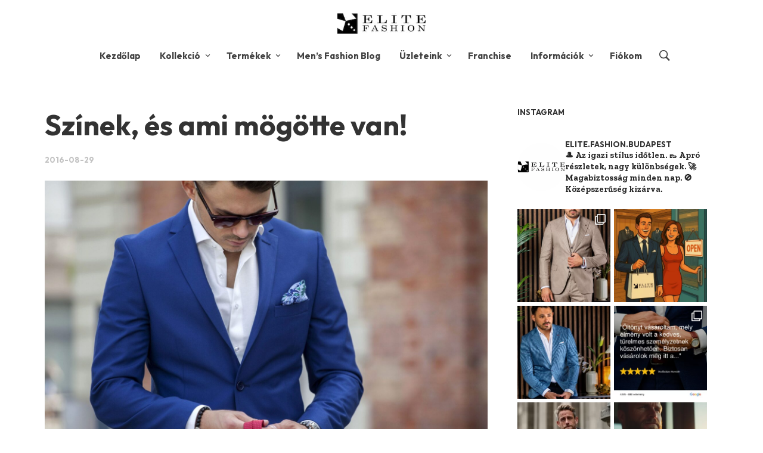

--- FILE ---
content_type: text/html; charset=UTF-8
request_url: https://elitedivat.hu/szinek-es-ami-mogotte-van/
body_size: 61897
content:
<!DOCTYPE html>
<html class="no-js" lang="hu">
<head>
<meta charset="UTF-8">
<meta name="viewport" content="width=device-width, initial-scale=1.0, maximum-scale=1.0, user-scalable=no"/>
<link rel="profile" href="https://gmpg.org/xfn/11">
<link rel="pingback" href="https://elitedivat.hu/xmlrpc.php">
<meta name='robots' content='index, follow, max-image-preview:large, max-snippet:-1, max-video-preview:-1'/>
<style>img:is([sizes="auto" i], [sizes^="auto," i]){contain-intrinsic-size:3000px 1500px}</style>
<script data-cfasync="false" data-pagespeed-no-defer>window.dataLayerPYS=window.dataLayerPYS||[];</script>
<script data-cfasync="false" data-pagespeed-no-defer>var pys_datalayer_name="dataLayer";
window.dataLayerPYS=window.dataLayerPYS||[];</script> 
<title>Színek, és ami mögötte van! - Elite Fashion Öltönyház</title>
<link rel="canonical" href="https://elitedivat.hu/szinek-es-ami-mogotte-van/"/>
<meta property="og:locale" content="hu_HU"/>
<meta property="og:type" content="article"/>
<meta property="og:title" content="Színek, és ami mögötte van! - Elite Fashion Öltönyház"/>
<meta property="og:description" content="Mit is jelentenek a sz&iacute;nek a mai vil&aacute;gban? Egyedis&eacute;g, sz&eacute;ps&eacute;g, k&uuml;l&ouml;nbs&eacute;g &eacute;s m&eacute;g sorolhatn&aacute;nk&hellip;! Ez a vil&aacute;g megjelenik a ruh&aacute;zatban is, melyet sokan csak egy sz&iacute;nre korl&aacute;toznak le, m&eacute;gpedig a feket&eacute;re! Nagyon sz&eacute;p sz&iacute;n a fekete, de mondhatni &aacute;tlagos, mindenkinek volt, van &eacute;s lesz! &Eacute;s mi lesz a t&ouml;bbi sz&iacute;nnel? Hol vannak? Ki meri felvenni,..."/>
<meta property="og:url" content="https://elitedivat.hu/szinek-es-ami-mogotte-van/"/>
<meta property="og:site_name" content="Elite Fashion Öltönyház"/>
<meta property="article:publisher" content="https://www.facebook.com/elitedivat.hu/"/>
<meta property="article:published_time" content="2016-08-29T13:32:26+00:00"/>
<meta property="article:modified_time" content="2016-12-05T15:30:53+00:00"/>
<meta property="og:image" content="https://elitedivat.hu/wp-content/uploads/2016/08/IMG_9389.jpg"/>
<meta property="og:image:width" content="2560"/>
<meta property="og:image:height" content="1707"/>
<meta property="og:image:type" content="image/jpeg"/>
<meta name="author" content="Horváth Patrik"/>
<meta name="twitter:card" content="summary_large_image"/>
<meta name="twitter:creator" content="@elitedivat"/>
<meta name="twitter:site" content="@elitedivat"/>
<meta name="twitter:label1" content="Szerző:"/>
<meta name="twitter:data1" content="Horváth Patrik"/>
<meta name="twitter:label2" content="Becsült olvasási idő"/>
<meta name="twitter:data2" content="2 perc"/>
<script type="application/ld+json" class="yoast-schema-graph">{"@context":"https://schema.org","@graph":[{"@type":"Article","@id":"https://elitedivat.hu/szinek-es-ami-mogotte-van/#article","isPartOf":{"@id":"https://elitedivat.hu/szinek-es-ami-mogotte-van/"},"author":{"name":"Horváth Patrik","@id":"https://elitedivat.hu/#/schema/person/3aed0d199d3eb7a0677ebc8f85b9ad9b"},"headline":"Színek, és ami mögötte van!","datePublished":"2016-08-29T13:32:26+00:00","dateModified":"2016-12-05T15:30:53+00:00","mainEntityOfPage":{"@id":"https://elitedivat.hu/szinek-es-ami-mogotte-van/"},"wordCount":324,"commentCount":0,"publisher":{"@id":"https://elitedivat.hu/#organization"},"image":{"@id":"https://elitedivat.hu/szinek-es-ami-mogotte-van/#primaryimage"},"thumbnailUrl":"https://elitedivat.hu/wp-content/uploads/2016/08/IMG_9389-scaled.jpg","keywords":["divat","hasznos tippek","színek","zakó"],"inLanguage":"hu","potentialAction":[{"@type":"CommentAction","name":"Comment","target":["https://elitedivat.hu/szinek-es-ami-mogotte-van/#respond"]}]},{"@type":"WebPage","@id":"https://elitedivat.hu/szinek-es-ami-mogotte-van/","url":"https://elitedivat.hu/szinek-es-ami-mogotte-van/","name":"Színek, és ami mögötte van! - Elite Fashion Öltönyház","isPartOf":{"@id":"https://elitedivat.hu/#website"},"primaryImageOfPage":{"@id":"https://elitedivat.hu/szinek-es-ami-mogotte-van/#primaryimage"},"image":{"@id":"https://elitedivat.hu/szinek-es-ami-mogotte-van/#primaryimage"},"thumbnailUrl":"https://elitedivat.hu/wp-content/uploads/2016/08/IMG_9389-scaled.jpg","datePublished":"2016-08-29T13:32:26+00:00","dateModified":"2016-12-05T15:30:53+00:00","breadcrumb":{"@id":"https://elitedivat.hu/szinek-es-ami-mogotte-van/#breadcrumb"},"inLanguage":"hu","potentialAction":[{"@type":"ReadAction","target":["https://elitedivat.hu/szinek-es-ami-mogotte-van/"]}]},{"@type":"ImageObject","inLanguage":"hu","@id":"https://elitedivat.hu/szinek-es-ami-mogotte-van/#primaryimage","url":"https://elitedivat.hu/wp-content/uploads/2016/08/IMG_9389-scaled.jpg","contentUrl":"https://elitedivat.hu/wp-content/uploads/2016/08/IMG_9389-scaled.jpg","width":2048,"height":1366},{"@type":"BreadcrumbList","@id":"https://elitedivat.hu/szinek-es-ami-mogotte-van/#breadcrumb","itemListElement":[{"@type":"ListItem","position":1,"name":"Home","item":"https://elitedivat.hu/"},{"@type":"ListItem","position":2,"name":"Színek, és ami mögötte van!"}]},{"@type":"WebSite","@id":"https://elitedivat.hu/#website","url":"https://elitedivat.hu/","name":"Elite Fashion Öltönyház","description":"Öltöny és zakó + kiegészítők","publisher":{"@id":"https://elitedivat.hu/#organization"},"potentialAction":[{"@type":"SearchAction","target":{"@type":"EntryPoint","urlTemplate":"https://elitedivat.hu/?s={search_term_string}"},"query-input":{"@type":"PropertyValueSpecification","valueRequired":true,"valueName":"search_term_string"}}],"inLanguage":"hu"},{"@type":"Organization","@id":"https://elitedivat.hu/#organization","name":"Elite Fashion","url":"https://elitedivat.hu/","logo":{"@type":"ImageObject","inLanguage":"hu","@id":"https://elitedivat.hu/#/schema/logo/image/","url":"https://elitedivat.hu/wp-content/uploads/2015/01/elite-fashion-logo.png","contentUrl":"https://elitedivat.hu/wp-content/uploads/2015/01/elite-fashion-logo.png","width":389,"height":93,"caption":"Elite Fashion"},"image":{"@id":"https://elitedivat.hu/#/schema/logo/image/"},"sameAs":["https://www.facebook.com/elitedivat.hu/","https://x.com/elitedivat","https://www.instagram.com/elite.fashion.budapest/","https://hu.pinterest.com/elitefashionbp/"]},{"@type":"Person","@id":"https://elitedivat.hu/#/schema/person/3aed0d199d3eb7a0677ebc8f85b9ad9b","name":"Horváth Patrik","image":{"@type":"ImageObject","inLanguage":"hu","@id":"https://elitedivat.hu/#/schema/person/image/","url":"https://secure.gravatar.com/avatar/d6810376ece7ead3b0155419f642e1d00339c3b2332e9e4db22cafa390e95d2f?s=96&d=mm&r=g","contentUrl":"https://secure.gravatar.com/avatar/d6810376ece7ead3b0155419f642e1d00339c3b2332e9e4db22cafa390e95d2f?s=96&d=mm&r=g","caption":"Horváth Patrik"},"url":"https://elitedivat.hu/author/patrik/"}]}</script>
<link rel='dns-prefetch' href='//fonts.googleapis.com'/>
<link rel="alternate" type="application/rss+xml" title="Elite Fashion Öltönyház &raquo; hírcsatorna" href="https://elitedivat.hu/feed/"/>
<link rel="alternate" type="application/rss+xml" title="Elite Fashion Öltönyház &raquo; hozzászólás hírcsatorna" href="https://elitedivat.hu/comments/feed/"/>
<link rel="alternate" type="application/rss+xml" title="Elite Fashion Öltönyház &raquo; Színek, és ami mögötte van! hozzászólás hírcsatorna" href="https://elitedivat.hu/szinek-es-ami-mogotte-van/feed/"/>
<link rel="stylesheet" type="text/css" href="//d3l7a7qstv22g1.cloudfront.net/wp-content/cache/wpfc-minified/8m1pomiq/g4sey.css" media="all"/>
<style id='berocket_products_label_style-inline-css'>@media(min-width:1025px){
.berocket_hide_on_device_desktop:not(.berocket_alabel_id_demo){display:none!important;}
}
@media(min-width:768px) and (max-width:1024px){
.berocket_hide_on_device_tablet:not(.berocket_alabel_id_demo){display:none!important;}
}
@media(max-width:767px){
.berocket_hide_on_device_mobile:not(.berocket_alabel_id_demo){display:none!important;}
}
.berocket_better_labels:before, .berocket_better_labels:after{clear:both;content:" ";display:block;}
.berocket_better_labels.berocket_better_labels_image{position:absolute!important;top:0px!important;bottom:0px!important;left:0px!important;right:0px!important;pointer-events:none;}
.berocket_better_labels.berocket_better_labels_image *{pointer-events:none;}
.berocket_better_labels.berocket_better_labels_image img, .berocket_better_labels.berocket_better_labels_image .fa, .berocket_better_labels.berocket_better_labels_image .berocket_color_label, .berocket_better_labels.berocket_better_labels_image .berocket_image_background, .berocket_better_labels .berocket_better_labels_line .br_alabel, .berocket_better_labels .berocket_better_labels_line .br_alabel span{pointer-events:all;}
.berocket_better_labels .berocket_color_label, .br_alabel .berocket_color_label{width:100%;height:100%;display:block;}
.berocket_better_labels .berocket_better_labels_position_left{text-align:left;float:left;clear:left;}
.berocket_better_labels .berocket_better_labels_position_center{text-align:center;}
.berocket_better_labels .berocket_better_labels_position_right{text-align:right;float:right;clear:right;}
.berocket_better_labels.berocket_better_labels_label{clear:both}
.berocket_better_labels .berocket_better_labels_line{line-height:1px;}
.berocket_better_labels.berocket_better_labels_label .berocket_better_labels_line{clear:none;}
.berocket_better_labels .berocket_better_labels_position_left .berocket_better_labels_line{clear:left;}
.berocket_better_labels .berocket_better_labels_position_right .berocket_better_labels_line{clear:right;}
.berocket_better_labels .berocket_better_labels_line .br_alabel{display:inline-block;position:relative;top:0!important;left:0!important;right:0!important;line-height:1px;}.berocket_better_labels .berocket_better_labels_position{display:flex;flex-direction:column;}
.berocket_better_labels .berocket_better_labels_position.berocket_better_labels_position_left{align-items:start;}
.berocket_better_labels .berocket_better_labels_position.berocket_better_labels_position_right{align-items:end;}
.berocket_better_labels .berocket_better_labels_position.berocket_better_labels_position_center{align-items:center;}
.berocket_better_labels .berocket_better_labels_position .berocket_better_labels_inline{display:flex;align-items:start;}</style>
<link rel="stylesheet" type="text/css" href="//d3l7a7qstv22g1.cloudfront.net/wp-content/cache/wpfc-minified/11webb94/g4sey.css" media="all"/>
<style id='wp-block-library-theme-inline-css'>.wp-block-audio :where(figcaption){color:#555;font-size:13px;text-align:center}.is-dark-theme .wp-block-audio :where(figcaption){color:#ffffffa6}.wp-block-audio{margin:0 0 1em}.wp-block-code{border:1px solid #ccc;border-radius:4px;font-family:Menlo,Consolas,monaco,monospace;padding:.8em 1em}.wp-block-embed :where(figcaption){color:#555;font-size:13px;text-align:center}.is-dark-theme .wp-block-embed :where(figcaption){color:#ffffffa6}.wp-block-embed{margin:0 0 1em}.blocks-gallery-caption{color:#555;font-size:13px;text-align:center}.is-dark-theme .blocks-gallery-caption{color:#ffffffa6}:root :where(.wp-block-image figcaption){color:#555;font-size:13px;text-align:center}.is-dark-theme :root :where(.wp-block-image figcaption){color:#ffffffa6}.wp-block-image{margin:0 0 1em}.wp-block-pullquote{border-bottom:4px solid;border-top:4px solid;color:currentColor;margin-bottom:1.75em}.wp-block-pullquote cite,.wp-block-pullquote footer,.wp-block-pullquote__citation{color:currentColor;font-size:.8125em;font-style:normal;text-transform:uppercase}.wp-block-quote{border-left:.25em solid;margin:0 0 1.75em;padding-left:1em}.wp-block-quote cite,.wp-block-quote footer{color:currentColor;font-size:.8125em;font-style:normal;position:relative}.wp-block-quote:where(.has-text-align-right){border-left:none;border-right:.25em solid;padding-left:0;padding-right:1em}.wp-block-quote:where(.has-text-align-center){border:none;padding-left:0}.wp-block-quote.is-large,.wp-block-quote.is-style-large,.wp-block-quote:where(.is-style-plain){border:none}.wp-block-search .wp-block-search__label{font-weight:700}.wp-block-search__button{border:1px solid #ccc;padding:.375em .625em}:where(.wp-block-group.has-background){padding:1.25em 2.375em}.wp-block-separator.has-css-opacity{opacity:.4}.wp-block-separator{border:none;border-bottom:2px solid;margin-left:auto;margin-right:auto}.wp-block-separator.has-alpha-channel-opacity{opacity:1}.wp-block-separator:not(.is-style-wide):not(.is-style-dots){width:100px}.wp-block-separator.has-background:not(.is-style-dots){border-bottom:none;height:1px}.wp-block-separator.has-background:not(.is-style-wide):not(.is-style-dots){height:2px}.wp-block-table{margin:0 0 1em}.wp-block-table td,.wp-block-table th{word-break:normal}.wp-block-table :where(figcaption){color:#555;font-size:13px;text-align:center}.is-dark-theme .wp-block-table :where(figcaption){color:#ffffffa6}.wp-block-video :where(figcaption){color:#555;font-size:13px;text-align:center}.is-dark-theme .wp-block-video :where(figcaption){color:#ffffffa6}.wp-block-video{margin:0 0 1em}:root :where(.wp-block-template-part.has-background){margin-bottom:0;margin-top:0;padding:1.25em 2.375em}</style>
<style id='classic-theme-styles-inline-css'>.wp-block-button__link{color:#fff;background-color:#32373c;border-radius:9999px;box-shadow:none;text-decoration:none;padding:calc(.667em + 2px) calc(1.333em + 2px);font-size:1.125em}.wp-block-file__button{background:#32373c;color:#fff;text-decoration:none}</style>
<style id='getwooplugins-attribute-filter-style-inline-css'>.storepress-search-list-wrapper{display:flex;flex-direction:column;gap:1px}.storepress-components-search-control{margin-bottom:0!important;position:relative}.storepress-components-search-control input[type=search].storepress-components-search-control__input{background:#f0f0f0;border:none;border-radius:2px;box-shadow:0 0 0 transparent;display:block;font-family:-apple-system,BlinkMacSystemFont,Segoe UI,Roboto,Oxygen-Sans,Ubuntu,Cantarell,Helvetica Neue,sans-serif;font-size:16px;height:48px;line-height:normal;margin-left:0;margin-right:0;padding:16px 48px 16px 16px;transition:box-shadow .1s linear;width:100%}@media(prefers-reduced-motion:reduce){.storepress-components-search-control input[type=search].storepress-components-search-control__input{transition-delay:0s;transition-duration:0s}}@media(min-width:600px){.storepress-components-search-control input[type=search].storepress-components-search-control__input{font-size:13px;line-height:normal}}.storepress-components-search-control input[type=search].storepress-components-search-control__input:focus{border-color:var(--wp-admin-theme-color);box-shadow:0 0 0 .5px var(--wp-admin-theme-color);outline:2px solid transparent}.storepress-components-search-control input[type=search].storepress-components-search-control__input::-webkit-input-placeholder{color:rgba(30,30,30,.62)}.storepress-components-search-control input[type=search].storepress-components-search-control__input::-moz-placeholder{color:rgba(30,30,30,.62);opacity:1}.storepress-components-search-control input[type=search].storepress-components-search-control__input:-ms-input-placeholder{color:rgba(30,30,30,.62)}@media(min-width:600px){.storepress-components-search-control input[type=search].storepress-components-search-control__input{font-size:13px}}.storepress-components-search-control input[type=search].storepress-components-search-control__input:focus{background:#fff;box-shadow:inset 0 0 0 var(--wp-admin-border-width-focus) var(--wp-components-color-accent,var(--wp-admin-theme-color,#3858e9))}.storepress-components-search-control input[type=search].storepress-components-search-control__input::-moz-placeholder{color:#757575}.storepress-components-search-control input[type=search].storepress-components-search-control__input::placeholder{color:#757575}.storepress-components-search-control input[type=search].storepress-components-search-control__input::-webkit-search-cancel-button,.storepress-components-search-control input[type=search].storepress-components-search-control__input::-webkit-search-decoration,.storepress-components-search-control input[type=search].storepress-components-search-control__input::-webkit-search-results-button,.storepress-components-search-control input[type=search].storepress-components-search-control__input::-webkit-search-results-decoration{-webkit-appearance:none}.storepress-components-search-control__icon{align-items:center;bottom:0;display:flex;justify-content:center;position:absolute;right:12px;top:0;width:24px}.storepress-components-search-control__icon>svg{margin:8px 0}.storepress-components-search-control__input-wrapper{position:relative}.storepress-search-list-search-result-wrapper{border:1px solid #f0f0f0}.storepress-search-list-search-result-wrapper li,.storepress-search-list-search-result-wrapper ul{list-style:none;margin:0;padding:0}.storepress-search-list-search-result-wrapper ul{border:1px solid #f0f0f0;max-height:40vh;overflow:auto}.storepress-search-list-search-result-wrapper li{align-items:center;border-bottom:1px solid #f0f0f0;color:#2f2f2f;display:flex;font-family:-apple-system,BlinkMacSystemFont,Segoe UI,Roboto,Oxygen-Sans,Ubuntu,Cantarell,Helvetica Neue,sans-serif;font-size:13px;gap:5px;padding:8px}.storepress-search-list-search-result-wrapper li.selected,.storepress-search-list-search-result-wrapper li:hover{background-color:#f0f0f0}.storepress-search-list-search-result-wrapper li:last-child{border-bottom:none}.storepress-search-list-search-result-wrapper li input{height:20px;margin:0;padding:0;width:20px}.storepress-search-list-search-result-wrapper li input[type=radio]{-webkit-appearance:auto;box-shadow:none}.storepress-search-list-search-result-wrapper li input[type=radio]:before{display:none}.storepress-search-list-search-result-wrapper li .storepress-search-list-search-result-item{background-color:#fff}.storepress-search-list-search-result-wrapper li .storepress-search-list-search-result-item__label{cursor:pointer}.storepress-search-list-search-result-wrapper li .storepress-search-list-search-result-item__title{box-sizing:content-box;height:20px;padding:4px}.storepress-search-list-search-result-wrapper li .storepress-search-list-search-result-item__meta{background-color:#ddd;border-radius:5px;padding:4px}
.wp-block-getwooplugins-attribute-filter .filter-items{display:flex;flex-direction:column;float:none!important;gap:10px;margin:0;padding:0}.wp-block-getwooplugins-attribute-filter .filter-items li{list-style:none}.wp-block-getwooplugins-attribute-filter .filter-items.enabled-filter-display-limit-mode .filter-item:not(.selected):nth-child(n+10){display:none!important}.wp-block-getwooplugins-attribute-filter .filter-items.enabled-filter-display-limit-mode .filter-item-more{align-self:flex-end;display:flex}.wp-block-getwooplugins-attribute-filter.is-style-button .filter-items.enabled-filter-display-limit-mode .filter-item-more{align-items:center;align-self:auto}.wp-block-getwooplugins-attribute-filter .filter-item-more{display:none}.wp-block-getwooplugins-attribute-filter .filter-item{align-items:center;display:flex;flex-direction:row;gap:10px;justify-content:space-between}.wp-block-getwooplugins-attribute-filter .filter-item .item{border:2px solid #fff;box-shadow:var(--wvs-item-box-shadow,0 0 0 1px #a8a8a8);box-sizing:border-box;display:block;height:100%;transition:box-shadow .2s ease;width:100%}.wp-block-getwooplugins-attribute-filter .filter-item .item:hover{box-shadow:var(--wvs-hover-item-box-shadow,0 0 0 3px #ddd)}.wp-block-getwooplugins-attribute-filter .filter-item .text{display:inline-block;font-size:.875em}.wp-block-getwooplugins-attribute-filter .filter-item.style-squared .count,.wp-block-getwooplugins-attribute-filter .filter-item.style-squared .item{border-radius:3px}.wp-block-getwooplugins-attribute-filter .filter-item.style-rounded .item{border-radius:100%}.wp-block-getwooplugins-attribute-filter .filter-item.style-rounded .count{border-radius:12px}.wp-block-getwooplugins-attribute-filter .filter-item-wrapper{align-items:center;display:flex;gap:10px}.wp-block-getwooplugins-attribute-filter .filter-item-contents{display:flex;height:var(--wvs-archive-product-item-height,30px);justify-content:center;position:relative;width:var(--wvs-archive-product-item-width,30px)}.wp-block-getwooplugins-attribute-filter .filter-item .count{border:1px solid rgba(0,0,0,.102);color:#000;font-size:12px;line-height:10px;min-width:10px;padding:5px;text-align:center}.wp-block-getwooplugins-attribute-filter .filter-item-inner{width:100%}.wp-block-getwooplugins-attribute-filter .filter-item.selected{order:-1}.wp-block-getwooplugins-attribute-filter .filter-item.selected .item{box-shadow:var(--wvs-selected-item-box-shadow,0 0 0 2px #000)}.wp-block-getwooplugins-attribute-filter .filter-item.selected .filter-item-inner:before{background-image:var(--wvs-tick);background-position:50%;background-repeat:no-repeat;background-size:60%;content:" ";display:block;height:100%;position:absolute;width:100%}.wp-block-getwooplugins-attribute-filter .filter-item.selected .count{background:#000;border:1px solid #000;color:#fff}.wp-block-getwooplugins-attribute-filter.is-style-button .filter-items{flex-direction:row;flex-wrap:wrap}.wp-block-getwooplugins-attribute-filter.is-style-button .filter-item{border:1px solid rgba(0,0,0,.102);border-radius:3px;margin:0;padding:5px 8px 5px 5px}.wp-block-getwooplugins-attribute-filter.is-style-button .filter-item.style-rounded{border-radius:40px}.wp-block-getwooplugins-attribute-filter.is-style-button .filter-item.selected{border:1px solid #000}</style>
<link rel="stylesheet" type="text/css" href="//d3l7a7qstv22g1.cloudfront.net/wp-content/cache/wpfc-minified/k1nlf9kn/g4sey.css" media="all"/>
<style id='global-styles-inline-css'>:root{--wp--preset--aspect-ratio--square:1;--wp--preset--aspect-ratio--4-3:4/3;--wp--preset--aspect-ratio--3-4:3/4;--wp--preset--aspect-ratio--3-2:3/2;--wp--preset--aspect-ratio--2-3:2/3;--wp--preset--aspect-ratio--16-9:16/9;--wp--preset--aspect-ratio--9-16:9/16;--wp--preset--color--black:#000000;--wp--preset--color--cyan-bluish-gray:#abb8c3;--wp--preset--color--white:#ffffff;--wp--preset--color--pale-pink:#f78da7;--wp--preset--color--vivid-red:#cf2e2e;--wp--preset--color--luminous-vivid-orange:#ff6900;--wp--preset--color--luminous-vivid-amber:#fcb900;--wp--preset--color--light-green-cyan:#7bdcb5;--wp--preset--color--vivid-green-cyan:#00d084;--wp--preset--color--pale-cyan-blue:#8ed1fc;--wp--preset--color--vivid-cyan-blue:#0693e3;--wp--preset--color--vivid-purple:#9b51e0;--wp--preset--gradient--vivid-cyan-blue-to-vivid-purple:linear-gradient(135deg,rgba(6,147,227,1) 0%,rgb(155,81,224) 100%);--wp--preset--gradient--light-green-cyan-to-vivid-green-cyan:linear-gradient(135deg,rgb(122,220,180) 0%,rgb(0,208,130) 100%);--wp--preset--gradient--luminous-vivid-amber-to-luminous-vivid-orange:linear-gradient(135deg,rgba(252,185,0,1) 0%,rgba(255,105,0,1) 100%);--wp--preset--gradient--luminous-vivid-orange-to-vivid-red:linear-gradient(135deg,rgba(255,105,0,1) 0%,rgb(207,46,46) 100%);--wp--preset--gradient--very-light-gray-to-cyan-bluish-gray:linear-gradient(135deg,rgb(238,238,238) 0%,rgb(169,184,195) 100%);--wp--preset--gradient--cool-to-warm-spectrum:linear-gradient(135deg,rgb(74,234,220) 0%,rgb(151,120,209) 20%,rgb(207,42,186) 40%,rgb(238,44,130) 60%,rgb(251,105,98) 80%,rgb(254,248,76) 100%);--wp--preset--gradient--blush-light-purple:linear-gradient(135deg,rgb(255,206,236) 0%,rgb(152,150,240) 100%);--wp--preset--gradient--blush-bordeaux:linear-gradient(135deg,rgb(254,205,165) 0%,rgb(254,45,45) 50%,rgb(107,0,62) 100%);--wp--preset--gradient--luminous-dusk:linear-gradient(135deg,rgb(255,203,112) 0%,rgb(199,81,192) 50%,rgb(65,88,208) 100%);--wp--preset--gradient--pale-ocean:linear-gradient(135deg,rgb(255,245,203) 0%,rgb(182,227,212) 50%,rgb(51,167,181) 100%);--wp--preset--gradient--electric-grass:linear-gradient(135deg,rgb(202,248,128) 0%,rgb(113,206,126) 100%);--wp--preset--gradient--midnight:linear-gradient(135deg,rgb(2,3,129) 0%,rgb(40,116,252) 100%);--wp--preset--font-size--small:13px;--wp--preset--font-size--medium:20px;--wp--preset--font-size--large:36px;--wp--preset--font-size--x-large:42px;--wp--preset--spacing--20:0.44rem;--wp--preset--spacing--30:0.67rem;--wp--preset--spacing--40:1rem;--wp--preset--spacing--50:1.5rem;--wp--preset--spacing--60:2.25rem;--wp--preset--spacing--70:3.38rem;--wp--preset--spacing--80:5.06rem;--wp--preset--shadow--natural:6px 6px 9px rgba(0, 0, 0, 0.2);--wp--preset--shadow--deep:12px 12px 50px rgba(0, 0, 0, 0.4);--wp--preset--shadow--sharp:6px 6px 0px rgba(0, 0, 0, 0.2);--wp--preset--shadow--outlined:6px 6px 0px -3px rgba(255, 255, 255, 1), 6px 6px rgba(0, 0, 0, 1);--wp--preset--shadow--crisp:6px 6px 0px rgba(0, 0, 0, 1);}:where(.is-layout-flex){gap:0.5em;}:where(.is-layout-grid){gap:0.5em;}body .is-layout-flex{display:flex;}.is-layout-flex{flex-wrap:wrap;align-items:center;}.is-layout-flex > :is(*, div){margin:0;}body .is-layout-grid{display:grid;}.is-layout-grid > :is(*, div){margin:0;}:where(.wp-block-columns.is-layout-flex){gap:2em;}:where(.wp-block-columns.is-layout-grid){gap:2em;}:where(.wp-block-post-template.is-layout-flex){gap:1.25em;}:where(.wp-block-post-template.is-layout-grid){gap:1.25em;}.has-black-color{color:var(--wp--preset--color--black) !important;}.has-cyan-bluish-gray-color{color:var(--wp--preset--color--cyan-bluish-gray) !important;}.has-white-color{color:var(--wp--preset--color--white) !important;}.has-pale-pink-color{color:var(--wp--preset--color--pale-pink) !important;}.has-vivid-red-color{color:var(--wp--preset--color--vivid-red) !important;}.has-luminous-vivid-orange-color{color:var(--wp--preset--color--luminous-vivid-orange) !important;}.has-luminous-vivid-amber-color{color:var(--wp--preset--color--luminous-vivid-amber) !important;}.has-light-green-cyan-color{color:var(--wp--preset--color--light-green-cyan) !important;}.has-vivid-green-cyan-color{color:var(--wp--preset--color--vivid-green-cyan) !important;}.has-pale-cyan-blue-color{color:var(--wp--preset--color--pale-cyan-blue) !important;}.has-vivid-cyan-blue-color{color:var(--wp--preset--color--vivid-cyan-blue) !important;}.has-vivid-purple-color{color:var(--wp--preset--color--vivid-purple) !important;}.has-black-background-color{background-color:var(--wp--preset--color--black) !important;}.has-cyan-bluish-gray-background-color{background-color:var(--wp--preset--color--cyan-bluish-gray) !important;}.has-white-background-color{background-color:var(--wp--preset--color--white) !important;}.has-pale-pink-background-color{background-color:var(--wp--preset--color--pale-pink) !important;}.has-vivid-red-background-color{background-color:var(--wp--preset--color--vivid-red) !important;}.has-luminous-vivid-orange-background-color{background-color:var(--wp--preset--color--luminous-vivid-orange) !important;}.has-luminous-vivid-amber-background-color{background-color:var(--wp--preset--color--luminous-vivid-amber) !important;}.has-light-green-cyan-background-color{background-color:var(--wp--preset--color--light-green-cyan) !important;}.has-vivid-green-cyan-background-color{background-color:var(--wp--preset--color--vivid-green-cyan) !important;}.has-pale-cyan-blue-background-color{background-color:var(--wp--preset--color--pale-cyan-blue) !important;}.has-vivid-cyan-blue-background-color{background-color:var(--wp--preset--color--vivid-cyan-blue) !important;}.has-vivid-purple-background-color{background-color:var(--wp--preset--color--vivid-purple) !important;}.has-black-border-color{border-color:var(--wp--preset--color--black) !important;}.has-cyan-bluish-gray-border-color{border-color:var(--wp--preset--color--cyan-bluish-gray) !important;}.has-white-border-color{border-color:var(--wp--preset--color--white) !important;}.has-pale-pink-border-color{border-color:var(--wp--preset--color--pale-pink) !important;}.has-vivid-red-border-color{border-color:var(--wp--preset--color--vivid-red) !important;}.has-luminous-vivid-orange-border-color{border-color:var(--wp--preset--color--luminous-vivid-orange) !important;}.has-luminous-vivid-amber-border-color{border-color:var(--wp--preset--color--luminous-vivid-amber) !important;}.has-light-green-cyan-border-color{border-color:var(--wp--preset--color--light-green-cyan) !important;}.has-vivid-green-cyan-border-color{border-color:var(--wp--preset--color--vivid-green-cyan) !important;}.has-pale-cyan-blue-border-color{border-color:var(--wp--preset--color--pale-cyan-blue) !important;}.has-vivid-cyan-blue-border-color{border-color:var(--wp--preset--color--vivid-cyan-blue) !important;}.has-vivid-purple-border-color{border-color:var(--wp--preset--color--vivid-purple) !important;}.has-vivid-cyan-blue-to-vivid-purple-gradient-background{background:var(--wp--preset--gradient--vivid-cyan-blue-to-vivid-purple) !important;}.has-light-green-cyan-to-vivid-green-cyan-gradient-background{background:var(--wp--preset--gradient--light-green-cyan-to-vivid-green-cyan) !important;}.has-luminous-vivid-amber-to-luminous-vivid-orange-gradient-background{background:var(--wp--preset--gradient--luminous-vivid-amber-to-luminous-vivid-orange) !important;}.has-luminous-vivid-orange-to-vivid-red-gradient-background{background:var(--wp--preset--gradient--luminous-vivid-orange-to-vivid-red) !important;}.has-very-light-gray-to-cyan-bluish-gray-gradient-background{background:var(--wp--preset--gradient--very-light-gray-to-cyan-bluish-gray) !important;}.has-cool-to-warm-spectrum-gradient-background{background:var(--wp--preset--gradient--cool-to-warm-spectrum) !important;}.has-blush-light-purple-gradient-background{background:var(--wp--preset--gradient--blush-light-purple) !important;}.has-blush-bordeaux-gradient-background{background:var(--wp--preset--gradient--blush-bordeaux) !important;}.has-luminous-dusk-gradient-background{background:var(--wp--preset--gradient--luminous-dusk) !important;}.has-pale-ocean-gradient-background{background:var(--wp--preset--gradient--pale-ocean) !important;}.has-electric-grass-gradient-background{background:var(--wp--preset--gradient--electric-grass) !important;}.has-midnight-gradient-background{background:var(--wp--preset--gradient--midnight) !important;}.has-small-font-size{font-size:var(--wp--preset--font-size--small) !important;}.has-medium-font-size{font-size:var(--wp--preset--font-size--medium) !important;}.has-large-font-size{font-size:var(--wp--preset--font-size--large) !important;}.has-x-large-font-size{font-size:var(--wp--preset--font-size--x-large) !important;}:where(.wp-block-post-template.is-layout-flex){gap:1.25em;}:where(.wp-block-post-template.is-layout-grid){gap:1.25em;}:where(.wp-block-columns.is-layout-flex){gap:2em;}:where(.wp-block-columns.is-layout-grid){gap:2em;}:root :where(.wp-block-pullquote){font-size:1.5em;line-height:1.6;}</style>
<style>.wpcf7 .screen-reader-response{position:absolute;overflow:hidden;clip:rect(1px, 1px, 1px, 1px);clip-path:inset(50%);height:1px;width:1px;margin:-1px;padding:0;border:0;word-wrap:normal !important;}
.wpcf7 .hidden-fields-container{display:none;}
.wpcf7 form .wpcf7-response-output{margin:2em 0.5em 1em;padding:0.2em 1em;border:2px solid #00a0d2;}
.wpcf7 form.init .wpcf7-response-output, .wpcf7 form.resetting .wpcf7-response-output, .wpcf7 form.submitting .wpcf7-response-output{display:none;}
.wpcf7 form.sent .wpcf7-response-output{border-color:#46b450;}
.wpcf7 form.failed .wpcf7-response-output, .wpcf7 form.aborted .wpcf7-response-output{border-color:#dc3232;}
.wpcf7 form.spam .wpcf7-response-output{border-color:#f56e28;}
.wpcf7 form.invalid .wpcf7-response-output, .wpcf7 form.unaccepted .wpcf7-response-output, .wpcf7 form.payment-required .wpcf7-response-output{border-color:#ffb900;}
.wpcf7-form-control-wrap{position:relative;}
.wpcf7-not-valid-tip{color:#dc3232;font-size:1em;font-weight:normal;display:block;}
.use-floating-validation-tip .wpcf7-not-valid-tip{position:relative;top:-2ex;left:1em;z-index:100;border:1px solid #dc3232;background:#fff;padding:.2em .8em;width:24em;}
.wpcf7-list-item{display:inline-block;margin:0 0 0 1em;}
.wpcf7-list-item-label::before, .wpcf7-list-item-label::after{content:" ";}
.wpcf7-spinner{visibility:hidden;display:inline-block;background-color:#23282d;opacity:0.75;width:24px;height:24px;border:none;border-radius:100%;padding:0;margin:0 24px;position:relative;}
form.submitting .wpcf7-spinner{visibility:visible;}
.wpcf7-spinner::before{content:'';position:absolute;background-color:#fbfbfc;top:4px;left:4px;width:6px;height:6px;border:none;border-radius:100%;transform-origin:8px 8px;animation-name:spin;animation-duration:1000ms;animation-timing-function:linear;animation-iteration-count:infinite;}
@media (prefers-reduced-motion: reduce) {
.wpcf7-spinner::before{animation-name:blink;animation-duration:2000ms;}
}
@keyframes spin {
from{transform:rotate(0deg);}
to{transform:rotate(360deg);}
}
@keyframes blink {
from{opacity:0;}
50%{opacity:1;}
to{opacity:0;}
}
.wpcf7 [inert]{opacity:0.5;}
.wpcf7 input[type="file"]{cursor:pointer;}
.wpcf7 input[type="file"]:disabled{cursor:default;}
.wpcf7 .wpcf7-submit:disabled{cursor:not-allowed;}
.wpcf7 input[type="url"],
.wpcf7 input[type="email"],
.wpcf7 input[type="tel"]{direction:ltr;}
.wpcf7-reflection > output{display:list-item;list-style:none;}
.wpcf7-reflection > output[hidden]{display:none;}.hookmeup-hook-preview{background:#FFFDE7;border:1px dashed #F8E71C;clear:both;color:#545454 !important;font-size:12px !important;font-style:italic;padding:10px;margin:0;text-align:center;word-wrap:break-word;}.main-slider{overflow:hidden;display:block;margin:0 -30px;padding:0;list-style:none;cursor:move;cursor:-webkit-grab;cursor:-moz-grab;}
.main-slider .swiper-container{visibility:hidden;width:100%;color:#fff;text-align:center;}
.main-slider .swiper-slide{padding:0;background-size:cover;background-repeat:no-repeat;background-position:center;text-align:center;position:relative;display:table;width:100%;min-height:300px;}
.main-slider .swiper-slide.no_parallax{background-position:center !important;}
.main-slider-content{margin:0 auto;padding:40px 15px 60px 15px;display:table-cell;text-align:center;vertical-align:middle;width:100%;background:rgba(0, 0, 0, 0);}
.main-slider h1{font-size:13px;text-transform:uppercase;color:#fff;margin:0 0 24px 0;line-height:1.8em;}
.main-slider h1:after{content:"";display:block;margin:0 auto;width:70px;height:2px;background:#fff;margin-top:24px;}
.main-slider h2{color:#fff;margin:0 0 25px 0;}
.main-slider a.slider_button{font-size:13px;font-weight:bold;color:#000;text-transform:uppercase;background:#fff;padding:20px 40px;display:inline-block;line-height:1.5em;-webkit-transition:all .3s ease;-moz-transition:all .3s ease;transition:all .3s ease;transition-property:color, background;}
.main-slider a.slider_button:hover{color:#fff;background:#000;}
.main-slider .pagination{position:absolute;z-index:20;left:0px;bottom:15px;text-align:center;width:100%;}
.main-slider .swiper-pagination-switch{display:inline-block;width:8px;height:8px;border-radius:20px;background:#222;margin:0 3px;opacity:0.8;cursor:pointer;}
.main-slider .swiper-visible-switch{background:#aaa;}
.main-slider .swiper-active-switch{background:#fff;}
.main-slider .arrow-left, .main-slider .arrow-right{display:none;position:absolute;opacity:0.3;width:64px;height:64px;top:50%;margin-top:-32px;transition:all .3s;-webkit-transition:all .3s;}
.main-slider .arrow-left{left:30px;}
.main-slider .arrow-right{right:30px;}
.main-slider .arrow-left:hover, .main-slider .arrow-right:hover{opacity:1;}
.main-slider .arrow-left.hidden, .main-slider .arrow-right.hidden{display:none;}</style>
<style id='mr-tailor-deprecated-inline-css'>.main-slider .slide_1{background-image:url();}
.main-slider .slide_1 .main-slider-elements.animated{-webkit-animation-name:;-moz-animation-name:;-o-animation-name:;animation-name:;}</style>
<link rel="stylesheet" type="text/css" href="//d3l7a7qstv22g1.cloudfront.net/wp-content/cache/wpfc-minified/ovm276h/g4sey.css" media="all"/>
<link rel="stylesheet" type="text/css" href="//d3l7a7qstv22g1.cloudfront.net/wp-content/cache/wpfc-minified/qx6qd4oz/g4sey.css" media="only screen and (max-width: 768px)"/>
<link rel="stylesheet" type="text/css" href="//d3l7a7qstv22g1.cloudfront.net/wp-content/cache/wpfc-minified/6zw0jhds/g4sey.css" media="all"/>
<style id='woocommerce-inline-inline-css'>.woocommerce form .form-row .required{visibility:visible;}</style>
<link rel="stylesheet" type="text/css" href="//d3l7a7qstv22g1.cloudfront.net/wp-content/cache/wpfc-minified/2nby902r/g4szg.css" media="all"/>
<style id='woo-variation-swatches-inline-css'>:root{--wvs-tick:url("data:image/svg+xml;utf8,%3Csvg filter='drop-shadow(0px 0px 2px rgb(0 0 0 / .8))' xmlns='http://www.w3.org/2000/svg' viewBox='0 0 30 30'%3E%3Cpath fill='none' stroke='%23ffffff' stroke-linecap='round' stroke-linejoin='round' stroke-width='4' d='M4 16L11 23 27 7'/%3E%3C/svg%3E");--wvs-cross:url("data:image/svg+xml;utf8,%3Csvg filter='drop-shadow(0px 0px 5px rgb(255 255 255 / .6))' xmlns='http://www.w3.org/2000/svg' width='72px' height='72px' viewBox='0 0 24 24'%3E%3Cpath fill='none' stroke='%23ff0000' stroke-linecap='round' stroke-width='0.6' d='M5 5L19 19M19 5L5 19'/%3E%3C/svg%3E");--wvs-position:center;--wvs-single-product-large-item-width:40px;--wvs-single-product-large-item-height:40px;--wvs-single-product-large-item-font-size:16px;--wvs-single-product-item-width:30px;--wvs-single-product-item-height:30px;--wvs-single-product-item-font-size:14px;--wvs-archive-product-item-width:30px;--wvs-archive-product-item-height:30px;--wvs-archive-product-item-font-size:10px;--wvs-tooltip-background-color:#333333;--wvs-tooltip-text-color:#757575;--wvs-item-box-shadow:0 0 0 1px rgba(0, 0, 0, 0.3);--wvs-item-background-color:#FFFFFF;--wvs-item-text-color:#000000;--wvs-hover-item-box-shadow:0 0 0 3px #000000;--wvs-hover-item-background-color:#FFFFFF;--wvs-hover-item-text-color:#000000;--wvs-selected-item-box-shadow:0 0 0 2px #000000;--wvs-selected-item-background-color:#FFFFFF;--wvs-selected-item-text-color:#000000}</style>
<link rel="stylesheet" type="text/css" href="//d3l7a7qstv22g1.cloudfront.net/wp-content/cache/wpfc-minified/q4zwrlhe/g4t2u.css" media="all"/>
<style id='mr_tailor-default-style-inline-css'>.st-content{background-color:#ffffff}@media only screen and (min-width:40.063em){.st-content{background-image:url( )}}.slide-from-right, .slide-from-left, .woocommerce .widget_price_filter .ui-slider .ui-slider-handle, .woocommerce-page .widget_price_filter .ui-slider .ui-slider-handle{background:#ffffff}.wc-block-price-filter .wc-block-price-filter__range-input::-webkit-slider-thumb{background-color:#ffffff;border-color:#3e5372 !important}.wc-block-price-filter .wc-block-price-filter__range-input::-moz-range-thumb{background-color:#ffffff;border-color:#3e5372 !important}.wc-block-price-filter .wc-block-price-filter__range-input::-ms-thumb{background-color:#ffffff;border-color:#3e5372 !important}.woocommerce ul.products li.product-category .woocommerce-loop-category__title, .woocommerce ul.products li.product-category .woocommerce-loop-category__title mark, .wp-block-getbowtied-categories-grid.gbt_18_categories_grid_wrapper .gbt_18_categories_grid .gbt_18_category_grid_item .gbt_18_category_grid_item_title, .woocommerce .widget_layered_nav_filters ul li a, .woocommerce .widget_layered_nav ul li.chosen a, span.onsale, .woocommerce span.onsale, .wc-block-grid__product-onsale{color:#ffffff}.woocommerce .woocommerce-breadcrumb, .woocommerce-page .woocommerce-breadcrumb{display:none}form.cart div.quantity, form.cart button.single_add_to_cart_button, .archive .product_after_shop_loop_buttons{display:none !important}h1, h2, h3, h4, h5, h6, a, .button, button, input[type="button"], input[type="reset"], input[type="submit"], label, .label, label span, .site-title, .wishlist_items_number, .shopping_bag_items_number, #site-navigation-top-bar, #site-top-bar .site-top-message, .mobile-navigation, .main-navigation, .variation dd p, p.out-of-stock, p.stock.available-on-backorder, .woocommerce p.out-of-stock, .woocommerce div.product p.stock.available-on-backorder, .woocommerce-account table.account-orders-table tbody tr td:before, .top-headers-wrapper .site-tools ul li a span, .woocommerce-result-count, .woocommerce-form-coupon-toggle .woocommerce-info, .woocommerce-form-login-toggle .woocommerce-info, .select2-results__option, .woocommerce-breadcrumb, .widget_product_search #searchsubmit, .widget_search #searchsubmit, .widget_product_search .search-submit, .widget_search .search-submit, .comment-respond label, .pswp.pswp--open .pswp__top-bar .pswp__counter, blockquote cite, .widget .tagcloud a, table thead th, .woocommerce div.product form.cart div.label label, .woocommerce-page div.product form.cart div.label label, .woocommerce #content div.product form.cart div.label label, .woocommerce-page #content div.product form.cart div.label label, span.onsale, .woocommerce span.onsale, .wc-block-grid__product-onsale, .wc-block-grid__product-onsale, .woocommerce .cart-collaterals .cart_totals table th, .woocommerce-page .cart-collaterals .cart_totals table th, .woocommerce .cart-collaterals .shipping-calculator-button, .woocommerce-page .cart-collaterals .shipping-calculator-button, .woocommerce form .form-row label, .woocommerce-page form .form-row label, .site-tools, .post-edit-link, .comment-edit-link, .comment-reply-link, .slider_button, .go_home, .filters_button, .woocommerce-ordering, .add_to_wishlist, .woocommerce p.out-of-stock, .woocommerce div.product p.stock.available-on-backorder, .wishlist-in-stock, .wishlist-out-of-stock, tr.shipping > td:first-of-type, .checkout_coupon .woocommerce-info, .woocommerce-wishlist .wishlist-empty, .check_label_radio, .order_details .title, .order_details li, .customer_details dt, .account_view_link, p.demo_store, .order_details_footer tr td:first-of-type, .wpcf7, .widget_layered_nav ul li.chosen, .widget_layered_nav_filters ul li.chosen a, .product_meta > span, .woocommerce table.shop_attributes th, .woocommerce-page table.shop_attributes th, .wpb_tour.wpb_content_element .wpb_tabs_nav li a, .mobile-menu-text, .trigger-share-list, .shortcode_banner_simple_height_bullet span, .select2-container .select2-selection, select.topbar-language-switcher, select.wcml_currency_switcher, .blog-isotope .more-link, .blog-isotope .post_meta_archive, .product_after_shop_loop .price, .yith-wcwl-wishlistaddedbrowse a, .yith-wcwl-wishlistexistsbrowse a, .woocommerce-message a, .woocommerce .cart-collaterals .cart-subtotal .amount, .woocommerce .cart-collaterals .shipping, .woocommerce .cart-collaterals .cart-subtotal, .post_header_date, .blog-list-date, .comment-metadata, .more-link, .vc_btn, .nav-previous a, .nav-next a, .wc-block-grid__product-price, .wc-block-order-select label.wc-block-order-select__label, .wp-block-latest-posts li .wp-block-latest-posts__post-date, .product_meta span a, .product_meta span span, .comments-title, .copyright_text, .order_details li strong, .wpcf7 input, .cart-subtotal .amount, .order-total .amount, .wpb_tabs .ui-widget, .wpb_tour .ui-widget, .wpb_accordion .ui-widget, .widget ul small.count, .content-area blockquote.wp-block-quote p, .content-area .wp-block-pullquote p, .woocommerce #payment .payment_method_paypal .about_paypal, .shortcode_title.main_font, .remember-me, .woocommerce form .form-row label.inline, .woocommerce-page form .form-row label.inline, .nav-next-title, .nav-previous-title, .woocommerce-MyAccount-navigation ul li, .woocommerce td.product-name .wc-item-meta, .woocommerce td.product-name dl.variation, .wc-block-grid__product-add-to-cart *, .categories_grid .category_name, ul.products li.product .woocommerce-loop-category__title, .main-navigation .sub-menu li a, .wp-block-latest-posts li a, .wp-block-latest-posts li a, .widget_shopping_cart, .product p.price, .amount, .tabs li a, .blog-list-day, .edit-account legend, .add_to_cart_inline .amount, .vc_tta-title-text, .wc-block-grid__product-title, #comments .comment-reply-title, .minicart_text, .widget_shopping_cart .total *, .woocommerce-review__author, .comment-reply-title, .add_to_wishlist span, .woocommerce-ordering .select2-selection__rendered, .woocommerce-mini-cart__empty-message, .woocommerce nav.woocommerce-pagination ul li span, .woocommerce-cart table.shop_table.cart tbody tr td.product-name, .woocommerce-cart table.shop_table.cart tbody tr td:before, .woocommerce-cart .cart-collaterals .cart_totals table.shop_table tr td:before, #site-top-bar .language-and-currency span.select2-selection__rendered, .woocommerce-cart .cart-empty, table.woocommerce-checkout-review-order-table tbody tr td.product-name, .woocommerce table.order_details, .woocommerce-account .woocommerce-MyAccount-content > p mark, .wishlist_table.mobile li .item-details table.item-details-table td.value, table.shop_table tfoot th, ul.wc-block-active-filters-list li.wc-block-active-filters-list-item, .catalog-page .woocommerce-ordering select.orderby, .mrtailor_products_load_more_loader span, .main-navigation ul > li.menu-item-info-column .menu-item-description{font-family:Outfit, -apple-system, BlinkMacSystemFont, Arial, Helvetica, 'Helvetica Neue', Verdana, sans-serif}body, p, input, textarea, select, .select2-selection__rendered, .select2-selection__placeholder, .woocommerce .widget_rating_filter ul li a{font-family:Zilla Slab, Bookman Old Style, Georgia, Garamond, 'Times New Roman', Times, serif}.entry-title, .page-title, .content-area h1.entry-title, .entry-content h1.entry-title, .content-area h1.page-title, .entry-content h1.page-title, .main-slider h2, .lookbook-first-slide-wrapper h2, .content-area h2.nothing-found-title, .content-area h2.entry-title.blog-post-title, .wp-block-getbowtied-vertical-slider .gbt_18_slide_title a, .wp-block-getbowtied-lookbook-reveal .gbt_18_content_top h2, .gbt_18_snap_look_book .gbt_18_hero_section_content .gbt_18_hero_title{font-size:48px}p, .content-area h6, .entry-content h6, input, textarea, select, .select2-selection__placeholder, .select2-selection__rendered, .woocommerce #reviews #comments ol.commentlist li .woocommerce-review__author, .comments-area ul.comment-list li .comment-author, .site-content p:not([class*="has-"]), .content-area, .content-area h6, .content-area ul, .content-area ol, .content-area dl, table tr td, table tbody tr td, table tfoot tr th, table tfoot tr td, .woocommerce table.shop_attributes td, .wp-block-quote cite, .wp-block-pullquote cite, .wishlist_table.mobile li .item-details table.item-details-table td.value, .content-area .blog-isotop-master-wrapper .blog-isotop-container .blog-isotope .blog-post .more-link, .gbt_18_mt_posts_grid .gbt_18_mt_posts_grid_wrapper .more-link, .content-area .sticky-posts-container.swiper-container .swiper-slide .thumbnail_container .more-link, .gbt_18_mt_posts_slider .swiper-container .swiper-slide .more-link, .single .post-navigation .post-nav .entry-thumbnail .more-link, .wp-block-getbowtied-vertical-slider .gbt_18_slide_link a{font-size:18px}.content-area h1, .entry-content h1, .product_title, .woocommerce div.product .product_infos p.price, .woocommerce div.product .product_infos span.price, .woocommerce div.product .product_infos p.price ins, .woocommerce div.product .product_infos span.price ins, .content-area .search-results h2.search-item-title{font-size:44.784px}.content-area h2, .entry-content h2, .edit-account legend, #minicart-offcanvas .widget_shopping_cart .total .amount, .woocommerce-cart .cart-collaterals .cart_totals table.shop_table tr.order-total .amount, .woocommerce-checkout table.woocommerce-checkout-review-order-table tfoot tr.order-total td .amount, .woocommerce-cart p.cart-empty, .woocommerce-wishlist .wishlist-empty, .content-area blockquote.wp-block-quote.is-style-large p, .gbt_18_default_slider .gbt_18_content .gbt_18_content_wrapper .gbt_18_slide_content .gbt_18_slide_content_item .gbt_18_slide_content_wrapper .summary .price, .gbt_18_lookbook_reveal_wrapper .gbt_18_distorsion_lookbook .gbt_18_distorsion_lookbook_item .gbt_18_distorsion_lookbook_content .gbt_18_text_wrapper .gbt_18_product_price{font-size:37.332px}.content-area h3, .entry-content h3, .woocommerce-Reviews #review_form #reply-title, #minicart-offcanvas .woocommerce-mini-cart__empty-message, .woocommerce div.product .product_infos p.price del, .woocommerce div.product .product_infos span.price del, .content-area blockquote.wp-block-quote p, .gbt_18_expanding_grid .gbt_18_grid .gbt_18_expanding_grid_item .gbt_18_product_price, .main-navigation ul > li.menu-item-info-column .menu-item-title{font-size:31.104px}.content-area h4, .entry-content h4, .woocommerce div.product .woocommerce-tabs ul.tabs li a, section.products.upsells > h2, section.products.related > h2, .cross-sells > h2, .content-area .wp-block-pullquote p{font-size:25.92px}.content-area h5, .entry-content h5, .woocommerce-cart table.shop_table.cart tbody tr td.product-subtotal{font-size:21.6px}.content-area p.has-drop-cap:first-letter, .entry-content p.has-drop-cap:first-letter{font-size:115.2px}@media all and (max-width:1023px){.entry-title, .page-title, .content-area h1.entry-title, .entry-content h1.entry-title, .content-area h1.page-title, .entry-content h1.page-title, .main-slider h2, .lookbook-first-slide-wrapper h2, .content-area h2.nothing-found-title, .content-area h2.entry-title.blog-post-title, .wp-block-getbowtied-vertical-slider .gbt_18_slide_title a, .wp-block-getbowtied-lookbook-reveal .gbt_18_content_top h2, .gbt_18_snap_look_book .gbt_18_hero_section_content .gbt_18_hero_title{font-size:44.784px}.woocommerce div.product p.price, .woocommerce div.product span.price, .woocommerce div.product p.price ins, .woocommerce div.product span.price ins{font-size:37.332px}.gbt_18_expanding_grid .gbt_18_grid .gbt_18_expanding_grid_item h2{font-size:31.104px !important}.woocommerce div.product p.price del, .woocommerce div.product span.price del{font-size:25.92px}}body, pre, hr, label, blockquote, abbr, acronym, table tr td, .woocommerce .recently_viewed_in_single h2, .product-nav-previous a, .product-nav-next a, #shipping_method .check_label_radio, .cart-collaterals table tr th, .woocommerce-checkout .woocommerce-info:before, .woocommerce-checkout .woocommerce-info, .payment_methods .check_label_radio, .order_details.bacs_details li strong, .thank_you_header .order_details li strong, .woocommerce-thankyou-order-details li, .woocommerce #content div.product p.stock.in-stock, .woocommerce div.product p.stock.in-stock, .woocommerce-page #content div.product p.stock.in-stock, .woocommerce-page div.product p.stock.in-stock, .woocommerce-checkout .woocommerce-terms-and-conditions *, label span, .wp-block-pullquote, .widget_shopping_cart .buttons a:first-child, .woocommerce ul.products li.product .price, .woocommerce div.product p.price del, .woocommerce-wishlist ul.shop_table.wishlist_table li table td, .woocommerce-account table.account-orders-table tbody tr td a.button:after, #add_payment_method #payment div.payment_box, .woocommerce-cart #payment div.payment_box, .woocommerce-checkout #payment div.payment_box, .blog .content-area .sticky-posts-container .sticky-post-info .sticky-meta .post_header_date, .gbt_18_mt_posts_slider .swiper-container .swiper-slide .gbt_18_mt_posts_slider_date{color:#7a7a7a}.st-content .widget_shopping_cart a.remove, .wc-block-grid__product-price, .wc-block-grid__product-price *{color:#7a7a7a !important}.wc-block-grid__product-title:hover, .wc-block-grid__product-title a:hover, .wc-block-grid__product-link:hover .wc-block-grid__product-title{color:rgba( 122,122,122, 0.80 )}.nav-previous-title, .nav-next-title, .woocommerce #content div.product .woocommerce-tabs ul.tabs li a:hover, .woocommerce div.product .woocommerce-tabs ul.tabs li a:hover, .woocommerce-page #content div.product .woocommerce-tabs ul.tabs li a:hover, .woocommerce-page div.product .woocommerce-tabs ul.tabs li a:hover, .woocommerce table.shop_table th, .woocommerce-page table.shop_table th, .woocommerce-page #payment div.payment_box, .woocommerce-checkout .order_details.bacs_details li, .woocommerce-thankyou-order-details li, .thank_you_header .order_details li, .customer_details dt, .product_after_shop_loop .price del, .wpb_widgetised_column, .wpb_widgetised_column .widget_layered_nav ul li small.count, .post_header_date a:hover, .comment-metadata, .post_meta_archive a:hover, .products li:hover .add_to_wishlist:before, .wc-layered-nav-rating a, .woocommerce table.my_account_orders .woocommerce-orders-table__cell-order-actions .button:hover, .wcppec-checkout-buttons__separator, .woocommerce-MyAccount-content .woocommerce-pagination .woocommerce-button:hover, .wp-block-woocommerce-attribute-filter ul li label .wc-block-attribute-filter-list-count, .woocommerce div.product .woocommerce-tabs ul.tabs li a, .woocommerce #reviews #comments ol.commentlist li .meta, .comments-area ul.comment-list li .comment-metadata a{color:#7a7a7a}.widget.widget_price_filter .price_slider_amount .button:hover, .woocommerce a.remove:hover{color:#7a7a7a !important}.required, .woocommerce form .form-row .required, .wp-caption-text, .woocommerce .woocommerce-breadcrumb, .woocommerce-page .woocommerce-breadcrumb, .woocommerce .woocommerce-result-count, .woocommerce-page .woocommerce-result-count .product_list_widget .wishlist-out-of-stock, .woocommerce #reviews #comments ol.commentlist li .comment-text .verified, .woocommerce-page #reviews #comments ol.commentlist li .comment-text .verified, .yith-wcwl-add-button:before, .post_header_date a, .comment-metadata, .post_meta_archive a, .wp-block-latest-posts li .wp-block-latest-posts__post-date{color:rgba(122,122,122, 0.45 )}.woocommerce .star-rating:before, .woocommerce-page .star-rating:before, .woocommerce p.stars, .woocommerce-page p.stars, .wc-block-review-list-item__rating>.wc-block-review-list-item__rating__stars:before, .wp-block-getbowtied-carousel .swiper-wrapper .swiper-slide ul.products li.product .star-rating:before{color:rgba(122,122,122, 0.35 )}hr, .woocommerce div.product .product_tabs .woocommerce-tabs ul.tabs li, .woocommerce-page div.product .product_tabs .woocommerce-tabs ul.tabs li, .wpb_widgetised_column .tagcloud a, .catalog-page .shop_header .filters_button{border-color:rgba(122,122,122, 0.13 )}.woocommerce table.shop_table tbody th, .woocommerce table.shop_table tbody td, .woocommerce table.shop_table tbody tr:first-child td, .woocommerce table.shop_table tfoot th, .woocommerce table.shop_table tfoot td, .woocommerce .shop_table.customer_details tbody tr:first-child th, .woocommerce .cart-collaterals .cart_totals tr.order-total td, .woocommerce .cart-collaterals .cart_totals tr.order-total th, .woocommerce-page .cart-collaterals .cart_totals tr.order-total td, .woocommerce-page .cart-collaterals .cart_totals tr.order-total th, .woocommerce .my_account_container table.shop_table.order_details tr:first-child td, .woocommerce-page .my_account_container table.shop_table.order_details tr:first-child td, .woocommerce .my_account_container table.shop_table order_details_footer tr:last-child td, .woocommerce-page .my_account_container table.shop_table.order_details_footer tr:last-child td, .payment_methods li:first-child, .woocommerce-checkout .entry-content .woocommerce form.woocommerce-checkout #payment.woocommerce-checkout-payment ul.payment_methods li{border-top-color:rgba(122,122,122, 0.13 )}abbr, acronym{border-bottom-color:rgba(122,122,122, 1 )}table tr, .woocommerce .my_account_container table.shop_table.order_details tr:last-child td, .woocommerce-page .my_account_container table.shop_table.order_details tr:last-child td, .payment_methods li, .slide-from-left.filters aside, .woocommerce .shop_table.customer_details tbody tr:last-child th, .woocommerce .shop_table.customer_details tbody tr:last-child td, .woocommerce-cart form.woocommerce-cart-form, .woocommerce ul.product_list_widget li, .search .content-area .search-results .search-item{border-bottom-color:rgba(122,122,122, 0.13 )}.woocommerce ul.products li.product-category .woocommerce-loop-category__title, .wp-block-getbowtied-categories-grid.gbt_18_categories_grid_wrapper .gbt_18_categories_grid .gbt_18_category_grid_item .gbt_18_category_grid_item_title{background-color:#7a7a7a}.woocommerce .widget_price_filter .ui-slider .ui-slider-range, .woocommerce-page .widget_price_filter .ui-slider .ui-slider-range{background:rgba(122,122,122, 0.35 )}.woocommerce-checkout .thank_you_bank_details h3:after, .woocommerce .widget_price_filter .price_slider_wrapper .ui-widget-content, .woocommerce-page .widget_price_filter .price_slider_wrapper .ui-widget-content{background:rgba(122,122,122, 0.13 )}.st-content .widget_shopping_cart ul.cart_list.product_list_widget li, .woocommerce-terms-and-conditions{border-color:rgba(122,122,122, 0.13 ) !important}.wc-block-price-filter .wc-block-price-filter__range-input-wrapper .wc-block-price-filter__range-input-progress{--range-color:rgba( 122,122,122, 0.45 )}.wp-block-woocommerce-price-filter .wc-block-price-filter__range-input-wrapper, .woocommerce-terms-and-conditions{background-color:rgba( 122,122,122, 0.13 )}.woocommerce div.product div.images .flex-control-thumbs li img.flex-active{border-color:#7a7a7a}h1, h2, h3, h4, h5, h6, table tr th, a, .st-menu h2, .select2-container, select.big-select, .woocommerce div.product span.price, .woocommerce-page div.product span.price, .woocommerce #content div.product span.price, .woocommerce-page #content div.product span.price, .woocommerce div.product p.price, .woocommerce-page div.product p.price, .woocommerce #content div.product p.price, .woocommerce-page #content div.product p.price, .woocommerce #content div.product .woocommerce-tabs ul.tabs li.active a, .woocommerce div.product .woocommerce-tabs ul.tabs li.active a, .woocommerce-page #content div.product .woocommerce-tabs ul.tabs li.active a, .woocommerce-page div.product .woocommerce-tabs ul.tabs li.active a, ul.products h3 a, .products ul h3 a, ul.products h2 a, .products ul h2 a, .edit-account legend, .wc-block-grid__product-title, .wc-block-grid__product-title a, .catalog-page .woocommerce-ordering select.orderby, #minicart-offcanvas ul.cart_list.product_list_widget li *, #minicart-offcanvas .widget_shopping_cart .total, #minicart-offcanvas .minicart_text, .woocommerce-Reviews #review_form #reply-title, .woocommerce #reviews #comments ol.commentlist li .woocommerce-review__author, .select2-container--default .select2-selection--single span.select2-selection__placeholder, #minicart-offcanvas .woocommerce-mini-cart__empty-message, .mobile-navigation a, .select2-container--default .select2-selection--multiple span.select2-selection__choice__remove, .select2-container--default .select2-selection--single span.select2-selection__rendered, .filters_button, .add_to_wishlist:hover, .wc-block-grid ul.wc-block-grid__products li.wc-block-grid__product .wc-block-grid__product-add-to-cart a.wp-block-button__link:hover, .wc-block-grid ul.wc-block-grid__products li.wc-block-grid__product .wc-block-grid__product-add-to-cart button:hover, .woocommerce .woocommerce-breadcrumb a:hover, .woocommerce-checkout ul.order_details.woocommerce-thankyou-order-details li strong, .woocommerce-account .woocommerce-MyAccount-content > p mark, .woocommerce-form-coupon-toggle a.showcoupon, .woocommerce-form-login-toggle a.showlogin, .content-area blockquote.wp-block-quote p, .wc-block-pagination .wc-block-pagination-page, .wc-block-pagination-ellipsis, .wc-block-checkbox-list li.show-more button:hover, .content-area a.trigger-share-list:hover, .content-area .box-share-link span{color:#333333}.wpb_widgetised_column .widget-title, .wp-block-woocommerce-price-filter h3, .wp-block-woocommerce-attribute-filter h3, .wp-block-woocommerce-active-filters h3, .products a.button:hover{color:#333333 !important}.mrtailor_products_load_more_loader span{color:rgba( 51,51,51, 0.8 )}input[type="text"], input[type="password"], input[type="date"], input[type="datetime"], input[type="datetime-local"], input[type="month"], input[type="week"], input[type="email"], input[type="number"], input[type="search"], input[type="tel"], input[type="time"], input[type="url"], textarea, select, input[type="checkbox"], input[type="radio"], .select2-container .select2-selection__rendered, .select2-container--default span.select2-selection--multiple li.select2-selection__choice, span.select2-container--default li.select2-results__option[aria-selected=true]{color:#333333;background-color:rgba( 51,51,51, 0.1 )}input[type="text"]:hover, input[type="password"]:hover, input[type="date"]:hover, input[type="datetime"]:hover, input[type="datetime-local"]:hover, input[type="month"]:hover, input[type="week"]:hover, input[type="email"]:hover, input[type="number"]:hover, input[type="search"]:hover, input[type="tel"]:hover, input[type="time"]:hover, input[type="url"]:hover, textarea:hover, select:hover, input[type="checkbox"]:hover, input[type="radio"]:hover, .select2-container .select2-selection__rendered:hover{background-color:rgba( 51,51,51, 0.2 )}input::-webkit-input-placeholder, textarea::-webkit-input-placeholder{color:rgba( 51,51,51, 0.5 )}input:-moz-placeholder, textarea:-moz-placeholder{color:rgba( 51,51,51, 0.5 )}input::-moz-placeholder, textarea::-moz-placeholder{color:rgba( 51,51,51, 0.5 )}input:-ms-input-placeholder, textarea:-ms-input-placeholder{color:rgba( 51,51,51, 0.5 )}input::placeholder, textarea::placeholder{color:rgba( 51,51,51, 0.5 )}.woocommerce div.product .woocommerce-tabs ul.tabs li.active, .woocommerce #content div.product .woocommerce-tabs ul.tabs li.active, .woocommerce-page div.product .woocommerce-tabs ul.tabs li.active, .woocommerce-page #content div.product .woocommerce-tabs ul.tabs li.active{border-bottom-color:#333333}.label, button, .button, input[type="button"], input[type="reset"], input[type="submit"], .alert-box, .woocommerce-page #content input.button[type="submit"], .woocommerce-page #content input.button[type="submit"], .woocommerce #respond input#submit.alt.disabled, .woocommerce #respond input#submit.alt.disabled:hover, .woocommerce #respond input#submit.alt:disabled, .woocommerce #respond input#submit.alt:disabled:hover, .woocommerce #respond input#submit.alt:disabled[disabled], .woocommerce #respond input#submit.alt:disabled[disabled]:hover, .woocommerce #respond input#submit.disabled, .woocommerce #respond input#submit:disabled, .woocommerce #respond input#submit:disabled[disabled], .woocommerce a.button.disabled, .woocommerce a.button:disabled, .woocommerce a.button:disabled[disabled], .woocommerce button.button.disabled, .woocommerce button.button:disabled, .woocommerce button.button:disabled[disabled], .woocommerce input.button.disabled, .woocommerce input.button:disabled, .woocommerce input.button:disabled[disabled], .woocommerce a.button.alt.disabled, .woocommerce a.button.alt.disabled:hover, .woocommerce a.button.alt:disabled, .woocommerce a.button.alt:disabled:hover, .woocommerce a.button.alt:disabled[disabled], .woocommerce a.button.alt:disabled[disabled]:hover, .woocommerce button.button.alt.disabled, .woocommerce button.button.alt.disabled:hover, .woocommerce button.button.alt:disabled, .woocommerce button.button.alt:disabled:hover, .woocommerce button.button.alt:disabled[disabled], .woocommerce button.button.alt:disabled[disabled]:hover, .woocommerce input.button.alt.disabled, .woocommerce input.button.alt.disabled:hover, .woocommerce input.button.alt:disabled, .woocommerce input.button.alt:disabled:hover, .woocommerce input.button.alt:disabled[disabled], .woocommerce input.button.alt:disabled[disabled]:hover, .woocommerce #respond input#submit, .woocommerce a.button, .woocommerce button.button, .woocommerce input.button, .woocommerce #respond input#submit.alt, .woocommerce a.button.alt, .woocommerce button.button.alt, .woocommerce input.button.alt, span.select2-container--default li.select2-results__option--highlighted[aria-selected], p.out-of-stock, p.stock.available-on-backorder, .woocommerce p.out-of-stock, .woocommerce div.product .out-of-stock, .woocommerce div.product p.stock.available-on-backorder, .wp-block-file .wp-block-file__button, .wp-block-woocommerce-attribute-filter ul li input:checked + label:hover, .wp-block-woocommerce-active-filters ul.wc-block-active-filters-list li.wc-block-active-filters-list-item:hover, .woocommerce .mrtailor_products_load_button.finished a.button:hover{background-color:#333333;color:#ffffff}.woocommerce-checkout .entry-title:after, .woocommerce-account .entry-title:after, .woocommerce .widget_layered_nav_filters ul li a:hover, .woocommerce .widget_layered_nav ul li.chosen a:hover, .sticky-posts-container.swiper-container .sticky-pagination .swiper-pagination-bullet-active{background:#333333}input[type="radio"]:checked:before, .gbt_18_mt_posts_slider .swiper-pagination-bullet-active{background-color:#333333}input[type="checkbox"]:checked:before{border-color:#333333}.content-area .box-share-container.open .box-share-link svg path{fill:#333333}.widget .tagcloud a:hover, span.onsale, .woocommerce span.onsale, .wc-block-grid__product-onsale, .woocommerce .widget_layered_nav_filters ul li a, .woocommerce-page .widget_layered_nav_filters ul li a, .woocommerce .widget_layered_nav ul li.chosen a, .woocommerce-page .widget_layered_nav ul li.chosen a, .nl-field ul, .nl-form .nl-submit, .select2-results .select2-highlighted, .with_thumb_icon, ul.pagination li.current a, ul.pagination li.current a:hover, ul.pagination li.current a:focus, .progress .meter, .sub-nav dt.active a, .sub-nav dd.active a, .sub-nav li.active a, .top-bar-section ul li > a.button, .top-bar-section ul .woocommerce-page li > a.button, .woocommerce-page .top-bar-section ul li > a.button, .top-bar-section ul .woocommerce-page li > a.button.alt, .woocommerce-page .top-bar-section ul li > a.button.alt, .top-bar-section ul li.active > a, .no-js .top-bar-section ul li:active > a, .woocommerce-edit-address #content .woocommerce input.button{background-color:#3e5372}.blog_list_img, .wc-block-pagination .wc-block-pagination-page.wc-block-pagination-page--active, .wc-block-pagination .wc-block-pagination-page:hover, .woocommerce ul.products li.product-category:hover .woocommerce-loop-category__title, .wp-block-getbowtied-categories-grid.gbt_18_categories_grid_wrapper .gbt_18_categories_grid .gbt_18_category_grid_item:hover .gbt_18_category_grid_item_title{background-color:#3e5372}#minicart-offcanvas .widget_shopping_cart .buttons a.checkout:hover{background-color:#3e5372!important}.select2-dropdown-open.select2-drop-above .select2-choice, .select2-dropdown-open.select2-drop-above .select2-choices, .select2-container .select2-selection, .yith-wcwl-add-button, .yith-wcwl-wishlistaddedbrowse .feedback, .yith-wcwl-wishlistexistsbrowse .feedback, .woocommerce .star-rating span:before, .woocommerce-page .star-rating span:before, .woocommerce .woocommerce-breadcrumb a, .woocommerce-page .woocommerce-breadcrumb a, .panel.callout a, .side-nav li a, .has-tip:hover, .has-tip:focus, a:hover, a:focus, .edit-link, .woocommerce p.stars a.active:after, .woocommerce p.stars a:hover:after, .woocommerce-page p.stars a.active:after, .woocommerce-page p.stars a:hover:after, .yith-wcwl-wishlistaddedbrowse, .yith-wcwl-wishlistexistsbrowse, .woocommerce-page #content .actions .coupon input.button, .woocommerce-page #content .actions .coupon input.button.alt, .woocommerce-page #content .actions > input.button, .woocommerce-page #content .actions > input.button.alt, .woocommerce table.my_account_orders .button, .wc-block-grid ul.wc-block-grid__products li.wc-block-grid__product .wc-block-grid__product-rating .star-rating span:before, .wc-block-grid__product-rating .wc-block-grid__product-rating__stars span:before, .woocommerce-form-coupon-toggle .woocommerce-info a:hover, .woocommerce-form-login-toggle .woocommerce-info a:hover, .wp-block-woocommerce-active-filters .wc-block-active-filters__clear-all, a.add_to_wishlist, .woocommerce div.quantity .minus, .woocommerce div.quantity .plus, .woocommerce div.quantity input.qty, .widget_shopping_cart .buttons a:first-child:hover, .widget_shopping_cart ul.cart_list.product_list_widget li a:hover, #minicart-offcanvas ul.cart_list.product_list_widget li a:hover, .woocommerce p.stars a:hover, .woocommerce p.stars a:focus, .comments-area ul.comment-list li .comment-metadata a:hover, .site-tools ul li:hover span, #page:not(.transparent_header) #site-navigation.main-navigation > ul > li > a:hover, .top-headers-wrapper.site-header-sticky.sticky #site-navigation.main-navigation > ul > li > a:hover, .site-tools ul li.mobile-menu-button:hover span.mobile-menu-text, .mobile-navigation .current-menu-item > a, .mobile-navigation .current-menu-ancestor > a, .mobile-navigation .current_page_item > a, .mobile-navigation .current_page_ancestor > a, .select2-container--default .select2-selection--multiple span.select2-selection__choice__remove:hover, .filters_button:hover, .catalog-page .woocommerce-ordering:hover .select2-container .select2-selection__rendered, .wc-block-grid ul.wc-block-grid__products li.wc-block-grid__product .wc-block-grid__product-add-to-cart a.wp-block-button__link, .wc-block-grid ul.wc-block-grid__products li.wc-block-grid__product .wc-block-grid__product-add-to-cart button, .stars a, .wc-block-checkbox-list li.show-more button, .wc-block-review-list-item__rating>.wc-block-review-list-item__rating__stars span:before, a.trigger-share-list, .content-area .box-share-link span:hover, .single .post-navigation .post-nav:hover .post-title, .gbt_18_mt_posts_slider .swiper-container .swiper-slide .gbt_18_mt_posts_slider_link:hover .gbt_18_mt_posts_slider_title, .gbt_18_mt_posts_grid .gbt_18_mt_posts_grid_item:hover .gbt_18_mt_posts_grid_title, .wp-block-getbowtied-carousel .swiper-wrapper .swiper-slide ul.products li.product .star-rating span:before{color:#3e5372}.products a.button, .widget.widget_price_filter .price_slider_amount .button, #wishlist-offcanvas .button, #wishlist-offcanvas input[type="button"], #wishlist-offcanvas input[type="reset"], #wishlist-offcanvas input[type="submit"], .tooltip.opened{color:#3e5372 !important}.shortcode_products_slider .products a.button:hover{color:rgba( 62,83,114, 0.8 ) !important}.main-navigation ul ul li a:hover, .box-share-link:hover span{border-bottom-color:#3e5372}.login_header{border-top-color:#3e5372}.widget .tagcloud a:hover, .woocommerce .widget_price_filter .ui-slider .ui-slider-handle, .woocommerce-page .widget_price_filter .ui-slider .ui-slider-handle, .woocommerce-page #content .actions .coupon input.button, .woocommerce-page #content .actions .coupon input.button.alt, .woocommerce-page #content .actions > input.button, .woocommerce-page #content .actions > input.button.alt, .woocommerce div.quantity{border-color:#3e5372}.label:hover, button:hover, .button:hover, input[type="button"]:hover, input[type="reset"]:hover, input[type="submit"]:hover, .alert-box:hover, .woocommerce-page #content input.button[type="submit"]:hover, .woocommerce-page #content input.button[type="submit"]:hover, .woocommerce #respond input#submit:hover, .woocommerce a.button:hover, .woocommerce button.button:hover, .woocommerce input.button:hover, .woocommerce #respond input#submit.alt:hover, .woocommerce a.button.alt:hover, .woocommerce button.button.alt:hover, .woocommerce input.button.alt:hover, .woocommerce nav.woocommerce-pagination ul li span.current, .woocommerce nav.woocommerce-pagination ul li a:hover, .woocommerce nav.woocommerce-pagination ul li a:focus, .woocommerce #respond input#submit.disabled:hover, .woocommerce #respond input#submit:disabled:hover, .woocommerce #respond input#submit:disabled[disabled]:hover, .woocommerce a.button.disabled:hover, .woocommerce a.button:disabled:hover, .woocommerce a.button:disabled[disabled]:hover, .woocommerce button.button.disabled:hover, .woocommerce button.button:disabled:hover, .woocommerce button.button:disabled[disabled]:hover, .woocommerce input.button.disabled:hover, .woocommerce input.button:disabled:hover, .woocommerce input.button:disabled[disabled]:hover, .wp-block-file .wp-block-file__button:hover, .wp-block-woocommerce-attribute-filter ul li input:checked + label, .wc-block-active-filters .wc-block-active-filters-list li, .content-area .blog-isotop-master-wrapper .blog-isotop-container .blog-isotope .blog-post .more-link, .gbt_18_mt_posts_grid .gbt_18_mt_posts_grid_wrapper .more-link, .content-area .sticky-posts-container.swiper-container .swiper-slide .thumbnail_container .more-link, .gbt_18_mt_posts_slider .swiper-container .swiper-slide .more-link, .single .post-navigation .post-nav .entry-thumbnail .more-link, .content-area .sticky-posts-container .sticky-post-info .sticky-meta .featured_span, .woocommerce-store-notice, p.demo_store{background-color:#3e5372;color:#ffffff}.quantity input.qty::-webkit-input-placeholder{color:rgba( 62,83,114, 0.5 )}.quantity input.qty:-moz-placeholder{color:rgba( 62,83,114, 0.5 )}.quantity input.qty::-moz-placeholder{color:rgba( 62,83,114, 0.5 )}.quantity input.qty:-ms-input-placeholder{color:rgba( 62,83,114, 0.5 )}.quantity input.qty::placeholder{color:rgba( 62,83,114, 0.5 )}.wp-block-quote{border-left-color:#3e5372}.content-area .box-share-container.open .box-share-link:hover svg path{fill:#3e5372}#site-top-bar, #site-navigation-top-bar .sf-menu ul{background:#3e5372}#site-top-bar, #site-top-bar a:hover, #site-navigation-top-bar.main-navigation > ul > li > a:hover, #site-top-bar .select2-container--default .select2-selection--single span.select2-selection__rendered{color:#ffffff}#site-top-bar a{color:#ffffff}#site-top-bar .site-social-icons-shortcode ul.mt_social_icons_list li.mt_social_icon a svg{fill:#ffffff}#site-top-bar .site-social-icons-shortcode ul.mt_social_icons_list li.mt_social_icon a:hover svg{fill:#ffffff}.site-branding .site-logo-link img{max-height:35px}.top-headers-wrapper .site-branding .site-logo-alt-link img{max-height:40px}.site-header{padding:22px 0}.site-header, .site-header-sticky.sticky, #site-navigation, .shortcode_banner_simple_height_bullet span, .site-tools ul li.mobile-menu-button span.mobile-menu-text{font-size:15px}.site-header, .site-header-sticky.sticky{background:#ffffff}.site-header, #site-navigation a, .site-header-sticky.sticky, .site-header-sticky.sticky a, .transparent_header.transparency_light .site-header-sticky.sticky #site-navigation a, .transparent_header.transparency_dark .site-header-sticky.sticky #site-navigation a, .top-headers-wrapper.sticky .site-header .site-title a, .transparent_header .top-headers-wrapper.sticky .site-header .site-title a, .site-tools ul li a, .shopping_bag_items_number, .wishlist_items_number, .site-title a, .widget_product_search .search-but-added, .widget_search .search-but-added{color:#424242}.site-branding{border-color:#424242}.blog .transparent_header .content-area, .single:not(.single-portfolio) .transparent_header .content-area, .archive .transparent_header .content-area, .page-template-default .transparent_header .content-area, .error404 .transparent_header .content-area{padding-top:249px}.transparent_header.transparency_light .site-header, .transparent_header.transparency_light #site-navigation a, .transparent_header.transparency_light .site-tools ul li a, .transparent_header.transparency_light .top-headers-wrapper:not(.sticky) .site-tools li span, .transparent_header.transparency_light .site-title a, .transparent_header.transparency_light .widget_product_search .search-but-added, .transparent_header.transparency_light .widget_search .search-but-added{color:#ffffff}.transparent_header.transparency_light .site-tools .site-branding{border-color:#ffffff}.transparent_header.transparency_dark .site-header, .transparent_header.transparency_dark #site-navigation a, .transparent_header.transparency_dark .site-tools ul li a, .transparent_header.transparency_dark .top-headers-wrapper:not(.sticky) .site-tools li span, .transparent_header.transparency_dark .site-title a, .transparent_header.transparency_dark .widget_product_search .search-but-added, .transparent_header.transparency_dark .widget_search .search-but-added{color:#000000}.transparent_header.transparency_dark .site-tools .site-branding{border-color:#000000}.main-navigation ul ul, .main-navigation ul ul ul, .main-navigation ul ul ul ul, .main-navigation ul ul ul ul ul{background:#ffffff}.main-navigation ul ul li a, .main-navigation ul > li.menu-item-info-column .menu-item-title, .main-navigation ul > li.menu-item-info-column .menu-item-description{color:#000000 !important}.main-navigation ul ul li a:hover, .box-share-link:hover span{border-bottom-color:#000000}.top-headers-wrapper .site-header.full-header{border-bottom-color:rgba(66,66,66, 0.13 )}.trigger-share-list{background-image:url("data:image/svg+xml;utf8,<svg xmlns='http://www.w3.org/2000/svg' width='18' height='18' viewBox='0 0 24 24' fill='rgb(62,83,114)'><path d='M 18 2 C 16.35499 2 15 3.3549904 15 5 C 15 5.1909529 15.021791 5.3771224 15.056641 5.5585938 L 7.921875 9.7207031 C 7.3985399 9.2778539 6.7320771 9 6 9 C 4.3549904 9 3 10.35499 3 12 C 3 13.64501 4.3549904 15 6 15 C 6.7320771 15 7.3985399 14.722146 7.921875 14.279297 L 15.056641 18.439453 C 15.021555 18.621514 15 18.808386 15 19 C 15 20.64501 16.35499 22 18 22 C 19.64501 22 21 20.64501 21 19 C 21 17.35499 19.64501 16 18 16 C 17.26748 16 16.601593 16.279328 16.078125 16.722656 L 8.9433594 12.558594 C 8.9782095 12.377122 9 12.190953 9 12 C 9 11.809047 8.9782095 11.622878 8.9433594 11.441406 L 16.078125 7.2792969 C 16.60146 7.7221461 17.267923 8 18 8 C 19.64501 8 21 6.6450096 21 5 C 21 3.3549904 19.64501 2 18 2 z M 18 4 C 18.564129 4 19 4.4358706 19 5 C 19 5.5641294 18.564129 6 18 6 C 17.435871 6 17 5.5641294 17 5 C 17 4.4358706 17.435871 4 18 4 z M 6 11 C 6.5641294 11 7 11.435871 7 12 C 7 12.564129 6.5641294 13 6 13 C 5.4358706 13 5 12.564129 5 12 C 5 11.435871 5.4358706 11 6 11 z M 18 18 C 18.564129 18 19 18.435871 19 19 C 19 19.564129 18.564129 20 18 20 C 17.435871 20 17 19.564129 17 19 C 17 18.435871 17.435871 18 18 18 z'></path></svg>")}.trigger-share-list:hover{background-image:url("data:image/svg+xml;utf8,<svg xmlns='http://www.w3.org/2000/svg' width='18' height='18' viewBox='0 0 24 24' fill='rgb(51,51,51)'><path d='M 18 2 C 16.35499 2 15 3.3549904 15 5 C 15 5.1909529 15.021791 5.3771224 15.056641 5.5585938 L 7.921875 9.7207031 C 7.3985399 9.2778539 6.7320771 9 6 9 C 4.3549904 9 3 10.35499 3 12 C 3 13.64501 4.3549904 15 6 15 C 6.7320771 15 7.3985399 14.722146 7.921875 14.279297 L 15.056641 18.439453 C 15.021555 18.621514 15 18.808386 15 19 C 15 20.64501 16.35499 22 18 22 C 19.64501 22 21 20.64501 21 19 C 21 17.35499 19.64501 16 18 16 C 17.26748 16 16.601593 16.279328 16.078125 16.722656 L 8.9433594 12.558594 C 8.9782095 12.377122 9 12.190953 9 12 C 9 11.809047 8.9782095 11.622878 8.9433594 11.441406 L 16.078125 7.2792969 C 16.60146 7.7221461 17.267923 8 18 8 C 19.64501 8 21 6.6450096 21 5 C 21 3.3549904 19.64501 2 18 2 z M 18 4 C 18.564129 4 19 4.4358706 19 5 C 19 5.5641294 18.564129 6 18 6 C 17.435871 6 17 5.5641294 17 5 C 17 4.4358706 17.435871 4 18 4 z M 6 11 C 6.5641294 11 7 11.435871 7 12 C 7 12.564129 6.5641294 13 6 13 C 5.4358706 13 5 12.564129 5 12 C 5 11.435871 5.4358706 11 6 11 z M 18 18 C 18.564129 18 19 18.435871 19 19 C 19 19.564129 18.564129 20 18 20 C 17.435871 20 17 19.564129 17 19 C 17 18.435871 17.435871 18 18 18 z'></path></svg>")}.trigger-footer-widget-icon{background-image:url("data:image/svg+xml;utf8,<svg xmlns='http://www.w3.org/2000/svg' width='34' height='34' viewBox='0 0 24 24' fill='rgb(114,114,114)'><path d='M 11 3 C 10.448 3 10 3.448 10 4 L 10 6 C 10 6.552 10.448 7 11 7 L 13 7 C 13.552 7 14 6.552 14 6 L 14 4 C 14 3.448 13.552 3 13 3 L 11 3 z M 11 10 C 10.448 10 10 10.448 10 11 L 10 13 C 10 13.552 10.448 14 11 14 L 13 14 C 13.552 14 14 13.552 14 13 L 14 11 C 14 10.448 13.552 10 13 10 L 11 10 z M 11 17 C 10.448 17 10 17.448 10 18 L 10 20 C 10 20.552 10.448 21 11 21 L 13 21 C 13.552 21 14 20.552 14 20 L 14 18 C 14 17.448 13.552 17 13 17 L 11 17 z'></path></svg>")}.trigger-footer-widget-icon{background-image:url("data:image/svg+xml;utf8,<svg xmlns='http://www.w3.org/2000/svg' width='34' height='34' viewBox='0 0 24 24' fill='rgb(114,114,114)'><path d='M 11 3 C 10.448 3 10 3.448 10 4 L 10 6 C 10 6.552 10.448 7 11 7 L 13 7 C 13.552 7 14 6.552 14 6 L 14 4 C 14 3.448 13.552 3 13 3 L 11 3 z M 11 10 C 10.448 10 10 10.448 10 11 L 10 13 C 10 13.552 10.448 14 11 14 L 13 14 C 13.552 14 14 13.552 14 13 L 14 11 C 14 10.448 13.552 10 13 10 L 11 10 z M 11 17 C 10.448 17 10 17.448 10 18 L 10 20 C 10 20.552 10.448 21 11 21 L 13 21 C 13.552 21 14 20.552 14 20 L 14 18 C 14 17.448 13.552 17 13 17 L 11 17 z'></path></svg>")}.wp-block-getbowtied-vertical-slider .product div.quantity .minus{background-image:url("data:image/svg+xml;utf8,<svg xmlns='http://www.w3.org/2000/svg' width='22' height='22' viewBox='0 0 24 24' fill='rgb(122,122,122)'><path d='M 3 11 L 3 13 L 21 13 L 21 11 L 3 11 z'></path></svg>")}.wp-block-getbowtied-vertical-slider .product div.quantity .plus{background-image:url("data:image/svg+xml;utf8,<svg xmlns='http://www.w3.org/2000/svg' width='22' height='22' viewBox='0 0 24 24' fill='rgb(122,122,122)'><path d='M 11 3 L 11 11 L 3 11 L 3 13 L 11 13 L 11 21 L 13 21 L 13 13 L 21 13 L 21 11 L 13 11 L 13 3 L 11 3 z'></path></svg>")}.woocommerce div.quantity .minus{background-image:url("data:image/svg+xml;utf8,<svg xmlns='http://www.w3.org/2000/svg' width='22' height='22' viewBox='0 0 24 24' fill='rgb(62,83,114)'><path d='M 3 11 L 3 13 L 21 13 L 21 11 L 3 11 z'></path></svg>")}.woocommerce div.quantity .plus{background-image:url("data:image/svg+xml;utf8,<svg xmlns='http://www.w3.org/2000/svg' width='22' height='22' viewBox='0 0 24 24' fill='rgb(62,83,114)'><path d='M 11 3 L 11 11 L 3 11 L 3 13 L 11 13 L 11 21 L 13 21 L 13 13 L 21 13 L 21 11 L 13 11 L 13 3 L 11 3 z'></path></svg>")}.woocommerce a.remove{background-image:url("data:image/svg+xml;utf8,<svg xmlns='http://www.w3.org/2000/svg' width='14' height='14' viewBox='0 0 24 24' fill='rgb(51,51,51)'><path d='M 4.7070312 3.2929688 L 3.2929688 4.7070312 L 10.585938 12 L 3.2929688 19.292969 L 4.7070312 20.707031 L 12 13.414062 L 19.292969 20.707031 L 20.707031 19.292969 L 13.414062 12 L 20.707031 4.7070312 L 19.292969 3.2929688 L 12 10.585938 L 4.7070312 3.2929688 z'></path></svg>")}.woocommerce a.remove:hover{background-image:url("data:image/svg+xml;utf8,<svg xmlns='http://www.w3.org/2000/svg' width='14' height='14' viewBox='0 0 24 24' fill='rgb(62,83,114)'><path d='M 4.7070312 3.2929688 L 3.2929688 4.7070312 L 10.585938 12 L 3.2929688 19.292969 L 4.7070312 20.707031 L 12 13.414062 L 19.292969 20.707031 L 20.707031 19.292969 L 13.414062 12 L 20.707031 4.7070312 L 19.292969 3.2929688 L 12 10.585938 L 4.7070312 3.2929688 z'></path></svg>")}#site-footer .woocommerce a.remove{background-image:url("data:image/svg+xml;utf8,<svg xmlns='http://www.w3.org/2000/svg' width='14' height='14' viewBox='0 0 24 24' fill='rgb(38,79,114)'><path d='M 4.7070312 3.2929688 L 3.2929688 4.7070312 L 10.585938 12 L 3.2929688 19.292969 L 4.7070312 20.707031 L 12 13.414062 L 19.292969 20.707031 L 20.707031 19.292969 L 13.414062 12 L 20.707031 4.7070312 L 19.292969 3.2929688 L 12 10.585938 L 4.7070312 3.2929688 z'></path></svg>")}#site-footer .woocommerce a.remove:hover{background-image:url("data:image/svg+xml;utf8,<svg xmlns='http://www.w3.org/2000/svg' width='14' height='14' viewBox='0 0 24 24' fill='rgb(114,114,114)'><path d='M 4.7070312 3.2929688 L 3.2929688 4.7070312 L 10.585938 12 L 3.2929688 19.292969 L 4.7070312 20.707031 L 12 13.414062 L 19.292969 20.707031 L 20.707031 19.292969 L 13.414062 12 L 20.707031 4.7070312 L 19.292969 3.2929688 L 12 10.585938 L 4.7070312 3.2929688 z'></path></svg>")}.woocommerce-store-notice a.woocommerce-store-notice__dismiss-link:before{background-image:url("data:image/svg+xml;utf8,<svg xmlns='http://www.w3.org/2000/svg' width='14' height='14' viewBox='0 0 24 24' fill='rgb(255,255,255)'><path d='M 4.7070312 3.2929688 L 3.2929688 4.7070312 L 10.585938 12 L 3.2929688 19.292969 L 4.7070312 20.707031 L 12 13.414062 L 19.292969 20.707031 L 20.707031 19.292969 L 13.414062 12 L 20.707031 4.7070312 L 19.292969 3.2929688 L 12 10.585938 L 4.7070312 3.2929688 z'></path></svg>")}.product-nav-previous a{background-image:url("data:image/svg+xml;utf8,<svg xmlns='http://www.w3.org/2000/svg' width='24' height='24' viewBox='0 0 24 24' fill='rgb(122,122,122)'><path d='M 10 4.9296875 L 2.9296875 12 L 10 19.070312 L 11.5 17.570312 L 6.9296875 13 L 21 13 L 21 11 L 6.9296875 11 L 11.5 6.4296875 L 10 4.9296875 z'></path></svg>")}.pswp.pswp--open .pswp__button.pswp__button--arrow--left{background-image:url("data:image/svg+xml;utf8,<svg xmlns='http://www.w3.org/2000/svg' width='24' height='24' viewBox='0 0 24 24' fill='rgb(0,0,0)'><path d='M 10 4.9296875 L 2.9296875 12 L 10 19.070312 L 11.5 17.570312 L 6.9296875 13 L 21 13 L 21 11 L 6.9296875 11 L 11.5 6.4296875 L 10 4.9296875 z'></path></svg>") !important}.product-nav-next a{background-image:url("data:image/svg+xml;utf8,<svg xmlns='http://www.w3.org/2000/svg' width='24' height='24' viewBox='0 0 24 24' fill='rgb(122,122,122)'><path d='M 14 4.9296875 L 12.5 6.4296875 L 17.070312 11 L 3 11 L 3 13 L 17.070312 13 L 12.5 17.570312 L 14 19.070312 L 21.070312 12 L 14 4.9296875 z'></path></svg>")}.pswp.pswp--open .pswp__button.pswp__button--arrow--right{background-image:url("data:image/svg+xml;utf8,<svg xmlns='http://www.w3.org/2000/svg' width='24' height='24' viewBox='0 0 24 24' fill='rgb(0,0,0)'><path d='M 14 4.9296875 L 12.5 6.4296875 L 17.070312 11 L 3 11 L 3 13 L 17.070312 13 L 12.5 17.570312 L 14 19.070312 L 21.070312 12 L 14 4.9296875 z'></path></svg>") !important}.single .post-navigation .previous-post-nav .nav-post-title:before{background-image:url("data:image/svg+xml;utf8,<svg xmlns='http://www.w3.org/2000/svg' width='18' height='18' viewBox='0 0 24 24' fill='rgb(51,51,51)'><path d='M 10 4.9296875 L 2.9296875 12 L 10 19.070312 L 11.5 17.570312 L 6.9296875 13 L 21 13 L 21 11 L 6.9296875 11 L 11.5 6.4296875 L 10 4.9296875 z'></path></svg>")}.single .post-navigation .next-post-nav .nav-post-title:after{background-image:url("data:image/svg+xml;utf8,<svg xmlns='http://www.w3.org/2000/svg' width='18' height='18' viewBox='0 0 24 24' fill='rgb(51,51,51)'><path d='M 14 4.9296875 L 12.5 6.4296875 L 17.070312 11 L 3 11 L 3 13 L 17.070312 13 L 12.5 17.570312 L 14 19.070312 L 21.070312 12 L 14 4.9296875 z'></path></svg>")}.single .post-navigation .previous-post-nav:hover .nav-post-title:before{background-image:url("data:image/svg+xml;utf8,<svg xmlns='http://www.w3.org/2000/svg' width='18' height='18' viewBox='0 0 24 24' fill='rgb(62,83,114)'><path d='M 10 4.9296875 L 2.9296875 12 L 10 19.070312 L 11.5 17.570312 L 6.9296875 13 L 21 13 L 21 11 L 6.9296875 11 L 11.5 6.4296875 L 10 4.9296875 z'></path></svg>")}.single .post-navigation .next-post-nav:hover .nav-post-title:after{background-image:url("data:image/svg+xml;utf8,<svg xmlns='http://www.w3.org/2000/svg' width='18' height='18' viewBox='0 0 24 24' fill='rgb(62,83,114)'><path d='M 14 4.9296875 L 12.5 6.4296875 L 17.070312 11 L 3 11 L 3 13 L 17.070312 13 L 12.5 17.570312 L 14 19.070312 L 21.070312 12 L 14 4.9296875 z'></path></svg>")}.comment .comment-reply a:before{background-image:url("data:image/svg+xml;utf8,<svg xmlns='http://www.w3.org/2000/svg' width='16' height='16' viewBox='0 0 24 24' fill='rgb(51,51,51)'><path d='M 7.2929688 2.2929688 L 2.5859375 7 L 7.2929688 11.707031 L 8.7070312 10.292969 L 6.4140625 8 L 15 8 C 17.220375 8 19 9.7796254 19 12 L 19 21 L 21 21 L 21 12 C 21 8.6983746 18.301625 6 15 6 L 6.4140625 6 L 8.7070312 3.7070312 L 7.2929688 2.2929688 z'></path></svg>")}.comment .comment-reply a:hover:before{background-image:url("data:image/svg+xml;utf8,<svg xmlns='http://www.w3.org/2000/svg' width='16' height='16' viewBox='0 0 24 24' fill='rgb(62,83,114)'><path d='M 7.2929688 2.2929688 L 2.5859375 7 L 7.2929688 11.707031 L 8.7070312 10.292969 L 6.4140625 8 L 15 8 C 17.220375 8 19 9.7796254 19 12 L 19 21 L 21 21 L 21 12 C 21 8.6983746 18.301625 6 15 6 L 6.4140625 6 L 8.7070312 3.7070312 L 7.2929688 2.2929688 z'></path></svg>")}.comment span.comment-edit-link a:before{background-image:url("data:image/svg+xml;utf8,<svg xmlns='http://www.w3.org/2000/svg' width='16' height='16' viewBox='0 0 24 24' fill='rgb(51,51,51)'><path d='M 18.414062 2 C 18.158062 2 17.902031 2.0979687 17.707031 2.2929688 L 5 15 C 5 15 6.005 15.005 6.5 15.5 C 6.995 15.995 6.984375 16.984375 6.984375 16.984375 C 6.984375 16.984375 8.003 17.003 8.5 17.5 C 8.997 17.997 9 19 9 19 L 21.707031 6.2929688 C 22.098031 5.9019687 22.098031 5.2689063 21.707031 4.8789062 L 19.121094 2.2929688 C 18.926094 2.0979688 18.670063 2 18.414062 2 z M 18.414062 4.4140625 L 19.585938 5.5859375 L 18.537109 6.6347656 L 17.365234 5.4628906 L 18.414062 4.4140625 z M 15.951172 6.8769531 L 17.123047 8.0488281 L 9.4609375 15.710938 C 9.2099375 15.538938 8.9455469 15.408594 8.6855469 15.308594 C 8.5875469 15.050594 8.4590625 14.789063 8.2890625 14.539062 L 15.951172 6.8769531 z M 3.6699219 17 L 3 21 L 7 20.330078 L 3.6699219 17 z'></path></svg>")}.comment span.comment-edit-link a:hover:before{background-image:url("data:image/svg+xml;utf8,<svg xmlns='http://www.w3.org/2000/svg' width='16' height='16' viewBox='0 0 24 24' fill='rgb(62,83,114)'><path d='M 18.414062 2 C 18.158062 2 17.902031 2.0979687 17.707031 2.2929688 L 5 15 C 5 15 6.005 15.005 6.5 15.5 C 6.995 15.995 6.984375 16.984375 6.984375 16.984375 C 6.984375 16.984375 8.003 17.003 8.5 17.5 C 8.997 17.997 9 19 9 19 L 21.707031 6.2929688 C 22.098031 5.9019687 22.098031 5.2689063 21.707031 4.8789062 L 19.121094 2.2929688 C 18.926094 2.0979688 18.670063 2 18.414062 2 z M 18.414062 4.4140625 L 19.585938 5.5859375 L 18.537109 6.6347656 L 17.365234 5.4628906 L 18.414062 4.4140625 z M 15.951172 6.8769531 L 17.123047 8.0488281 L 9.4609375 15.710938 C 9.2099375 15.538938 8.9455469 15.408594 8.6855469 15.308594 C 8.5875469 15.050594 8.4590625 14.789063 8.2890625 14.539062 L 15.951172 6.8769531 z M 3.6699219 17 L 3 21 L 7 20.330078 L 3.6699219 17 z'></path></svg>")}.filters_button:hover:before{background-image:url("data:image/svg+xml;utf8,<svg xmlns='http://www.w3.org/2000/svg' width='16' height='16' viewBox='0 0 24 24' fill='rgb(62,83,114)'><path d='M 2 5 L 2 7 L 22 7 L 22 5 L 2 5 z M 2 11 L 2 13 L 22 13 L 22 11 L 2 11 z M 2 17 L 2 19 L 22 19 L 22 17 L 2 17 z'></path></svg>")}.filters_button:before{background-image:url("data:image/svg+xml;utf8,<svg xmlns='http://www.w3.org/2000/svg' width='16' height='16' viewBox='0 0 24 24' fill='rgb(51,51,51)'><path d='M 2 5 L 2 7 L 22 7 L 22 5 L 2 5 z M 2 11 L 2 13 L 22 13 L 22 11 L 2 11 z M 2 17 L 2 19 L 22 19 L 22 17 L 2 17 z'></path></svg>")}.woocommerce-checkout .woocommerce-info:before, .woocommerce-checkout.woocommerce-page .woocommerce-info:before{background-image:url("data:image/svg+xml;utf8,<svg xmlns='http://www.w3.org/2000/svg' width='20' height='20' viewBox='0 0 24 24' fill='rgb(122,122,122)'><path d='M 12 2 C 6.4889971 2 2 6.4889971 2 12 C 2 17.511003 6.4889971 22 12 22 C 17.511003 22 22 17.511003 22 12 C 22 6.4889971 17.511003 2 12 2 z M 12 4 C 16.430123 4 20 7.5698774 20 12 C 20 16.430123 16.430123 20 12 20 C 7.5698774 20 4 16.430123 4 12 C 4 7.5698774 7.5698774 4 12 4 z M 11 7 L 11 9 L 13 9 L 13 7 L 11 7 z M 11 11 L 11 17 L 13 17 L 13 11 L 11 11 z'></path></svg>")}.woocommerce .cart-collaterals .woocommerce-shipping-calculator .shipping-calculator-button{background-image:url("data:image/svg+xml;utf8,<svg xmlns='http://www.w3.org/2000/svg' width='16' height='16' viewBox='0 0 24 24' fill='rgb(51,51,51)'><path d='M 7.4296875 9.5 L 5.9296875 11 L 12 17.070312 L 18.070312 11 L 16.570312 9.5 L 12 14.070312 L 7.4296875 9.5 z'></path></svg>")}.woocommerce .cart-collaterals .woocommerce-shipping-calculator .shipping-calculator-button:hover, .woocommerce .cart-collaterals .woocommerce-shipping-calculator .shipping-calculator-button:focus{background-image:url("data:image/svg+xml;utf8,<svg xmlns='http://www.w3.org/2000/svg' width='16' height='16' viewBox='0 0 24 24' fill='rgb(62,83,114)'><path d='M 7.4296875 9.5 L 5.9296875 11 L 12 17.070312 L 18.070312 11 L 16.570312 9.5 L 12 14.070312 L 7.4296875 9.5 z'></path></svg>")}.widget .recentcomments:before{background-image:url("data:image/svg+xml;utf8,<svg xmlns='http://www.w3.org/2000/svg' width='16' height='16' viewBox='0 0 24 24' fill='rgb(122,122,122)'><path d='M 4.0019531 3 C 2.9088903 3 2.0019531 3.9069372 2.0019531 5 L 2.0019531 17 C 2.0019531 18.093063 2.9088903 19 4.0019531 19 L 18.001953 19 L 22.001953 23 L 21.990234 4.9980469 C 21.990235 3.9049841 21.082089 3 19.990234 3 L 4.0019531 3 z M 4.0019531 5 L 19.990234 5 L 19.998047 18.167969 L 18.830078 17 L 4.0019531 17 L 4.0019531 5 z M 7 8 L 7 10 L 17 10 L 17 8 L 7 8 z M 7 12 L 7 14 L 14 14 L 14 12 L 7 12 z'></path></svg>")}#site-footer .widget .recentcomments:before{background-image:url("data:image/svg+xml;utf8,<svg xmlns='http://www.w3.org/2000/svg' width='16' height='16' viewBox='0 0 24 24' fill='rgb(114,114,114)'><path d='M 4.0019531 3 C 2.9088903 3 2.0019531 3.9069372 2.0019531 5 L 2.0019531 17 C 2.0019531 18.093063 2.9088903 19 4.0019531 19 L 18.001953 19 L 22.001953 23 L 21.990234 4.9980469 C 21.990235 3.9049841 21.082089 3 19.990234 3 L 4.0019531 3 z M 4.0019531 5 L 19.990234 5 L 19.998047 18.167969 L 18.830078 17 L 4.0019531 17 L 4.0019531 5 z M 7 8 L 7 10 L 17 10 L 17 8 L 7 8 z M 7 12 L 7 14 L 14 14 L 14 12 L 7 12 z'></path></svg>")}select, .content-area .select2-selection__arrow:before, .content-area .select2-container .select2-choice .select2-arrow:before{background-image:url("data:image/svg+xml;utf8,<svg xmlns='http://www.w3.org/2000/svg' width='16' height='16' viewBox='0 0 24 24' fill='rgb(51,51,51)'><path d='M 7.4296875 9.5 L 5.9296875 11 L 12 17.070312 L 18.070312 11 L 16.570312 9.5 L 12 14.070312 L 7.4296875 9.5 z'></path></svg>")}.catalog-page .woocommerce-ordering:hover .select2-selection__arrow:before{background-image:url("data:image/svg+xml;utf8,<svg xmlns='http://www.w3.org/2000/svg' width='16' height='16' viewBox='0 0 24 24' fill='rgb(62,83,114)'><path d='M 7.4296875 9.5 L 5.9296875 11 L 12 17.070312 L 18.070312 11 L 16.570312 9.5 L 12 14.070312 L 7.4296875 9.5 z'></path></svg>")}.catalog-page .woocommerce-ordering .select2-selection__arrow:before{background-image:url("data:image/svg+xml;utf8,<svg xmlns='http://www.w3.org/2000/svg' width='16' height='16' viewBox='0 0 24 24' fill='rgb(51,51,51)'><path d='M 7.4296875 9.5 L 5.9296875 11 L 12 17.070312 L 18.070312 11 L 16.570312 9.5 L 12 14.070312 L 7.4296875 9.5 z'></path></svg>")}.language-and-currency .select2-selection__arrow:before{background-image:url("data:image/svg+xml;utf8,<svg xmlns='http://www.w3.org/2000/svg' width='16' height='16' viewBox='0 0 24 24' fill='rgb(255,255,255)'><path d='M 7.4296875 9.5 L 5.9296875 11 L 12 17.070312 L 18.070312 11 L 16.570312 9.5 L 12 14.070312 L 7.4296875 9.5 z'></path></svg>")}.transparent_header.transparency_light #site-navigation.main-navigation > ul > li.menu-item-has-children > a:after{background-image:url("data:image/svg+xml;utf8,<svg xmlns='http://www.w3.org/2000/svg' width='15' height='15' viewBox='0 0 24 24' fill='rgb(255,255,255)'><path d='M 7.4296875 9.5 L 5.9296875 11 L 12 17.070312 L 18.070312 11 L 16.570312 9.5 L 12 14.070312 L 7.4296875 9.5 z'></path></svg>")}.top-headers-wrapper.site-header-sticky.sticky #site-navigation.main-navigation > ul > li.menu-item-has-children > a:not(:hover):after{background-image:url("data:image/svg+xml;utf8,<svg xmlns='http://www.w3.org/2000/svg' width='15' height='15' viewBox='0 0 24 24' fill='rgb(66,66,66)'><path d='M 7.4296875 9.5 L 5.9296875 11 L 12 17.070312 L 18.070312 11 L 16.570312 9.5 L 12 14.070312 L 7.4296875 9.5 z'></path></svg>") !important}.top-headers-wrapper.site-header-sticky.sticky #site-navigation.main-navigation > ul > li.menu-item-has-children > a:hover:after{background-image:url("data:image/svg+xml;utf8,<svg xmlns='http://www.w3.org/2000/svg' width='15' height='15' viewBox='0 0 24 24' fill='rgb(62,83,114)'><path d='M 7.4296875 9.5 L 5.9296875 11 L 12 17.070312 L 18.070312 11 L 16.570312 9.5 L 12 14.070312 L 7.4296875 9.5 z'></path></svg>") !important}.transparent_header.transparency_dark #site-navigation.main-navigation > ul > li.menu-item-has-children > a:after{background-image:url("data:image/svg+xml;utf8,<svg xmlns='http://www.w3.org/2000/svg' width='15' height='15' viewBox='0 0 24 24' fill='rgb(0,0,0)'><path d='M 7.4296875 9.5 L 5.9296875 11 L 12 17.070312 L 18.070312 11 L 16.570312 9.5 L 12 14.070312 L 7.4296875 9.5 z'></path></svg>")}#site-navigation.main-navigation > ul > li.menu-item-has-children > a:after{background-image:url("data:image/svg+xml;utf8,<svg xmlns='http://www.w3.org/2000/svg' width='15' height='15' viewBox='0 0 24 24' fill='rgb(66,66,66)'><path d='M 7.4296875 9.5 L 5.9296875 11 L 12 17.070312 L 18.070312 11 L 16.570312 9.5 L 12 14.070312 L 7.4296875 9.5 z'></path></svg>")}#page:not(.transparent_header) #site-navigation.main-navigation > ul > li.menu-item-has-children > a:hover:after{background-image:url("data:image/svg+xml;utf8,<svg xmlns='http://www.w3.org/2000/svg' width='15' height='15' viewBox='0 0 24 24' fill='rgb(62,83,114)'><path d='M 7.4296875 9.5 L 5.9296875 11 L 12 17.070312 L 18.070312 11 L 16.570312 9.5 L 12 14.070312 L 7.4296875 9.5 z'></path></svg>")}.main-navigation ul li a:after{height:15px;width:15px}#site-navigation-top-bar.main-navigation > ul > li.menu-item-has-children > a:after{background-image:url("data:image/svg+xml;utf8,<svg xmlns='http://www.w3.org/2000/svg' width='16' height='16' viewBox='0 0 24 24' fill='rgb(255,255,255)'><path d='M 7.4296875 9.5 L 5.9296875 11 L 12 17.070312 L 18.070312 11 L 16.570312 9.5 L 12 14.070312 L 7.4296875 9.5 z'></path></svg>")}#site-navigation-top-bar.main-navigation > ul > li.menu-item-has-children > a:hover:after{background-image:url("data:image/svg+xml;utf8,<svg xmlns='http://www.w3.org/2000/svg' width='16' height='16' viewBox='0 0 24 24' fill='rgb(255,255,255)'><path d='M 7.4296875 9.5 L 5.9296875 11 L 12 17.070312 L 18.070312 11 L 16.570312 9.5 L 12 14.070312 L 7.4296875 9.5 z'></path></svg>")}.transparent_header.transparency_light .mobile-menu-button span.mobile-menu-text{background-image:url("data:image/svg+xml;utf8,<svg xmlns='http://www.w3.org/2000/svg' width='24' height='24' viewBox='0 0 24 24' fill='rgb(255,255,255)'><path d='M 2 5 L 2 7 L 22 7 L 22 5 L 2 5 z M 2 11 L 2 13 L 22 13 L 22 11 L 2 11 z M 2 17 L 2 19 L 22 19 L 22 17 L 2 17 z'></path></svg>")}.transparent_header.transparency_dark .mobile-menu-button span.mobile-menu-text{background-image:url("data:image/svg+xml;utf8,<svg xmlns='http://www.w3.org/2000/svg' width='24' height='24' viewBox='0 0 24 24' fill='rgb(0,0,0)'><path d='M 2 5 L 2 7 L 22 7 L 22 5 L 2 5 z M 2 11 L 2 13 L 22 13 L 22 11 L 2 11 z M 2 17 L 2 19 L 22 19 L 22 17 L 2 17 z'></path></svg>")}.transparent_header.transparency_light .mobile-menu-button:hover span.mobile-menu-text, .transparent_header.transparency_dark .mobile-menu-button:hover span.mobile-menu-text{background-image:url("data:image/svg+xml;utf8,<svg xmlns='http://www.w3.org/2000/svg' width='24' height='24' viewBox='0 0 24 24' fill='rgb(62,83,114)'><path d='M 2 5 L 2 7 L 22 7 L 22 5 L 2 5 z M 2 11 L 2 13 L 22 13 L 22 11 L 2 11 z M 2 17 L 2 19 L 22 19 L 22 17 L 2 17 z'></path></svg>")}.mobile-menu-button span.mobile-menu-text{background-image:url("data:image/svg+xml;utf8,<svg xmlns='http://www.w3.org/2000/svg' width='24' height='24' viewBox='0 0 24 24' fill='rgb(66,66,66)'><path d='M 2 5 L 2 7 L 22 7 L 22 5 L 2 5 z M 2 11 L 2 13 L 22 13 L 22 11 L 2 11 z M 2 17 L 2 19 L 22 19 L 22 17 L 2 17 z'></path></svg>")}.mobile-menu-button a:hover span.mobile-menu-text{background-image:url("data:image/svg+xml;utf8,<svg xmlns='http://www.w3.org/2000/svg' width='24' height='24' viewBox='0 0 24 24' fill='rgb(62,83,114)'><path d='M 2 5 L 2 7 L 22 7 L 22 5 L 2 5 z M 2 11 L 2 13 L 22 13 L 22 11 L 2 11 z M 2 17 L 2 19 L 22 19 L 22 17 L 2 17 z'></path></svg>")}.transparent_header.transparency_light .site-tools ul li.shopping-bag-button .shopping_cart_icon{background-image:url("data:image/svg+xml;utf8,<svg xmlns='http://www.w3.org/2000/svg' width='24' height='24' viewBox='0 0 24 24' fill='rgb(255,255,255)'><path d='M 10 2 C 8.897 2 8 2.897 8 4 L 8 6 L 3 6 L 3 19 C 3 20.103 3.897 21 5 21 L 19 21 C 20.103 21 21 20.103 21 19 L 21 6 L 16 6 L 16 4 C 16 2.897 15.103 2 14 2 L 10 2 z M 10 4 L 14 4 L 14 6 L 10 6 L 10 4 z M 5 8 L 19 8 L 19.001953 19 L 5 19 L 5 8 z M 9 10 C 8.448 10 8 10.448 8 11 C 8 11.552 8.448 12 9 12 C 9.552 12 10 11.552 10 11 C 10 10.448 9.552 10 9 10 z M 15 10 C 14.448 10 14 10.448 14 11 C 14 11.552 14.448 12 15 12 C 15.552 12 16 11.552 16 11 C 16 10.448 15.552 10 15 10 z'></path></svg>")}.top-headers-wrapper.site-header-sticky.sticky .site-tools ul li.shopping-bag-button:not(:hover) .shopping_cart_icon{background-image:url("data:image/svg+xml;utf8,<svg xmlns='http://www.w3.org/2000/svg' width='24' height='24' viewBox='0 0 24 24' fill='rgb(66,66,66)'><path d='M 10 2 C 8.897 2 8 2.897 8 4 L 8 6 L 3 6 L 3 19 C 3 20.103 3.897 21 5 21 L 19 21 C 20.103 21 21 20.103 21 19 L 21 6 L 16 6 L 16 4 C 16 2.897 15.103 2 14 2 L 10 2 z M 10 4 L 14 4 L 14 6 L 10 6 L 10 4 z M 5 8 L 19 8 L 19.001953 19 L 5 19 L 5 8 z M 9 10 C 8.448 10 8 10.448 8 11 C 8 11.552 8.448 12 9 12 C 9.552 12 10 11.552 10 11 C 10 10.448 9.552 10 9 10 z M 15 10 C 14.448 10 14 10.448 14 11 C 14 11.552 14.448 12 15 12 C 15.552 12 16 11.552 16 11 C 16 10.448 15.552 10 15 10 z'></path></svg>") !important}.top-headers-wrapper.site-header-sticky.sticky .site-tools ul li.shopping-bag-button:hover .shopping_cart_icon{background-image:url("data:image/svg+xml;utf8,<svg xmlns='http://www.w3.org/2000/svg' width='24' height='24' viewBox='0 0 24 24' fill='rgb(62,83,114)'><path d='M 10 2 C 8.897 2 8 2.897 8 4 L 8 6 L 3 6 L 3 19 C 3 20.103 3.897 21 5 21 L 19 21 C 20.103 21 21 20.103 21 19 L 21 6 L 16 6 L 16 4 C 16 2.897 15.103 2 14 2 L 10 2 z M 10 4 L 14 4 L 14 6 L 10 6 L 10 4 z M 5 8 L 19 8 L 19.001953 19 L 5 19 L 5 8 z M 9 10 C 8.448 10 8 10.448 8 11 C 8 11.552 8.448 12 9 12 C 9.552 12 10 11.552 10 11 C 10 10.448 9.552 10 9 10 z M 15 10 C 14.448 10 14 10.448 14 11 C 14 11.552 14.448 12 15 12 C 15.552 12 16 11.552 16 11 C 16 10.448 15.552 10 15 10 z'></path></svg>") !important}.transparent_header.transparency_dark .site-tools ul li.shopping-bag-button .shopping_cart_icon{background-image:url("data:image/svg+xml;utf8,<svg xmlns='http://www.w3.org/2000/svg' width='24' height='24' viewBox='0 0 24 24' fill='rgb(0,0,0)'><path d='M 10 2 C 8.897 2 8 2.897 8 4 L 8 6 L 3 6 L 3 19 C 3 20.103 3.897 21 5 21 L 19 21 C 20.103 21 21 20.103 21 19 L 21 6 L 16 6 L 16 4 C 16 2.897 15.103 2 14 2 L 10 2 z M 10 4 L 14 4 L 14 6 L 10 6 L 10 4 z M 5 8 L 19 8 L 19.001953 19 L 5 19 L 5 8 z M 9 10 C 8.448 10 8 10.448 8 11 C 8 11.552 8.448 12 9 12 C 9.552 12 10 11.552 10 11 C 10 10.448 9.552 10 9 10 z M 15 10 C 14.448 10 14 10.448 14 11 C 14 11.552 14.448 12 15 12 C 15.552 12 16 11.552 16 11 C 16 10.448 15.552 10 15 10 z'></path></svg>")}.site-tools ul li.shopping-bag-button .shopping_cart_icon{background-image:url("data:image/svg+xml;utf8,<svg xmlns='http://www.w3.org/2000/svg' width='24' height='24' viewBox='0 0 24 24' fill='rgb(66,66,66)'><path d='M 10 2 C 8.897 2 8 2.897 8 4 L 8 6 L 3 6 L 3 19 C 3 20.103 3.897 21 5 21 L 19 21 C 20.103 21 21 20.103 21 19 L 21 6 L 16 6 L 16 4 C 16 2.897 15.103 2 14 2 L 10 2 z M 10 4 L 14 4 L 14 6 L 10 6 L 10 4 z M 5 8 L 19 8 L 19.001953 19 L 5 19 L 5 8 z M 9 10 C 8.448 10 8 10.448 8 11 C 8 11.552 8.448 12 9 12 C 9.552 12 10 11.552 10 11 C 10 10.448 9.552 10 9 10 z M 15 10 C 14.448 10 14 10.448 14 11 C 14 11.552 14.448 12 15 12 C 15.552 12 16 11.552 16 11 C 16 10.448 15.552 10 15 10 z'></path></svg>")}.site-tools ul li.shopping-bag-button:hover .shopping_cart_icon{background-image:url("data:image/svg+xml;utf8,<svg xmlns='http://www.w3.org/2000/svg' width='24' height='24' viewBox='0 0 24 24' fill='rgb(62,83,114)'><path d='M 10 2 C 8.897 2 8 2.897 8 4 L 8 6 L 3 6 L 3 19 C 3 20.103 3.897 21 5 21 L 19 21 C 20.103 21 21 20.103 21 19 L 21 6 L 16 6 L 16 4 C 16 2.897 15.103 2 14 2 L 10 2 z M 10 4 L 14 4 L 14 6 L 10 6 L 10 4 z M 5 8 L 19 8 L 19.001953 19 L 5 19 L 5 8 z M 9 10 C 8.448 10 8 10.448 8 11 C 8 11.552 8.448 12 9 12 C 9.552 12 10 11.552 10 11 C 10 10.448 9.552 10 9 10 z M 15 10 C 14.448 10 14 10.448 14 11 C 14 11.552 14.448 12 15 12 C 15.552 12 16 11.552 16 11 C 16 10.448 15.552 10 15 10 z'></path></svg>")}.transparent_header.transparency_light .site-tools ul li.myaccount-button .myaccount_icon{background-image:url("data:image/svg+xml;utf8,<svg xmlns='http://www.w3.org/2000/svg' width='24' height='24' viewBox='0 0 24 24' fill='rgb(255,255,255)'><path d='M 12 2 C 6.477 2 2 6.477 2 12 C 2 17.523 6.477 22 12 22 C 17.523 22 22 17.523 22 12 C 22 6.477 17.523 2 12 2 z M 12 4 C 16.418 4 20 7.582 20 12 C 20 13.597292 19.525404 15.081108 18.71875 16.330078 L 17.949219 15.734375 C 16.397219 14.537375 13.537 14 12 14 C 10.463 14 7.6017813 14.537375 6.0507812 15.734375 L 5.28125 16.332031 C 4.4740429 15.082774 4 13.597888 4 12 C 4 7.582 7.582 4 12 4 z M 12 5.75 C 10.208 5.75 8.75 7.208 8.75 9 C 8.75 10.792 10.208 12.25 12 12.25 C 13.792 12.25 15.25 10.792 15.25 9 C 15.25 7.208 13.792 5.75 12 5.75 z M 12 7.75 C 12.689 7.75 13.25 8.311 13.25 9 C 13.25 9.689 12.689 10.25 12 10.25 C 11.311 10.25 10.75 9.689 10.75 9 C 10.75 8.311 11.311 7.75 12 7.75 z M 12 16 C 15.100714 16 16.768095 17.168477 17.548828 17.753906 C 16.109984 19.141834 14.156852 20 12 20 C 9.843148 20 7.8900164 19.141834 6.4511719 17.753906 C 7.231905 17.168477 8.899286 16 12 16 z M 6.0546875 17.339844 C 6.1756559 17.473131 6.297271 17.605851 6.4257812 17.730469 C 6.2971141 17.605286 6.1747276 17.473381 6.0546875 17.339844 z M 17.912109 17.375 C 17.802435 17.495543 17.692936 17.616825 17.576172 17.730469 C 17.692621 17.617521 17.801457 17.494978 17.912109 17.375 z'></path></svg>")}.top-headers-wrapper.site-header-sticky.sticky .site-tools ul li.myaccount-button:not(:hover) .myaccount_icon{background-image:url("data:image/svg+xml;utf8,<svg xmlns='http://www.w3.org/2000/svg' width='24' height='24' viewBox='0 0 24 24' fill='rgb(66,66,66)'><path d='M 12 2 C 6.477 2 2 6.477 2 12 C 2 17.523 6.477 22 12 22 C 17.523 22 22 17.523 22 12 C 22 6.477 17.523 2 12 2 z M 12 4 C 16.418 4 20 7.582 20 12 C 20 13.597292 19.525404 15.081108 18.71875 16.330078 L 17.949219 15.734375 C 16.397219 14.537375 13.537 14 12 14 C 10.463 14 7.6017813 14.537375 6.0507812 15.734375 L 5.28125 16.332031 C 4.4740429 15.082774 4 13.597888 4 12 C 4 7.582 7.582 4 12 4 z M 12 5.75 C 10.208 5.75 8.75 7.208 8.75 9 C 8.75 10.792 10.208 12.25 12 12.25 C 13.792 12.25 15.25 10.792 15.25 9 C 15.25 7.208 13.792 5.75 12 5.75 z M 12 7.75 C 12.689 7.75 13.25 8.311 13.25 9 C 13.25 9.689 12.689 10.25 12 10.25 C 11.311 10.25 10.75 9.689 10.75 9 C 10.75 8.311 11.311 7.75 12 7.75 z M 12 16 C 15.100714 16 16.768095 17.168477 17.548828 17.753906 C 16.109984 19.141834 14.156852 20 12 20 C 9.843148 20 7.8900164 19.141834 6.4511719 17.753906 C 7.231905 17.168477 8.899286 16 12 16 z M 6.0546875 17.339844 C 6.1756559 17.473131 6.297271 17.605851 6.4257812 17.730469 C 6.2971141 17.605286 6.1747276 17.473381 6.0546875 17.339844 z M 17.912109 17.375 C 17.802435 17.495543 17.692936 17.616825 17.576172 17.730469 C 17.692621 17.617521 17.801457 17.494978 17.912109 17.375 z'></path></svg>") !important}.top-headers-wrapper.site-header-sticky.sticky .site-tools ul li.myaccount-button:hover .myaccount_icon{background-image:url("data:image/svg+xml;utf8,<svg xmlns='http://www.w3.org/2000/svg' width='24' height='24' viewBox='0 0 24 24' fill='rgb(62,83,114)'><path d='M 12 2 C 6.477 2 2 6.477 2 12 C 2 17.523 6.477 22 12 22 C 17.523 22 22 17.523 22 12 C 22 6.477 17.523 2 12 2 z M 12 4 C 16.418 4 20 7.582 20 12 C 20 13.597292 19.525404 15.081108 18.71875 16.330078 L 17.949219 15.734375 C 16.397219 14.537375 13.537 14 12 14 C 10.463 14 7.6017813 14.537375 6.0507812 15.734375 L 5.28125 16.332031 C 4.4740429 15.082774 4 13.597888 4 12 C 4 7.582 7.582 4 12 4 z M 12 5.75 C 10.208 5.75 8.75 7.208 8.75 9 C 8.75 10.792 10.208 12.25 12 12.25 C 13.792 12.25 15.25 10.792 15.25 9 C 15.25 7.208 13.792 5.75 12 5.75 z M 12 7.75 C 12.689 7.75 13.25 8.311 13.25 9 C 13.25 9.689 12.689 10.25 12 10.25 C 11.311 10.25 10.75 9.689 10.75 9 C 10.75 8.311 11.311 7.75 12 7.75 z M 12 16 C 15.100714 16 16.768095 17.168477 17.548828 17.753906 C 16.109984 19.141834 14.156852 20 12 20 C 9.843148 20 7.8900164 19.141834 6.4511719 17.753906 C 7.231905 17.168477 8.899286 16 12 16 z M 6.0546875 17.339844 C 6.1756559 17.473131 6.297271 17.605851 6.4257812 17.730469 C 6.2971141 17.605286 6.1747276 17.473381 6.0546875 17.339844 z M 17.912109 17.375 C 17.802435 17.495543 17.692936 17.616825 17.576172 17.730469 C 17.692621 17.617521 17.801457 17.494978 17.912109 17.375 z'></path></svg>") !important}.transparent_header.transparency_dark .site-tools ul li.myaccount-button .myaccount_icon{background-image:url("data:image/svg+xml;utf8,<svg xmlns='http://www.w3.org/2000/svg' width='24' height='24' viewBox='0 0 24 24' fill='rgb(0,0,0)'><path d='M 12 2 C 6.477 2 2 6.477 2 12 C 2 17.523 6.477 22 12 22 C 17.523 22 22 17.523 22 12 C 22 6.477 17.523 2 12 2 z M 12 4 C 16.418 4 20 7.582 20 12 C 20 13.597292 19.525404 15.081108 18.71875 16.330078 L 17.949219 15.734375 C 16.397219 14.537375 13.537 14 12 14 C 10.463 14 7.6017813 14.537375 6.0507812 15.734375 L 5.28125 16.332031 C 4.4740429 15.082774 4 13.597888 4 12 C 4 7.582 7.582 4 12 4 z M 12 5.75 C 10.208 5.75 8.75 7.208 8.75 9 C 8.75 10.792 10.208 12.25 12 12.25 C 13.792 12.25 15.25 10.792 15.25 9 C 15.25 7.208 13.792 5.75 12 5.75 z M 12 7.75 C 12.689 7.75 13.25 8.311 13.25 9 C 13.25 9.689 12.689 10.25 12 10.25 C 11.311 10.25 10.75 9.689 10.75 9 C 10.75 8.311 11.311 7.75 12 7.75 z M 12 16 C 15.100714 16 16.768095 17.168477 17.548828 17.753906 C 16.109984 19.141834 14.156852 20 12 20 C 9.843148 20 7.8900164 19.141834 6.4511719 17.753906 C 7.231905 17.168477 8.899286 16 12 16 z M 6.0546875 17.339844 C 6.1756559 17.473131 6.297271 17.605851 6.4257812 17.730469 C 6.2971141 17.605286 6.1747276 17.473381 6.0546875 17.339844 z M 17.912109 17.375 C 17.802435 17.495543 17.692936 17.616825 17.576172 17.730469 C 17.692621 17.617521 17.801457 17.494978 17.912109 17.375 z'></path></svg>")}.site-tools ul li.myaccount-button .myaccount_icon{background-image:url("data:image/svg+xml;utf8,<svg xmlns='http://www.w3.org/2000/svg' width='24' height='24' viewBox='0 0 24 24' fill='rgb(66,66,66)'><path d='M 12 2 C 6.477 2 2 6.477 2 12 C 2 17.523 6.477 22 12 22 C 17.523 22 22 17.523 22 12 C 22 6.477 17.523 2 12 2 z M 12 4 C 16.418 4 20 7.582 20 12 C 20 13.597292 19.525404 15.081108 18.71875 16.330078 L 17.949219 15.734375 C 16.397219 14.537375 13.537 14 12 14 C 10.463 14 7.6017813 14.537375 6.0507812 15.734375 L 5.28125 16.332031 C 4.4740429 15.082774 4 13.597888 4 12 C 4 7.582 7.582 4 12 4 z M 12 5.75 C 10.208 5.75 8.75 7.208 8.75 9 C 8.75 10.792 10.208 12.25 12 12.25 C 13.792 12.25 15.25 10.792 15.25 9 C 15.25 7.208 13.792 5.75 12 5.75 z M 12 7.75 C 12.689 7.75 13.25 8.311 13.25 9 C 13.25 9.689 12.689 10.25 12 10.25 C 11.311 10.25 10.75 9.689 10.75 9 C 10.75 8.311 11.311 7.75 12 7.75 z M 12 16 C 15.100714 16 16.768095 17.168477 17.548828 17.753906 C 16.109984 19.141834 14.156852 20 12 20 C 9.843148 20 7.8900164 19.141834 6.4511719 17.753906 C 7.231905 17.168477 8.899286 16 12 16 z M 6.0546875 17.339844 C 6.1756559 17.473131 6.297271 17.605851 6.4257812 17.730469 C 6.2971141 17.605286 6.1747276 17.473381 6.0546875 17.339844 z M 17.912109 17.375 C 17.802435 17.495543 17.692936 17.616825 17.576172 17.730469 C 17.692621 17.617521 17.801457 17.494978 17.912109 17.375 z'></path></svg>")}.site-tools ul li.myaccount-button:hover .myaccount_icon{background-image:url("data:image/svg+xml;utf8,<svg xmlns='http://www.w3.org/2000/svg' width='24' height='24' viewBox='0 0 24 24' fill='rgb(62,83,114)'><path d='M 12 2 C 6.477 2 2 6.477 2 12 C 2 17.523 6.477 22 12 22 C 17.523 22 22 17.523 22 12 C 22 6.477 17.523 2 12 2 z M 12 4 C 16.418 4 20 7.582 20 12 C 20 13.597292 19.525404 15.081108 18.71875 16.330078 L 17.949219 15.734375 C 16.397219 14.537375 13.537 14 12 14 C 10.463 14 7.6017813 14.537375 6.0507812 15.734375 L 5.28125 16.332031 C 4.4740429 15.082774 4 13.597888 4 12 C 4 7.582 7.582 4 12 4 z M 12 5.75 C 10.208 5.75 8.75 7.208 8.75 9 C 8.75 10.792 10.208 12.25 12 12.25 C 13.792 12.25 15.25 10.792 15.25 9 C 15.25 7.208 13.792 5.75 12 5.75 z M 12 7.75 C 12.689 7.75 13.25 8.311 13.25 9 C 13.25 9.689 12.689 10.25 12 10.25 C 11.311 10.25 10.75 9.689 10.75 9 C 10.75 8.311 11.311 7.75 12 7.75 z M 12 16 C 15.100714 16 16.768095 17.168477 17.548828 17.753906 C 16.109984 19.141834 14.156852 20 12 20 C 9.843148 20 7.8900164 19.141834 6.4511719 17.753906 C 7.231905 17.168477 8.899286 16 12 16 z M 6.0546875 17.339844 C 6.1756559 17.473131 6.297271 17.605851 6.4257812 17.730469 C 6.2971141 17.605286 6.1747276 17.473381 6.0546875 17.339844 z M 17.912109 17.375 C 17.802435 17.495543 17.692936 17.616825 17.576172 17.730469 C 17.692621 17.617521 17.801457 17.494978 17.912109 17.375 z'></path></svg>")}.transparent_header.transparency_light .site-tools ul li.search-button .search_icon, .transparent_header.transparency_light .site-search .search-but-added .search_icon{background-image:url("data:image/svg+xml;utf8,<svg xmlns='http://www.w3.org/2000/svg' width='22' height='22' viewBox='0 0 24 24' fill='rgb(255,255,255)'><path d='M7.77142857,0 C3.47500023,0 0,3.47500023 0,7.77142857 C0,12.0678574 3.47500023,15.5428571 7.77142857,15.5428571 C9.30535726,15.5428571 10.7250002,15.0928571 11.9285714,14.3285714 L17.5428571,19.9428571 L19.4857143,18 L13.9428571,12.4714286 C14.9392859,11.1642857 15.5428571,9.54464274 15.5428571,7.77142857 C15.5428571,3.47500023 12.0678574,0 7.77142857,0 Z M7.77142857,1.82857143 C11.0625001,1.82857143 13.7142857,4.48035703 13.7142857,7.77142857 C13.7142857,11.0625001 11.0625001,13.7142857 7.77142857,13.7142857 C4.48035703,13.7142857 1.82857143,11.0625001 1.82857143,7.77142857 C1.82857143,4.48035703 4.48035703,1.82857143 7.77142857,1.82857143 Z'></path></svg>")}.top-headers-wrapper.site-header-sticky.sticky .site-tools ul li.search-button:not(:hover) .search_icon{background-image:url("data:image/svg+xml;utf8,<svg xmlns='http://www.w3.org/2000/svg' width='22' height='22' viewBox='0 0 24 24' fill='rgb(66,66,66)'><path d='M7.77142857,0 C3.47500023,0 0,3.47500023 0,7.77142857 C0,12.0678574 3.47500023,15.5428571 7.77142857,15.5428571 C9.30535726,15.5428571 10.7250002,15.0928571 11.9285714,14.3285714 L17.5428571,19.9428571 L19.4857143,18 L13.9428571,12.4714286 C14.9392859,11.1642857 15.5428571,9.54464274 15.5428571,7.77142857 C15.5428571,3.47500023 12.0678574,0 7.77142857,0 Z M7.77142857,1.82857143 C11.0625001,1.82857143 13.7142857,4.48035703 13.7142857,7.77142857 C13.7142857,11.0625001 11.0625001,13.7142857 7.77142857,13.7142857 C4.48035703,13.7142857 1.82857143,11.0625001 1.82857143,7.77142857 C1.82857143,4.48035703 4.48035703,1.82857143 7.77142857,1.82857143 Z'></path></svg>") !important}.top-headers-wrapper.site-header-sticky.sticky .site-tools ul li.search-button:hover .search_icon{background-image:url("data:image/svg+xml;utf8,<svg xmlns='http://www.w3.org/2000/svg' width='22' height='22' viewBox='0 0 24 24' fill='rgb(62,83,114)'><path d='M7.77142857,0 C3.47500023,0 0,3.47500023 0,7.77142857 C0,12.0678574 3.47500023,15.5428571 7.77142857,15.5428571 C9.30535726,15.5428571 10.7250002,15.0928571 11.9285714,14.3285714 L17.5428571,19.9428571 L19.4857143,18 L13.9428571,12.4714286 C14.9392859,11.1642857 15.5428571,9.54464274 15.5428571,7.77142857 C15.5428571,3.47500023 12.0678574,0 7.77142857,0 Z M7.77142857,1.82857143 C11.0625001,1.82857143 13.7142857,4.48035703 13.7142857,7.77142857 C13.7142857,11.0625001 11.0625001,13.7142857 7.77142857,13.7142857 C4.48035703,13.7142857 1.82857143,11.0625001 1.82857143,7.77142857 C1.82857143,4.48035703 4.48035703,1.82857143 7.77142857,1.82857143 Z'></path></svg>") !important}.transparent_header.transparency_dark .site-tools ul li.search-button .search_icon, .transparent_header.transparency_dark .site-search .search-but-added .search_icon{background-image:url("data:image/svg+xml;utf8,<svg xmlns='http://www.w3.org/2000/svg' width='22' height='22' viewBox='0 0 24 24' fill='rgb(0,0,0)'><path d='M7.77142857,0 C3.47500023,0 0,3.47500023 0,7.77142857 C0,12.0678574 3.47500023,15.5428571 7.77142857,15.5428571 C9.30535726,15.5428571 10.7250002,15.0928571 11.9285714,14.3285714 L17.5428571,19.9428571 L19.4857143,18 L13.9428571,12.4714286 C14.9392859,11.1642857 15.5428571,9.54464274 15.5428571,7.77142857 C15.5428571,3.47500023 12.0678574,0 7.77142857,0 Z M7.77142857,1.82857143 C11.0625001,1.82857143 13.7142857,4.48035703 13.7142857,7.77142857 C13.7142857,11.0625001 11.0625001,13.7142857 7.77142857,13.7142857 C4.48035703,13.7142857 1.82857143,11.0625001 1.82857143,7.77142857 C1.82857143,4.48035703 4.48035703,1.82857143 7.77142857,1.82857143 Z'></path></svg>")}.site-tools ul li.search-button .search_icon, .site-search .search-but-added .search_icon{background-image:url("data:image/svg+xml;utf8,<svg xmlns='http://www.w3.org/2000/svg' width='22' height='22' viewBox='0 0 24 24' fill='rgb(66,66,66)'><path d='M7.77142857,0 C3.47500023,0 0,3.47500023 0,7.77142857 C0,12.0678574 3.47500023,15.5428571 7.77142857,15.5428571 C9.30535726,15.5428571 10.7250002,15.0928571 11.9285714,14.3285714 L17.5428571,19.9428571 L19.4857143,18 L13.9428571,12.4714286 C14.9392859,11.1642857 15.5428571,9.54464274 15.5428571,7.77142857 C15.5428571,3.47500023 12.0678574,0 7.77142857,0 Z M7.77142857,1.82857143 C11.0625001,1.82857143 13.7142857,4.48035703 13.7142857,7.77142857 C13.7142857,11.0625001 11.0625001,13.7142857 7.77142857,13.7142857 C4.48035703,13.7142857 1.82857143,11.0625001 1.82857143,7.77142857 C1.82857143,4.48035703 4.48035703,1.82857143 7.77142857,1.82857143 Z'></path></svg>")}.site-tools ul li.search-button:hover .search_icon{background-image:url("data:image/svg+xml;utf8,<svg xmlns='http://www.w3.org/2000/svg' width='22' height='22' viewBox='0 0 24 24' fill='rgb(62,83,114)'><path d='M7.77142857,0 C3.47500023,0 0,3.47500023 0,7.77142857 C0,12.0678574 3.47500023,15.5428571 7.77142857,15.5428571 C9.30535726,15.5428571 10.7250002,15.0928571 11.9285714,14.3285714 L17.5428571,19.9428571 L19.4857143,18 L13.9428571,12.4714286 C14.9392859,11.1642857 15.5428571,9.54464274 15.5428571,7.77142857 C15.5428571,3.47500023 12.0678574,0 7.77142857,0 Z M7.77142857,1.82857143 C11.0625001,1.82857143 13.7142857,4.48035703 13.7142857,7.77142857 C13.7142857,11.0625001 11.0625001,13.7142857 7.77142857,13.7142857 C4.48035703,13.7142857 1.82857143,11.0625001 1.82857143,7.77142857 C1.82857143,4.48035703 4.48035703,1.82857143 7.77142857,1.82857143 Z'></path></svg>")}.site-search .widget form button[type="submit"]{background-image:url("data:image/svg+xml;utf8,<svg xmlns='http://www.w3.org/2000/svg' width='28' height='28' viewBox='0 0 24 24' fill='rgb(0,0,0)'><path d='M7.77142857,0 C3.47500023,0 0,3.47500023 0,7.77142857 C0,12.0678574 3.47500023,15.5428571 7.77142857,15.5428571 C9.30535726,15.5428571 10.7250002,15.0928571 11.9285714,14.3285714 L17.5428571,19.9428571 L19.4857143,18 L13.9428571,12.4714286 C14.9392859,11.1642857 15.5428571,9.54464274 15.5428571,7.77142857 C15.5428571,3.47500023 12.0678574,0 7.77142857,0 Z M7.77142857,1.82857143 C11.0625001,1.82857143 13.7142857,4.48035703 13.7142857,7.77142857 C13.7142857,11.0625001 11.0625001,13.7142857 7.77142857,13.7142857 C4.48035703,13.7142857 1.82857143,11.0625001 1.82857143,7.77142857 C1.82857143,4.48035703 4.48035703,1.82857143 7.77142857,1.82857143 Z'></path></svg>")}.site-search .widget form button[type="submit"]:hover{background-image:url("data:image/svg+xml;utf8,<svg xmlns='http://www.w3.org/2000/svg' width='28' height='28' viewBox='0 0 24 24' fill='rgb(62,83,114)'><path d='M7.77142857,0 C3.47500023,0 0,3.47500023 0,7.77142857 C0,12.0678574 3.47500023,15.5428571 7.77142857,15.5428571 C9.30535726,15.5428571 10.7250002,15.0928571 11.9285714,14.3285714 L17.5428571,19.9428571 L19.4857143,18 L13.9428571,12.4714286 C14.9392859,11.1642857 15.5428571,9.54464274 15.5428571,7.77142857 C15.5428571,3.47500023 12.0678574,0 7.77142857,0 Z M7.77142857,1.82857143 C11.0625001,1.82857143 13.7142857,4.48035703 13.7142857,7.77142857 C13.7142857,11.0625001 11.0625001,13.7142857 7.77142857,13.7142857 C4.48035703,13.7142857 1.82857143,11.0625001 1.82857143,7.77142857 C1.82857143,4.48035703 4.48035703,1.82857143 7.77142857,1.82857143 Z'></path></svg>")}.transparent_header.transparency_dark .site-tools ul li.wishlist-button .wishlist_icon{background-image:url("data:image/svg+xml;utf8,<svg xmlns='http://www.w3.org/2000/svg' width='24' height='24' viewBox='0 0 24 24' fill='rgb(0,0,0)'><path d='M16.5,3C13.605,3,12,5.09,12,5.09S10.395,3,7.5,3C4.462,3,2,5.462,2,8.5c0,4.171,4.912,8.213,6.281,9.49 C9.858,19.46,12,21.35,12,21.35s2.142-1.89,3.719-3.36C17.088,16.713,22,12.671,22,8.5C22,5.462,19.538,3,16.5,3z M14.811,16.11 c-0.177,0.16-0.331,0.299-0.456,0.416c-0.751,0.7-1.639,1.503-2.355,2.145c-0.716-0.642-1.605-1.446-2.355-2.145 c-0.126-0.117-0.28-0.257-0.456-0.416C7.769,14.827,4,11.419,4,8.5C4,6.57,5.57,5,7.5,5c1.827,0,2.886,1.275,2.914,1.308L12,8 l1.586-1.692C13.596,6.295,14.673,5,16.5,5C18.43,5,20,6.57,20,8.5C20,11.419,16.231,14.827,14.811,16.11z'></path></svg>")}.top-headers-wrapper.site-header-sticky.sticky .site-tools ul li.wishlist-button:not(:hover) .wishlist_icon{background-image:url("data:image/svg+xml;utf8,<svg xmlns='http://www.w3.org/2000/svg' width='24' height='24' viewBox='0 0 24 24' fill='rgb(66,66,66)'><path d='M16.5,3C13.605,3,12,5.09,12,5.09S10.395,3,7.5,3C4.462,3,2,5.462,2,8.5c0,4.171,4.912,8.213,6.281,9.49 C9.858,19.46,12,21.35,12,21.35s2.142-1.89,3.719-3.36C17.088,16.713,22,12.671,22,8.5C22,5.462,19.538,3,16.5,3z M14.811,16.11 c-0.177,0.16-0.331,0.299-0.456,0.416c-0.751,0.7-1.639,1.503-2.355,2.145c-0.716-0.642-1.605-1.446-2.355-2.145 c-0.126-0.117-0.28-0.257-0.456-0.416C7.769,14.827,4,11.419,4,8.5C4,6.57,5.57,5,7.5,5c1.827,0,2.886,1.275,2.914,1.308L12,8 l1.586-1.692C13.596,6.295,14.673,5,16.5,5C18.43,5,20,6.57,20,8.5C20,11.419,16.231,14.827,14.811,16.11z'></path></svg>") !important}.top-headers-wrapper.site-header-sticky.sticky .site-tools ul li.wishlist-button:hover .wishlist_icon{background-image:url("data:image/svg+xml;utf8,<svg xmlns='http://www.w3.org/2000/svg' width='24' height='24' viewBox='0 0 24 24' fill='rgb(62,83,114)'><path d='M16.5,3C13.605,3,12,5.09,12,5.09S10.395,3,7.5,3C4.462,3,2,5.462,2,8.5c0,4.171,4.912,8.213,6.281,9.49 C9.858,19.46,12,21.35,12,21.35s2.142-1.89,3.719-3.36C17.088,16.713,22,12.671,22,8.5C22,5.462,19.538,3,16.5,3z M14.811,16.11 c-0.177,0.16-0.331,0.299-0.456,0.416c-0.751,0.7-1.639,1.503-2.355,2.145c-0.716-0.642-1.605-1.446-2.355-2.145 c-0.126-0.117-0.28-0.257-0.456-0.416C7.769,14.827,4,11.419,4,8.5C4,6.57,5.57,5,7.5,5c1.827,0,2.886,1.275,2.914,1.308L12,8 l1.586-1.692C13.596,6.295,14.673,5,16.5,5C18.43,5,20,6.57,20,8.5C20,11.419,16.231,14.827,14.811,16.11z'></path></svg>") !important}.transparent_header.transparency_light .site-tools ul li.wishlist-button .wishlist_icon{background-image:url("data:image/svg+xml;utf8,<svg xmlns='http://www.w3.org/2000/svg' width='24' height='24' viewBox='0 0 24 24' fill='rgb(255,255,255)'><path d='M16.5,3C13.605,3,12,5.09,12,5.09S10.395,3,7.5,3C4.462,3,2,5.462,2,8.5c0,4.171,4.912,8.213,6.281,9.49 C9.858,19.46,12,21.35,12,21.35s2.142-1.89,3.719-3.36C17.088,16.713,22,12.671,22,8.5C22,5.462,19.538,3,16.5,3z M14.811,16.11 c-0.177,0.16-0.331,0.299-0.456,0.416c-0.751,0.7-1.639,1.503-2.355,2.145c-0.716-0.642-1.605-1.446-2.355-2.145 c-0.126-0.117-0.28-0.257-0.456-0.416C7.769,14.827,4,11.419,4,8.5C4,6.57,5.57,5,7.5,5c1.827,0,2.886,1.275,2.914,1.308L12,8 l1.586-1.692C13.596,6.295,14.673,5,16.5,5C18.43,5,20,6.57,20,8.5C20,11.419,16.231,14.827,14.811,16.11z'></path></svg>")}.site-tools ul li.wishlist-button .wishlist_icon{background-image:url("data:image/svg+xml;utf8,<svg xmlns='http://www.w3.org/2000/svg' width='24' height='24' viewBox='0 0 24 24' fill='rgb(66,66,66)'><path d='M16.5,3C13.605,3,12,5.09,12,5.09S10.395,3,7.5,3C4.462,3,2,5.462,2,8.5c0,4.171,4.912,8.213,6.281,9.49 C9.858,19.46,12,21.35,12,21.35s2.142-1.89,3.719-3.36C17.088,16.713,22,12.671,22,8.5C22,5.462,19.538,3,16.5,3z M14.811,16.11 c-0.177,0.16-0.331,0.299-0.456,0.416c-0.751,0.7-1.639,1.503-2.355,2.145c-0.716-0.642-1.605-1.446-2.355-2.145 c-0.126-0.117-0.28-0.257-0.456-0.416C7.769,14.827,4,11.419,4,8.5C4,6.57,5.57,5,7.5,5c1.827,0,2.886,1.275,2.914,1.308L12,8 l1.586-1.692C13.596,6.295,14.673,5,16.5,5C18.43,5,20,6.57,20,8.5C20,11.419,16.231,14.827,14.811,16.11z'></path></svg>")}.site-tools ul li.wishlist-button:hover .wishlist_icon{background-image:url("data:image/svg+xml;utf8,<svg xmlns='http://www.w3.org/2000/svg' width='24' height='24' viewBox='0 0 24 24' fill='rgb(62,83,114)'><path d='M16.5,3C13.605,3,12,5.09,12,5.09S10.395,3,7.5,3C4.462,3,2,5.462,2,8.5c0,4.171,4.912,8.213,6.281,9.49 C9.858,19.46,12,21.35,12,21.35s2.142-1.89,3.719-3.36C17.088,16.713,22,12.671,22,8.5C22,5.462,19.538,3,16.5,3z M14.811,16.11 c-0.177,0.16-0.331,0.299-0.456,0.416c-0.751,0.7-1.639,1.503-2.355,2.145c-0.716-0.642-1.605-1.446-2.355-2.145 c-0.126-0.117-0.28-0.257-0.456-0.416C7.769,14.827,4,11.419,4,8.5C4,6.57,5.57,5,7.5,5c1.827,0,2.886,1.275,2.914,1.308L12,8 l1.586-1.692C13.596,6.295,14.673,5,16.5,5C18.43,5,20,6.57,20,8.5C20,11.419,16.231,14.827,14.811,16.11z'></path></svg>")}.add_to_wishlist:before{background-image:url("data:image/svg+xml;utf8,<svg xmlns='http://www.w3.org/2000/svg' width='18' height='18' viewBox='0 0 24 24' fill='rgb(62,83,114)'><path d='M16.5,3C13.605,3,12,5.09,12,5.09S10.395,3,7.5,3C4.462,3,2,5.462,2,8.5c0,4.171,4.912,8.213,6.281,9.49 C9.858,19.46,12,21.35,12,21.35s2.142-1.89,3.719-3.36C17.088,16.713,22,12.671,22,8.5C22,5.462,19.538,3,16.5,3z M14.811,16.11 c-0.177,0.16-0.331,0.299-0.456,0.416c-0.751,0.7-1.639,1.503-2.355,2.145c-0.716-0.642-1.605-1.446-2.355-2.145 c-0.126-0.117-0.28-0.257-0.456-0.416C7.769,14.827,4,11.419,4,8.5C4,6.57,5.57,5,7.5,5c1.827,0,2.886,1.275,2.914,1.308L12,8 l1.586-1.692C13.596,6.295,14.673,5,16.5,5C18.43,5,20,6.57,20,8.5C20,11.419,16.231,14.827,14.811,16.11z'></path></svg>")}.add_to_wishlist:hover:before{background-image:url("data:image/svg+xml;utf8,<svg xmlns='http://www.w3.org/2000/svg' width='18' height='18' viewBox='0 0 24 24' fill='rgb(51,51,51)'><path d='M16.5,3C13.605,3,12,5.09,12,5.09S10.395,3,7.5,3C4.462,3,2,5.462,2,8.5c0,4.171,4.912,8.213,6.281,9.49 C9.858,19.46,12,21.35,12,21.35s2.142-1.89,3.719-3.36C17.088,16.713,22,12.671,22,8.5C22,5.462,19.538,3,16.5,3z M14.811,16.11 c-0.177,0.16-0.331,0.299-0.456,0.416c-0.751,0.7-1.639,1.503-2.355,2.145c-0.716-0.642-1.605-1.446-2.355-2.145 c-0.126-0.117-0.28-0.257-0.456-0.416C7.769,14.827,4,11.419,4,8.5C4,6.57,5.57,5,7.5,5c1.827,0,2.886,1.275,2.914,1.308L12,8 l1.586-1.692C13.596,6.295,14.673,5,16.5,5C18.43,5,20,6.57,20,8.5C20,11.419,16.231,14.827,14.811,16.11z'></path></svg>")}.product_infos .yith-wcwl-wishlistaddedbrowse:before, .product_infos .yith-wcwl-wishlistexistsbrowse:before, .products .yith-wcwl-wishlistaddedbrowse a:before, .products .yith-wcwl-wishlistexistsbrowse a:before{background-image:url("data:image/svg+xml;utf8,<svg xmlns='http://www.w3.org/2000/svg' width='18' height='18' viewBox='0 0 24 24' fill='rgb(62,83,114)'><path d='M16.256,3.005C13.515,3.117,12,5.09,12,5.09s-1.515-1.973-4.256-2.085C5.906,2.93,4.221,3.845,3.111,5.312 c-3.862,5.104,3.45,11.075,5.17,12.678c1.029,0.959,2.299,2.098,3.057,2.773c0.379,0.338,0.944,0.338,1.323,0 c0.758-0.675,2.028-1.814,3.057-2.773c1.72-1.603,9.033-7.574,5.17-12.678C19.779,3.845,18.094,2.93,16.256,3.005z'></path></svg>");opacity:1}.mobile-navigation .menu-item-has-children .more:before{background-image:url("data:image/svg+xml;utf8,<svg xmlns='http://www.w3.org/2000/svg' width='16' height='16' viewBox='0 0 24 24' fill='rgb(51,51,51)'><path d='M 11 3 L 11 11 L 3 11 L 3 13 L 11 13 L 11 21 L 13 21 L 13 13 L 21 13 L 21 11 L 13 11 L 13 3 L 11 3 z'></path></svg>")}.mobile-navigation .menu-item-has-children .more:hover:before{background-image:url("data:image/svg+xml;utf8,<svg xmlns='http://www.w3.org/2000/svg' width='16' height='16' viewBox='0 0 24 24' fill='rgb(62,83,114)'><path d='M 11 3 L 11 11 L 3 11 L 3 13 L 11 13 L 11 21 L 13 21 L 13 13 L 21 13 L 21 11 L 13 11 L 13 3 L 11 3 z'></path></svg>")}.mobile-navigation .menu-item-has-children > .sub-menu.open + .more:before{background-image:url("data:image/svg+xml;utf8,<svg xmlns='http://www.w3.org/2000/svg' width='16' height='16' viewBox='0 0 24 24' fill='rgb(51,51,51)'><path d='M 3 11 L 3 13 L 21 13 L 21 11 L 3 11 z'></path></svg>")}.mobile-navigation .menu-item-has-children > .sub-menu.open + .more:hover:before{background-image:url("data:image/svg+xml;utf8,<svg xmlns='http://www.w3.org/2000/svg' width='16' height='16' viewBox='0 0 24 24' fill='rgb(62,83,114)'><path d='M 3 11 L 3 13 L 21 13 L 21 11 L 3 11 z'></path></svg>")}.woocommerce-checkout .woocommerce-form-coupon-toggle, .woocommerce-thankyou-order-received, .woocommerce-thankyou-order-details, .woocommerce-checkout .woocommerce form.woocommerce-checkout .woocommerce-checkout-review-order, .woocommerce-checkout .woocommerce form.woocommerce-checkout .woocommerce-checkout-payment{background-image:url('data:image/svg+xml;utf8, <svg viewBox="0 0 200 110" xmlns="http://www.w3.org/2000/svg"><path d="M -15 110 L100 10 L215 110" fill="none" stroke="%237a7a7a" stroke-width="1" vector-effect="non-scaling-stroke"/></svg>')}.widget_shopping_cart ul.cart_list.product_list_widget:after, .woocommerce .widget_shopping_cart ul.cart_list.product_list_widget:after, .mobile-navigation:after{background-image:url('data:image/svg+xml;utf8, <svg viewBox="0 0 200 110" xmlns="http://www.w3.org/2000/svg"><path d="M -15 110 L100 10 L215 110" fill="none" stroke="%23333333" stroke-width="1" vector-effect="non-scaling-stroke"/></svg>')}#site-footer .widget_shopping_cart ul.cart_list.product_list_widget:after, #site-footer .woocommerce .widget_shopping_cart ul.cart_list.product_list_widget:after{background-image:url('data:image/svg+xml;utf8, <svg viewBox="0 0 200 110" xmlns="http://www.w3.org/2000/svg"><path d="M -15 110 L100 10 L215 110" fill="none" stroke="%23727272" stroke-width="1" vector-effect="non-scaling-stroke"/></svg>')}.woocommerce .widget_layered_nav_filters ul li a:before, .woocommerce .widget_layered_nav ul li.chosen a:before, .wc-block-attribute-filter .wc-block-attribute-filter-list li label:before, .wp-block-woocommerce-active-filters ul.wc-block-active-filters-list li.wc-block-active-filters-list-item button{background-image:url("data:image/svg+xml;utf8,<svg xmlns='http://www.w3.org/2000/svg' width='13' height='13' viewBox='0 0 24 24' fill='rgb(255,255,255)'><path d='M 4.7070312 3.2929688 L 3.2929688 4.7070312 L 10.585938 12 L 3.2929688 19.292969 L 4.7070312 20.707031 L 12 13.414062 L 19.292969 20.707031 L 20.707031 19.292969 L 13.414062 12 L 20.707031 4.7070312 L 19.292969 3.2929688 L 12 10.585938 L 4.7070312 3.2929688 z'></path></svg>")}.select2-container--default .select2-selection--multiple .select2-selection__choice__remove:before{background-image:url("data:image/svg+xml;utf8,<svg xmlns='http://www.w3.org/2000/svg' width='11' height='11' viewBox='0 0 24 24' fill='rgb(51,51,51)'><path d='M 4.7070312 3.2929688 L 3.2929688 4.7070312 L 10.585938 12 L 3.2929688 19.292969 L 4.7070312 20.707031 L 12 13.414062 L 19.292969 20.707031 L 20.707031 19.292969 L 13.414062 12 L 20.707031 4.7070312 L 19.292969 3.2929688 L 12 10.585938 L 4.7070312 3.2929688 z'></path></svg>")}.pswp.pswp--open .pswp__top-bar .pswp__button.pswp__button--close{background-image:url("data:image/svg+xml;utf8,<svg xmlns='http://www.w3.org/2000/svg' width='26' height='26' viewBox='0 0 24 24' fill='rgb(0,0,0)'><path d='M 4.7070312 3.2929688 L 3.2929688 4.7070312 L 10.585938 12 L 3.2929688 19.292969 L 4.7070312 20.707031 L 12 13.414062 L 19.292969 20.707031 L 20.707031 19.292969 L 13.414062 12 L 20.707031 4.7070312 L 19.292969 3.2929688 L 12 10.585938 L 4.7070312 3.2929688 z'></path></svg>") !important}.select2-container--default .select2-selection--multiple .select2-selection__choice__remove:hover:before{background-image:url("data:image/svg+xml;utf8,<svg xmlns='http://www.w3.org/2000/svg' width='11' height='11' viewBox='0 0 24 24' fill='rgb(62,83,114)'><path d='M 4.7070312 3.2929688 L 3.2929688 4.7070312 L 10.585938 12 L 3.2929688 19.292969 L 4.7070312 20.707031 L 12 13.414062 L 19.292969 20.707031 L 20.707031 19.292969 L 13.414062 12 L 20.707031 4.7070312 L 19.292969 3.2929688 L 12 10.585938 L 4.7070312 3.2929688 z'></path></svg>")}span.onsale, .woocommerce span.onsale, .wc-block-grid ul.wc-block-grid__products li.wc-block-grid__product .wc-block-grid__product-onsale{background-image:url("data:image/svg+xml;utf8,<svg xmlns='http://www.w3.org/2000/svg' width='24' height='24' viewBox='0 0 24 24' fill='rgb(255,255,255)'><path d='M 4 6 C 2.9 6 2 6.9 2 8 L 2 16 C 2 17.1 2.9 18 4 18 L 15.199219 18 C 15.699219 18 16.199609 17.800391 16.599609 17.400391 L 22 12 L 16.599609 6.5996094 C 16.199609 6.1996094 15.699219 6 15.199219 6 L 4 6 z M 4 8 L 15.199219 8 L 15.185547 8.0136719 L 19.175781 12.003906 L 15.199219 16 L 4 16 L 4 8 z M 15 11 C 14.448 11 14 11.448 14 12 C 14 12.552 14.448 13 15 13 C 15.552 13 16 12.552 16 12 C 16 11.448 15.552 11 15 11 z'></path></svg>")}p.out-of-stock, .woocommerce p.out-of-stock{background-image:url("data:image/svg+xml;utf8,<svg xmlns='http://www.w3.org/2000/svg' width='18' height='18' viewBox='0 0 24 24' fill='rgb(255,255,255)'><path d='M 12 2 C 6.4889971 2 2 6.4889971 2 12 C 2 17.511003 6.4889971 22 12 22 C 17.511003 22 22 17.511003 22 12 C 22 6.4889971 17.511003 2 12 2 z M 12 4 C 16.430123 4 20 7.5698774 20 12 C 20 13.85307 19.369262 15.55056 18.318359 16.904297 L 7.0957031 5.6816406 C 8.4494397 4.6307377 10.14693 4 12 4 z M 5.6816406 7.0957031 L 16.904297 18.318359 C 15.55056 19.369262 13.85307 20 12 20 C 7.5698774 20 4 16.430123 4 12 C 4 10.14693 4.6307377 8.4494397 5.6816406 7.0957031 z'></path></svg>")}.woocommerce div.product div.images .woocommerce-product-gallery__trigger{background-image:url("data:image/svg+xml;utf8,<svg xmlns='http://www.w3.org/2000/svg' width='24' height='24' viewBox='0 0 24 24' fill='rgb(0,0,0)'><path d='M10,0 C4.4889971,0 0,4.4889971 0,10 C0,15.511003 4.4889971,20 10,20 C15.511003,20 20,15.511003 20,10 C20,4.4889971 15.511003,0 10,0 Z M10,2 C14.430123,2 18,5.5698774 18,10 C18,14.430123 14.430123,18 10,18 C5.5698774,18 2,14.430123 2,10 C2,5.5698774 5.5698774,2 10,2 Z M9,5 L9,9 L5,9 L5,11 L9,11 L9,15 L11,15 L11,11 L15,11 L15,9 L11,9 L11,5 L9,5 Z'></path></svg>")}.blog-post .entry-title-archive span.arrow-icon, .single .post-navigation .post-nav .entry-thumbnail span.arrow-icon, .blog .content-area .sticky-posts-container.swiper-container .swiper-slide .thumbnail_container span.arrow-icon, .gbt_18_mt_posts_grid .gbt_18_mt_posts_grid_wrapper span.arrow-icon{background-image:url("data:image/svg+xml;utf8,<svg xmlns='http://www.w3.org/2000/svg' width='20' height='20' viewBox='0 0 24 24' fill='rgb(255,255,255)'><path d='M 14 4.9296875 L 12.5 6.4296875 L 17.070312 11 L 3 11 L 3 13 L 17.070312 13 L 12.5 17.570312 L 14 19.070312 L 21.070312 12 L 14 4.9296875 z'></path></svg>")}.next-posts-nav .nav-next a:after{background-image:url("data:image/svg+xml;utf8,<svg xmlns='http://www.w3.org/2000/svg' width='20' height='20' viewBox='0 0 24 24' fill='rgb(51,51,51)'><path d='M 14 4.9296875 L 12.5 6.4296875 L 17.070312 11 L 3 11 L 3 13 L 17.070312 13 L 12.5 17.570312 L 14 19.070312 L 21.070312 12 L 14 4.9296875 z'></path></svg>")}.next-posts-nav .nav-next a:focus:after, .next-posts-nav .nav-next a:active:after, .next-posts-nav .nav-next a:hover:after{background-image:url("data:image/svg+xml;utf8,<svg xmlns='http://www.w3.org/2000/svg' width='20' height='20' viewBox='0 0 24 24' fill='rgb(62,83,114)'><path d='M 14 4.9296875 L 12.5 6.4296875 L 17.070312 11 L 3 11 L 3 13 L 17.070312 13 L 12.5 17.570312 L 14 19.070312 L 21.070312 12 L 14 4.9296875 z'></path></svg>")}.previous-posts-nav .nav-previous a:before{background-image:url("data:image/svg+xml;utf8,<svg xmlns='http://www.w3.org/2000/svg' width='20' height='20' viewBox='0 0 24 24' fill='rgb(51,51,51)'><path d='M 10 4.9296875 L 2.9296875 12 L 10 19.070312 L 11.5 17.570312 L 6.9296875 13 L 21 13 L 21 11 L 6.9296875 11 L 11.5 6.4296875 L 10 4.9296875 z'></path></svg>")}.previous-posts-nav .nav-previous a:focus:before, .previous-posts-nav .nav-previous a:active:before, .previous-posts-nav .nav-previous a:hover:before{background-image:url("data:image/svg+xml;utf8,<svg xmlns='http://www.w3.org/2000/svg' width='20' height='20' viewBox='0 0 24 24' fill='rgb(62,83,114)'><path d='M 10 4.9296875 L 2.9296875 12 L 10 19.070312 L 11.5 17.570312 L 6.9296875 13 L 21 13 L 21 11 L 6.9296875 11 L 11.5 6.4296875 L 10 4.9296875 z'></path></svg>")}.content-area .sticky-posts-container.swiper-container .swiper-slide .sticky-post-info .sticky-meta .featured_span:before{background-image:url("data:image/svg+xml;utf8,<svg xmlns='http://www.w3.org/2000/svg' width='16' height='16' viewBox='0 0 24 24' fill='rgb(255,255,255)'><path d='M 12 1.5 L 8.5878906 8.4121094 L 0.9609375 9.5214844 L 6.4804688 14.902344 L 5.1777344 22.5 L 12 18.912109 L 18.822266 22.5 L 17.519531 14.902344 L 23.039062 9.5214844 L 15.412109 8.4121094 L 12 1.5 z'></path></svg>")}.gbt_18_mt_posts_slider .swiper-button-next{background-image:url("data:image/svg+xml;utf8,<svg xmlns='http://www.w3.org/2000/svg' width='24' height='24' viewBox='0 0 24 24' fill='rgb(51,51,51)'><path d='M 14 4.9296875 L 12.5 6.4296875 L 17.070312 11 L 3 11 L 3 13 L 17.070312 13 L 12.5 17.570312 L 14 19.070312 L 21.070312 12 L 14 4.9296875 z'></path></svg>")}.gbt_18_mt_posts_slider .swiper-button-prev{background-image:url("data:image/svg+xml;utf8,<svg xmlns='http://www.w3.org/2000/svg' width='24' height='24' viewBox='0 0 24 24' fill='rgb(51,51,51)'><path d='M 10 4.9296875 L 2.9296875 12 L 10 19.070312 L 11.5 17.570312 L 6.9296875 13 L 21 13 L 21 11 L 6.9296875 11 L 11.5 6.4296875 L 10 4.9296875 z'></path></svg>")}#site-top-bar .topbar-wrapper .topbar-logout ul li a{background-image:url("data:image/svg+xml;utf8,<svg xmlns='http://www.w3.org/2000/svg' width='14' height='14' viewBox='0 0 24 24' fill='rgb(255,255,255)'><path d='M 11 2 L 11 12 L 13 12 L 13 2 L 11 2 z M 9 2.4589844 C 4.943 3.7339844 2 7.523 2 12 C 2 17.523 6.477 22 12 22 C 17.523 22 22 17.523 22 12 C 22 7.523 19.057 3.7339844 15 2.4589844 L 15 4.5878906 C 17.931 5.7748906 20 8.644 20 12 C 20 16.418 16.418 20 12 20 C 7.582 20 4 16.418 4 12 C 4 8.643 6.069 5.7748906 9 4.5878906 L 9 2.4589844 z'></path></svg>")}#site-top-bar .topbar-wrapper .topbar-logout ul li a:hover{background-image:url("data:image/svg+xml;utf8,<svg xmlns='http://www.w3.org/2000/svg' width='14' height='14' viewBox='0 0 24 24' fill='rgb(255,255,255)'><path d='M 11 2 L 11 12 L 13 12 L 13 2 L 11 2 z M 9 2.4589844 C 4.943 3.7339844 2 7.523 2 12 C 2 17.523 6.477 22 12 22 C 17.523 22 22 17.523 22 12 C 22 7.523 19.057 3.7339844 15 2.4589844 L 15 4.5878906 C 17.931 5.7748906 20 8.644 20 12 C 20 16.418 16.418 20 12 20 C 7.582 20 4 16.418 4 12 C 4 8.643 6.069 5.7748906 9 4.5878906 L 9 2.4589844 z'></path></svg>")}.wp-block-getbowtied-carousel .swiper-button-prev:before{content:url("data:image/svg+xml;utf8,<svg xmlns='http://www.w3.org/2000/svg' width='24' height='24' viewBox='0 0 24 24' fill='rgb(51,51,51)'><path d='M 10 4.9296875 L 2.9296875 12 L 10 19.070312 L 11.5 17.570312 L 6.9296875 13 L 21 13 L 21 11 L 6.9296875 11 L 11.5 6.4296875 L 10 4.9296875 z'></path></svg>")}.wp-block-getbowtied-carousel .swiper-button-next:before{content:url("data:image/svg+xml;utf8,<svg xmlns='http://www.w3.org/2000/svg' width='24' height='24' viewBox='0 0 24 24' fill='rgb(51,51,51)'><path d='M 14 4.9296875 L 12.5 6.4296875 L 17.070312 11 L 3 11 L 3 13 L 17.070312 13 L 12.5 17.570312 L 14 19.070312 L 21.070312 12 L 14 4.9296875 z'></path></svg>")}.gbt_18_icon_down:before{content:url("data:image/svg+xml;utf8,<svg xmlns='http://www.w3.org/2000/svg' width='24' height='24' viewBox='0 0 24 24' fill='rgb(51,51,51)'><path d='M 11 3 L 11 17.070312 L 6.4296875 12.5 L 4.9296875 14 L 12 21.070312 L 19.070312 14 L 17.570312 12.5 L 13 17.070312 L 13 3 L 11 3 z'></path></svg>")}.gbt_18_icon_up:before{content:url("data:image/svg+xml;utf8,<svg xmlns='http://www.w3.org/2000/svg' width='24' height='24' viewBox='0 0 24 24' fill='rgb(51,51,51)'><path d='M 12 2.9296875 L 4.9296875 10 L 6.4296875 11.5 L 11 6.9296875 L 11 21 L 13 21 L 13 6.9296875 L 17.570312 11.5 L 19.070312 10 L 12 2.9296875 z'></path></svg>")}#site-footer{background:#ffffff}#site-footer, #site-footer .widget-title, #site-footer a:hover, #site-footer .star-rating span:before, #site-footer .star-rating span:before, #site-footer .widget_shopping_cart .buttons a:first-child:hover{color:#727272}#site-footer input[type="text"], #site-footer input[type="password"], #site-footer input[type="date"], #site-footer input[type="datetime"], #site-footer input[type="datetime-local"], #site-footer input[type="month"], #site-footer input[type="week"], #site-footer input[type="email"], #site-footer input[type="number"], #site-footer input[type="search"], #site-footer input[type="tel"], #site-footer input[type="time"], #site-footer input[type="url"], #site-footer textarea, #site-footer select, #site-footer input[type="checkbox"], #site-footer input[type="radio"], #site-footer .select2-container .select2-selection__rendered, #site-footer .select2-container--default span.select2-selection--multiple li.select2-selection__choice, #site-footer span.select2-container--default li.select2-results__option[aria-selected=true]{color:#727272;background-color:rgba( 114,114,114, 0.1 )}#site-footer input[type="text"]:hover, #site-footer input[type="password"]:hover, #site-footer input[type="date"]:hover, #site-footer input[type="datetime"]:hover, #site-footer input[type="datetime-local"]:hover, #site-footer input[type="month"]:hover, #site-footer input[type="week"]:hover, #site-footer input[type="email"]:hover, #site-footer input[type="number"]:hover, #site-footer input[type="search"]:hover, #site-footer input[type="tel"]:hover, #site-footer input[type="time"]:hover, #site-footer input[type="url"]:hover, #site-footer textarea:hover, #site-footer select:hover, #site-footer input[type="checkbox"]:hover, #site-footer input[type="radio"]:hover, #site-footer .select2-container .select2-selection__rendered:hover{background-color:rgba( 114,114,114, 0.2 )}#site-footer a, #site-footer .widget_shopping_cart .buttons a:first-child{color:#264f72}#site-footer .widget_shopping_cart a.remove{color:#264f72 !important}#site-footer .widget_shopping_cart .buttons a:first-child{border-color:#264f72}#site-footer ul.product_list_widget li, footer#site-footer .site-footer-widget-area .widget-grid .widget{border-color:rgba(38,79,114, 0.13 ) !important}#site-footer input::-webkit-input-placeholder, #site-footer textarea::-webkit-input-placeholder{color:rgba( 114,114,114, 0.5 )}#site-footer input:-moz-placeholder, #site-footer textarea:-moz-placeholder{color:rgba( 114,114,114, 0.5 )}#site-footer input::-moz-placeholder, #site-footer textarea::-moz-placeholder{color:rgba( 114,114,114, 0.5 )}#site-footer input:-ms-input-placeholder, #site-footer textarea:-ms-input-placeholder{color:rgba( 114,114,114, 0.5 )}#site-footer input::placeholder, #site-footer textarea::placeholder{color:rgba( 114,114,114, 0.5 )}</style>
<link rel="stylesheet" type="text/css" href="//d3l7a7qstv22g1.cloudfront.net/wp-content/cache/wpfc-minified/fss217gy/g4sgl.css" media="all"/>
<script data-wpfc-render="false">(function(){let events=["mousemove", "wheel", "scroll", "touchstart", "touchmove"];let fired=false;events.forEach(function(event){window.addEventListener(event, function(){if(fired===false){fired=true;setTimeout(function(){ (function(d,s){var f=d.getElementsByTagName(s)[0];j=d.createElement(s);j.setAttribute('type', 'text/javascript');j.setAttribute('src', 'https://elitedivat.hu/wp-content/plugins/pixelyoursite/dist/scripts/public.js?ver=11.1.3');j.setAttribute('id', 'pys-js');f.parentNode.insertBefore(j,f);})(document,'script'); }, 100);}},{once: true});});})();</script>
<link rel="https://api.w.org/" href="https://elitedivat.hu/wp-json/"/><link rel="alternate" title="JSON" type="application/json" href="https://elitedivat.hu/wp-json/wp/v2/posts/4763"/><link rel="EditURI" type="application/rsd+xml" title="RSD" href="https://elitedivat.hu/xmlrpc.php?rsd"/>
<link rel="alternate" title="oEmbed (JSON)" type="application/json+oembed" href="https://elitedivat.hu/wp-json/oembed/1.0/embed?url=https%3A%2F%2Felitedivat.hu%2Fszinek-es-ami-mogotte-van%2F"/>
<link rel="alternate" title="oEmbed (XML)" type="text/xml+oembed" href="https://elitedivat.hu/wp-json/oembed/1.0/embed?url=https%3A%2F%2Felitedivat.hu%2Fszinek-es-ami-mogotte-van%2F&#038;format=xml"/>
<style>.product .images{position:relative;}</style><meta name="ti-site-data" content="[base64]"/>
<script type="application/ld+json">{
"@context": "https://schema.org",
"@type": "LocalBusiness",
"name": "Elite Fashion Öltönyház",
"address": {
"@type": "PostalAddress",
"streetAddress": "Vörösmarty u. 7.",
"addressLocality": "Budapest",
"postalCode": "1074"
},
"telephone": "‭+36 30 587 2424‬",
"url": "https://elitedivat.hu"
}</script>
<meta property="og:url" content="https://elitedivat.hu/szinek-es-ami-mogotte-van/"/><meta property="og:site_name" content="Elite Fashion Öltönyház"/><meta property="og:type" content="article"/><meta property="og:title" content="Színek, és ami mögötte van!"/><meta property="og:image" content="https://elitedivat.hu/wp-content/uploads/2016/08/IMG_9389-2048x1366.jpg"/><meta property="og:description" content="Mit is jelentenek a sz&iacute;nek a mai vil&aacute;gban? Egyedis&eacute;g, sz&eacute;ps&eacute;g, k&uuml;l&ouml;nbs&eacute;g &eacute;s m&eacute;g sorolhatn&aacute;nk&hellip;! Ez a vil&aacute;g megjelenik a ruh&aacute;zatban is, melyet sokan csak egy sz&iacute;nre korl&aacute;toznak le, m&eacute;gpedig a feket&eacute;re! Nagyon sz&eacute;p sz&iacute;n a fekete, de mondhatni &aacute;tlagos, mindenkinek volt, van &eacute;s lesz! &Eacute;s mi lesz a t&ouml;bbi sz&iacute;nnel? Hol vannak? Ki meri felvenni,..."/><meta property="article:published_time" content="2016-08-29T13:32:26+00:00"/><meta property="article:author" content="Horváth Patrik"/>		
<style>.no-js img.lazyload{display:none;}
figure.wp-block-image img.lazyloading{min-width:150px;}
.lazyload, .lazyloading{opacity:0;}
.lazyloaded{opacity:1;transition:opacity 400ms;transition-delay:0ms;}</style>
<link rel="icon" href="//d3l7a7qstv22g1.cloudfront.net/wp-content/themes/mrtailor/favicon.png"/>	<noscript><style>.woocommerce-product-gallery{opacity:1 !important;}</style></noscript>
<meta name="generator" content="Elementor 3.32.5; features: e_font_icon_svg, additional_custom_breakpoints; settings: css_print_method-internal, google_font-enabled, font_display-swap">
<style>.e-con.e-parent:nth-of-type(n+4):not(.e-lazyloaded):not(.e-no-lazyload),
.e-con.e-parent:nth-of-type(n+4):not(.e-lazyloaded):not(.e-no-lazyload) *{background-image:none !important;}
@media screen and (max-height: 1024px) {
.e-con.e-parent:nth-of-type(n+3):not(.e-lazyloaded):not(.e-no-lazyload),
.e-con.e-parent:nth-of-type(n+3):not(.e-lazyloaded):not(.e-no-lazyload) *{background-image:none !important;}
}
@media screen and (max-height: 640px) {
.e-con.e-parent:nth-of-type(n+2):not(.e-lazyloaded):not(.e-no-lazyload),
.e-con.e-parent:nth-of-type(n+2):not(.e-lazyloaded):not(.e-no-lazyload) *{background-image:none !important;}
}</style>
<meta name="generator" content="Powered by WPBakery Page Builder - drag and drop page builder for WordPress."/>
<style id="wp-custom-css">ul.sub-menu.level-0 li#mrtailor-menu-item-13637 a{color:red !important;font-weight:bold;}
#wpforms-13007{max-width:1000px;margin-left:auto;margin-right:auto;}
@media only screen and (max-width: 600px){
.woocommerce ul.products[class*=columns-] li.product, .woocommerce-page ul.products[class*=columns-] li.product{width:100% !important;clear:none!important;}
}
th.label{background-color:#ffffff;}
.woo-variation-swatches ul.variations{margin-left:2px;text-align:center;}
.woocommerce-store-notice, p.demo_store{background-color:#9a1411;}
.category_item, .categories_grid{   height:20rem;}
.woocommerce .woocommerce-breadcrumb+.page-title, .woocommerce-page .woocommerce-breadcrumb+.page-title{text-align:center;}
@media only screen and (min-width: 64em) {
.large-9{width:90%;}
.large-push-3{left:5%;right:auto;}
}
@media only screen and (min-width: 63.9375em) {
.row,.vc_span12.wpb_column {
padding:0 60px;
max-width: 1920px
}
#site-top-bar.default-topbar .topbar-wrapper {
padding: 5px 45px;
max-width: 1920px;
width: 100%;
margin: 0 auto
}</style>
<style id="hucommerce-theme-fix"></style>
<noscript><style>.wpb_animate_when_almost_visible{opacity:1;}</style></noscript>
<style>@media(max-width:650px){
.mtr-table tbody, .mtr-table{width:100% !important;display:table !important;}
.mtr-table tr, .mtr-table .mtr-th-tag, .mtr-table .mtr-td-tag{display:block !important;clear:both !important;height:auto !important;}
.mtr-table .mtr-td-tag, .mtr-table .mtr-th-tag{text-align:right !important;width:auto !important;box-sizing:border-box !important;overflow:auto !important;}
.mtr-table .mtr-cell-content{text-align:right !important;}
.mtr-table tbody, .mtr-table tr, .mtr-table{border:none !important;padding:0 !important;}
.mtr-table .mtr-td-tag, .mtr-table .mtr-th-tag{border:none;}
.mtr-table tr:nth-child(even) .mtr-td-tag,
.mtr-table tr:nth-child(even) .mtr-th-tag{border-bottom:1px solid #dddddd !important;border-left:1px solid #dddddd !important;border-right:1px solid #dddddd !important;border-top:none !important;}
.mtr-table tr:nth-child(odd) .mtr-td-tag,
.mtr-table tr:nth-child(odd) .mtr-th-tag{border-bottom:1px solid #bbbbbb !important;border-left:1px solid #bbbbbb !important;border-right:1px solid #bbbbbb !important;border-top:none !important;}
.mtr-table tr:first-of-type td:first-of-type, .mtr-table tr:first-of-type th:first-of-type{border-top:1px solid #bbbbbb !important;}
.mtr-table.mtr-thead-td tr:nth-of-type(2) td:first-child,
.mtr-table.mtr-thead-td tr:nth-of-type(2) th:first-child,
.mtr-table.mtr-tr-th tr:nth-of-type(2) td:first-child,
.mtr-table.mtr-tr-th tr:nth-of-type(2) th:first-child,
.mtr-table.mtr-tr-td tr:nth-of-type(2) td:first-child,
.mtr-table.mtr-tr-td tr:nth-of-type(2) th:first-child{border-top:1px solid #dddddd !important;}
.mtr-table tr:nth-child(even),
.mtr-table tr:nth-child(even) .mtr-td-tag,
.mtr-table tr:nth-child(even) .mtr-th-tag{background:#ffffff !important;}
.mtr-table tr:nth-child(odd),
.mtr-table tr:nth-child(odd) .mtr-td-tag,
.mtr-table tr:nth-child(odd) .mtr-th-tag{background:#dddddd !important;}
.mtr-table .mtr-td-tag, .mtr-table .mtr-td-tag:first-child, .mtr-table .mtr-th-tag, .mtr-table .mtr-th-tag:first-child{padding:5px 10px !important;}
.mtr-table td[data-mtr-content]:before,
.mtr-table th[data-mtr-content]:before{display:inline-block !important;content:attr(data-mtr-content) !important;float:left !important;text-align:left !important;white-space:pre-line !important;}
.mtr-table thead, .mtr-table.mtr-tr-th tr:first-of-type, .mtr-table.mtr-tr-td tr:first-of-type, .mtr-table colgroup{display:none !important;}
.mtr-cell-content{max-width:49% !important;display:inline-block !important;}
.mtr-table td[data-mtr-content]:before,
.mtr-table th[data-mtr-content]:before{max-width:49% !important;}
}
@media(max-width:650px){
.mtr-one-row-table .mtr-td-tag, .mtr-one-row-table .mtr-th-tag{box-sizing:border-box !important;}
.mtr-one-row-table colgroup{display:none !important;}
.mtr-one-row-table tbody, .mtr-one-row-table tr, .mtr-one-row-table{border:none !important;padding:0 !important;width:100% !important;display:block;}
.mtr-one-row-table .mtr-td-tag, .mtr-one-row-table .mtr-th-tag{border:none;}
.mtr-one-row-table .mtr-td-tag, .mtr-one-row-table .mtr-th-tag{display:block !important;width:100% !important;}
.mtr-one-row-table td:nth-child(odd),
.mtr-one-row-table th:nth-child(odd){background:#eaeaea !important;}
.mtr-one-row-table td:nth-child(even),
.mtr-one-row-table th:nth-child(even){background:#eaeaea !important;}
.mtr-one-row-table th:last-child, .mtr-one-row-table td:last-child{border-bottom:1px solid #9b9b9b !important;}
.mtr-one-row-table .mtr-td-tag, .mtr-one-row-table .mtr-th-tag{border-left:1px solid #9b9b9b !important;border-right:1px solid #9b9b9b !important;}
.mtr-one-row-table .mtr-td-tag, .mtr-one-row-table .mtr-th-tag{border-top:1px solid #9b9b9b !important;padding:5px 10px !important;}
}</style>
<script data-wpfc-render="false">var Wpfcll={s:[],osl:0,scroll:false,i:function(){Wpfcll.ss();window.addEventListener('load',function(){let observer=new MutationObserver(mutationRecords=>{Wpfcll.osl=Wpfcll.s.length;Wpfcll.ss();if(Wpfcll.s.length > Wpfcll.osl){Wpfcll.ls(false);}});observer.observe(document.getElementsByTagName("html")[0],{childList:true,attributes:true,subtree:true,attributeFilter:["src"],attributeOldValue:false,characterDataOldValue:false});Wpfcll.ls(true);});window.addEventListener('scroll',function(){Wpfcll.scroll=true;Wpfcll.ls(false);});window.addEventListener('resize',function(){Wpfcll.scroll=true;Wpfcll.ls(false);});window.addEventListener('click',function(){Wpfcll.scroll=true;Wpfcll.ls(false);});},c:function(e,pageload){var w=document.documentElement.clientHeight || body.clientHeight;var n=0;if(pageload){n=0;}else{n=(w > 800) ? 800:200;n=Wpfcll.scroll ? 800:n;}var er=e.getBoundingClientRect();var t=0;var p=e.parentNode ? e.parentNode:false;if(typeof p.getBoundingClientRect=="undefined"){var pr=false;}else{var pr=p.getBoundingClientRect();}if(er.x==0 && er.y==0){for(var i=0;i < 10;i++){if(p){if(pr.x==0 && pr.y==0){if(p.parentNode){p=p.parentNode;}if(typeof p.getBoundingClientRect=="undefined"){pr=false;}else{pr=p.getBoundingClientRect();}}else{t=pr.top;break;}}};}else{t=er.top;}if(w - t+n > 0){return true;}return false;},r:function(e,pageload){var s=this;var oc,ot;try{oc=e.getAttribute("data-wpfc-original-src");ot=e.getAttribute("data-wpfc-original-srcset");originalsizes=e.getAttribute("data-wpfc-original-sizes");if(s.c(e,pageload)){if(oc || ot){if(e.tagName=="DIV" || e.tagName=="A" || e.tagName=="SPAN"){e.style.backgroundImage="url("+oc+")";e.removeAttribute("data-wpfc-original-src");e.removeAttribute("data-wpfc-original-srcset");e.removeAttribute("onload");}else{if(oc){e.setAttribute('src',oc);}if(ot){e.setAttribute('srcset',ot);}if(originalsizes){e.setAttribute('sizes',originalsizes);}if(e.getAttribute("alt") && e.getAttribute("alt")=="blank"){e.removeAttribute("alt");}e.removeAttribute("data-wpfc-original-src");e.removeAttribute("data-wpfc-original-srcset");e.removeAttribute("data-wpfc-original-sizes");e.removeAttribute("onload");if(e.tagName=="IFRAME"){var y="https://www.youtube.com/embed/";if(navigator.userAgent.match(/\sEdge?\/\d/i)){e.setAttribute('src',e.getAttribute("src").replace(/.+\/templates\/youtube\.html\#/,y));}e.onload=function(){if(typeof window.jQuery !="undefined"){if(jQuery.fn.fitVids){jQuery(e).parent().fitVids({customSelector:"iframe[src]"});}}var s=e.getAttribute("src").match(/templates\/youtube\.html\#(.+)/);if(s){try{var i=e.contentDocument || e.contentWindow;if(i.location.href=="about:blank"){e.setAttribute('src',y+s[1]);}}catch(err){e.setAttribute('src',y+s[1]);}}}}}}else{if(e.tagName=="NOSCRIPT"){if(typeof window.jQuery !="undefined"){if(jQuery(e).attr("data-type")=="wpfc"){e.removeAttribute("data-type");jQuery(e).after(jQuery(e).text());}}}}}}catch(error){console.log(error);console.log("==>",e);}},ss:function(){var i=Array.prototype.slice.call(document.getElementsByTagName("img"));var f=Array.prototype.slice.call(document.getElementsByTagName("iframe"));var d=Array.prototype.slice.call(document.getElementsByTagName("div"));var a=Array.prototype.slice.call(document.getElementsByTagName("a"));var s=Array.prototype.slice.call(document.getElementsByTagName("span"));var n=Array.prototype.slice.call(document.getElementsByTagName("noscript"));this.s=i.concat(f).concat(d).concat(a).concat(s).concat(n);},ls:function(pageload){var s=this;[].forEach.call(s.s,function(e,index){s.r(e,pageload);});}};document.addEventListener('DOMContentLoaded',function(){wpfci();});function wpfci(){Wpfcll.i();}</script>
</head>
<body data-rsssl=1 class="wp-singular post-template-default single single-post postid-4763 single-format-standard wp-embed-responsive wp-theme-mrtailor theme-mrtailor cone-simplepay-gateway woocommerce-no-js woo-variation-swatches wvs-behavior-blur wvs-theme-mrtailor wpb-js-composer js-comp-ver-8.4.1 vc_responsive elementor-default elementor-kit-30123">
<div id="st-container" class="st-container">
<div class="st-pusher">
<div class="st-pusher-after"></div><div class="st-content">
<div id="page" class="normal_header transparency_dark">
<div class="top-headers-wrapper site-header-sticky">
<header id="masthead" class="site-header header-centered" role="banner">
<div class="row">
<div class="large-12 columns">
<div class="site-header-wrapper">
<div class="mobile-menu-button"> <span class="mobile-menu-text"></span></div><div class="site-branding">
<div class="site-logo-link"> <a href="https://elitedivat.hu/" rel="home"> <img class="site-logo lazyload" data-src="//d3l7a7qstv22g1.cloudfront.net/wp-content/uploads/2018/04/elite-fashion-logo.jpg" title="Öltöny és zakó + kiegészítők" alt="Elite Fashion Öltönyház" src="[data-uri]" style="--smush-placeholder-width: 212px; --smush-placeholder-aspect-ratio: 212/50;"/> </a></div><div class="site-logo-alt-link"> <a href="https://elitedivat.hu/" rel="home"> <img class="site-alt-logo lazyload" data-src="//d3l7a7qstv22g1.cloudfront.net/wp-content/uploads/2018/04/elite-fashion-logo.jpg" title="Öltöny és zakó + kiegészítők" alt="Elite Fashion Öltönyház" src="[data-uri]" style="--smush-placeholder-width: 212px; --smush-placeholder-aspect-ratio: 212/50;"/> </a></div></div><div id="site-menu">
<nav id="site-navigation" class="main-navigation" role="navigation">
<ul id="menu-main-navigation"><li id="menu-item-463" class="menu-item menu-item-type-post_type menu-item-object-page menu-item-home menu-item-463 menu-item-parent"><a href="https://elitedivat.hu/">Kezdőlap</a></li>
<li id="menu-item-14942" class="menu-item menu-item-type-post_type menu-item-object-page menu-item-has-children menu-item-14942 menu-item-parent"><a href="https://elitedivat.hu/katalogus/">Kollekció</a>
<ul class="sub-menu">
<li id="menu-item-14944" class="menu-item menu-item-type-post_type menu-item-object-page menu-item-14944"><a href="https://elitedivat.hu/katalogus/">Kollekció 2023</a></li>
<li id="menu-item-14943" class="menu-item menu-item-type-post_type menu-item-object-page menu-item-14943"><a href="https://elitedivat.hu/katalogus-2018/">Kollekció 2018</a></li>
<li id="menu-item-6369" class="menu-item menu-item-type-post_type menu-item-object-page menu-item-6369"><a href="https://elitedivat.hu/2017-tavasznyar-kollekcio/">Kollekció 2017 Tavasz/Nyár</a></li>
<li id="menu-item-6368" class="menu-item menu-item-type-post_type menu-item-object-page menu-item-6368"><a href="https://elitedivat.hu/2016-kollekcio/">Kollekció 2016</a></li>
</ul>
</li>
<li id="menu-item-1043" class="menu-item menu-item-type-post_type menu-item-object-page menu-item-has-children menu-item-1043 menu-item-parent"><a href="https://elitedivat.hu/webshop/">Termékek</a>
<ul class="sub-menu">
<li id="menu-item-9226" class="menu-item menu-item-type-taxonomy menu-item-object-product_cat menu-item-9226"><a href="https://elitedivat.hu/termekkategoria/oltonyok/">Öltöny</a></li>
<li id="menu-item-9227" class="menu-item menu-item-type-taxonomy menu-item-object-product_cat menu-item-has-children menu-item-9227"><a href="https://elitedivat.hu/termekkategoria/zakok/">Zakó</a>
<ul class="sub-menu">
<li id="menu-item-9331" class="menu-item menu-item-type-taxonomy menu-item-object-product_cat menu-item-9331"><a href="https://elitedivat.hu/termekkategoria/zakok/oltonyzako/">Öltönyzakó</a></li>
<li id="menu-item-10911" class="menu-item menu-item-type-taxonomy menu-item-object-product_cat menu-item-10911"><a href="https://elitedivat.hu/termekkategoria/zakok/sportzako/">Sportzakó</a></li>
</ul>
</li>
<li id="menu-item-9229" class="menu-item menu-item-type-taxonomy menu-item-object-product_cat menu-item-has-children menu-item-9229"><a href="https://elitedivat.hu/termekkategoria/nadragok/">Nadrág</a>
<ul class="sub-menu">
<li id="menu-item-9332" class="menu-item menu-item-type-taxonomy menu-item-object-product_cat menu-item-9332"><a href="https://elitedivat.hu/termekkategoria/nadragok/oltonynadrag/">Öltönynadrág</a></li>
<li id="menu-item-10894" class="menu-item menu-item-type-taxonomy menu-item-object-product_cat menu-item-10894"><a href="https://elitedivat.hu/termekkategoria/nadragok/pamutnadrag/">Pamutnadrág</a></li>
</ul>
</li>
<li id="menu-item-9228" class="menu-item menu-item-type-taxonomy menu-item-object-product_cat menu-item-9228"><a href="https://elitedivat.hu/termekkategoria/ingek/">Ing</a></li>
<li id="menu-item-9236" class="menu-item menu-item-type-taxonomy menu-item-object-product_cat menu-item-9236"><a href="https://elitedivat.hu/termekkategoria/mellenyek/">Mellény</a></li>
<li id="menu-item-9230" class="menu-item menu-item-type-taxonomy menu-item-object-product_cat menu-item-9230"><a href="https://elitedivat.hu/termekkategoria/cipok/">Cipő</a></li>
<li id="menu-item-9237" class="menu-item menu-item-type-taxonomy menu-item-object-product_cat menu-item-has-children menu-item-9237"><a href="https://elitedivat.hu/termekkategoria/kiegeszitok/">Kiegészítő</a>
<ul class="sub-menu">
<li id="menu-item-27822" class="menu-item menu-item-type-custom menu-item-object-custom menu-item-27822"><a href="https://elitedivat.hu/termekkategoria/kiegeszitok/nadragtarok/">Nadrágtartó</a></li>
<li id="menu-item-9761" class="menu-item menu-item-type-taxonomy menu-item-object-product_cat menu-item-9761"><a href="https://elitedivat.hu/termekkategoria/kiegeszitok/diszzsebkendo/">Díszzsebkendő</a></li>
<li id="menu-item-9239" class="menu-item menu-item-type-taxonomy menu-item-object-product_cat menu-item-has-children menu-item-9239"><a href="https://elitedivat.hu/termekkategoria/kiegeszitok/nyakkendok/">Nyakkendő</a>
<ul class="sub-menu">
<li id="menu-item-9762" class="menu-item menu-item-type-taxonomy menu-item-object-product_cat menu-item-9762"><a href="https://elitedivat.hu/termekkategoria/kiegeszitok/nyakkendok/csokornyakkendo/">Csokornyakkendő</a></li>
<li id="menu-item-9235" class="menu-item menu-item-type-taxonomy menu-item-object-product_cat menu-item-9235"><a href="https://elitedivat.hu/termekkategoria/kiegeszitok/nyakkendok/slim_nyakkendo/">Slim nyakkendő</a></li>
<li id="menu-item-9234" class="menu-item menu-item-type-taxonomy menu-item-object-product_cat menu-item-9234"><a href="https://elitedivat.hu/termekkategoria/kiegeszitok/nyakkendok/normal_nyakkendo/">Normál nyakkendő</a></li>
</ul>
</li>
<li id="menu-item-9232" class="menu-item menu-item-type-taxonomy menu-item-object-product_cat menu-item-has-children menu-item-9232"><a href="https://elitedivat.hu/termekkategoria/kiegeszitok/karkoto/">Karkötő</a>
<ul class="sub-menu">
<li id="menu-item-9233" class="menu-item menu-item-type-taxonomy menu-item-object-product_cat menu-item-9233"><a href="https://elitedivat.hu/termekkategoria/kiegeszitok/karkoto/asvany_karkoto/">Ásvány karkötő</a></li>
</ul>
</li>
<li id="menu-item-9238" class="menu-item menu-item-type-taxonomy menu-item-object-product_cat menu-item-9238"><a href="https://elitedivat.hu/termekkategoria/kiegeszitok/mandzsettagombok/">Mandzsettagomb</a></li>
</ul>
</li>
<li id="menu-item-9240" class="menu-item menu-item-type-taxonomy menu-item-object-product_cat menu-item-9240"><a href="https://elitedivat.hu/termekkategoria/kiegeszitok/ovek/">Öv</a></li>
<li id="menu-item-11082" class="menu-item menu-item-type-taxonomy menu-item-object-product_cat menu-item-11082"><a href="https://elitedivat.hu/termekkategoria/polo/">Póló</a></li>
<li id="menu-item-29996" class="menu-item menu-item-type-custom menu-item-object-custom menu-item-29996"><a href="https://elitedivat.hu/termekkategoria/ajandekutalvanyok/">Ajándékutalvány</a></li>
</ul>
</li>
<li id="menu-item-5578" class="menu-item menu-item-type-post_type menu-item-object-page menu-item-5578 menu-item-parent"><a href="https://elitedivat.hu/blog/">Men’s Fashion Blog</a></li>
<li id="menu-item-26806" class="menu-item menu-item-type-custom menu-item-object-custom menu-item-has-children menu-item-26806 menu-item-parent"><a href="#">Üzleteink</a>
<ul class="sub-menu">
<li id="menu-item-1650" class="menu-item menu-item-type-post_type menu-item-object-page menu-item-1650"><a href="https://elitedivat.hu/elite-fashion/">Elite Fashion Pest</a></li>
<li id="menu-item-4501" class="menu-item menu-item-type-post_type menu-item-object-page menu-item-4501"><a href="https://elitedivat.hu/elite-fashion-pest-xviii-kerulet-ulloi-ut/">Elite Fashion Pest XVIII. kerület Üllői út</a></li>
<li id="menu-item-2521" class="menu-item menu-item-type-post_type menu-item-object-page menu-item-2521"><a href="https://elitedivat.hu/elite-fashion-buda-iii-kerulet/">Elite Fashion Buda III. Kerület</a></li>
</ul>
</li>
<li id="menu-item-29815" class="menu-item menu-item-type-post_type menu-item-object-post menu-item-29815 menu-item-parent"><a href="https://elitedivat.hu/csatlakozz-az-elite-fashion-franchise-halozatahoz-es-epitsd-fel-sajat-sikeres-ferfi-divat-uzleted/">Franchise</a></li>
<li id="menu-item-5978" class="menu-item menu-item-type-post_type menu-item-object-page menu-item-has-children menu-item-5978 menu-item-parent"><a href="https://elitedivat.hu/hasznos-informaciok/">Információk</a>
<ul class="sub-menu">
<li id="menu-item-5979" class="menu-item menu-item-type-post_type menu-item-object-page menu-item-privacy-policy menu-item-5979"><a href="https://elitedivat.hu/adatvedelmi-szabalyzat-es-tajekoztato/">Adatvédelmi szabályzat és tájékoztató</a></li>
<li id="menu-item-5980" class="menu-item menu-item-type-post_type menu-item-object-page menu-item-5980"><a href="https://elitedivat.hu/felhasznalasi-feltetelek/">Felhasználási feltételek</a></li>
<li id="menu-item-5982" class="menu-item menu-item-type-post_type menu-item-object-page menu-item-5982"><a href="https://elitedivat.hu/hasznos-informaciok/">Információk</a></li>
<li id="menu-item-5983" class="menu-item menu-item-type-post_type menu-item-object-page menu-item-5983"><a href="https://elitedivat.hu/iratkozz_fel/">Iratkozz fel! Ajándék Gumis Öv 4.990 Ft értékben!</a></li>
<li id="menu-item-28623" class="menu-item menu-item-type-post_type menu-item-object-page menu-item-28623"><a href="https://elitedivat.hu/partnereink/">Partnereink</a></li>
</ul>
</li>
<li id="menu-item-1655" class="menu-item menu-item-type-post_type menu-item-object-page menu-item-1655 menu-item-parent"><a href="https://elitedivat.hu/fiokom/">Fiókom</a></li>
</ul>        </nav>
<div class="site-tools"> <ul> <li class="search-button"> <a href="javascript:void(0)"> <span class="search_icon"></span> </a> </li> </ul></div></div></div></div></div></header></div><div id="primary" class="content-area">
<div class="row">
<div class="large-8 with-sidebar columns">
<div id="content" class="site-content" role="main">
<article id="post-4763" class="post-4763 post type-post status-publish format-standard has-post-thumbnail hentry category-egyeb tag-divat tag-hasznos-tippek tag-szinek tag-zako">
<header class="entry-header">
<div class="large-12">
<h1 class="entry-title">Színek, és ami mögötte van!</h1>
<div class="post_header_date"> <a href="https://elitedivat.hu/szinek-es-ami-mogotte-van/" title="Permalink to Színek, és ami mögötte van!" rel="bookmark"><time class="entry-date" datetime="2016-08-29T13:32:26+00:00">2016-08-29</time></a></div></div><div class="entry-thumbnail"> <img width="2048" height="1366" data-src="//d3l7a7qstv22g1.cloudfront.net/wp-content/uploads/2016/08/IMG_9389-scaled.jpg" class="attachment-post-thumbnail size-post-thumbnail wvs-archive-product-image wp-post-image lazyload" alt="Színek, és ami mögötte van!" decoding="async" data-srcset="//d3l7a7qstv22g1.cloudfront.net/wp-content/uploads/2016/08/IMG_9389-scaled.jpg 2048w, //d3l7a7qstv22g1.cloudfront.net/wp-content/uploads/2016/08/IMG_9389-1024x683.jpg 1024w, //d3l7a7qstv22g1.cloudfront.net/wp-content/uploads/2016/08/IMG_9389-1536x1024.jpg 1536w" data-sizes="(max-width: 2048px) 100vw, 2048px" wpfc-lazyload-disable="true" title="Színek, és ami mögötte van!" src="[data-uri]" style="--smush-placeholder-width: 2048px; --smush-placeholder-aspect-ratio: 2048/1366;"/></div></header>
<div class="entry-content">
<div class="post-content large-12"> <p><strong>Mit is jelentenek a sz&iacute;nek a mai vil&aacute;gban?</strong></p> <p>Egyedis&eacute;g, sz&eacute;ps&eacute;g, k&uuml;l&ouml;nbs&eacute;g &eacute;s m&eacute;g sorolhatn&aacute;nk&hellip;! Ez a vil&aacute;g megjelenik a ruh&aacute;zatban is, melyet sokan csak egy sz&iacute;nre korl&aacute;toznak le, m&eacute;gpedig a feket&eacute;re! Nagyon sz&eacute;p sz&iacute;n a fekete, de mondhatni &aacute;tlagos, mindenkinek volt, van &eacute;s lesz! &Eacute;s mi lesz a t&ouml;bbi sz&iacute;nnel? Hol vannak? Ki meri felvenni, ki nem &eacute;s mi&eacute;rt?</p> <p>Biztos te is elgondolkodt&aacute;l m&aacute;r mikor veszel egy zak&oacute;t, hogy milyen j&oacute;l &aacute;llna rajtad egy m&aacute;sik sz&iacute;n is, esetleg fel is pr&oacute;b&aacute;ltad, s&#337;t m&eacute;g j&oacute;l is &aacute;llt rajtad, tetszett neked, de valami&eacute;rt nem azt v&aacute;lasztottad, hanem mit?! Az &aacute;tlagos feket&eacute;t! &Eacute;s mi&eacute;rt azt? Megszok&aacute;sb&oacute;l tal&aacute;n, a t&aacute;rsadalom fel&#337;l j&ouml;tt nyom&aacute;sb&oacute;l, vagy nem tetszett a bar&aacute;tn&#337;dnek, bar&aacute;todnak esetleg?! Mert aki nem &aacute;ll be a sorba az m&aacute;s, k&uuml;l&ouml;nc?!</p> <p>Nem tudjuk, kinek mi j&aacute;r a fej&eacute;ben ilyenkor, mit &eacute;rez, mit nem! Egyet tudunk csak, hogy mindenkinek ott van a d&ouml;nt&eacute;s, a lehet&#337;s&eacute;g a kez&eacute;ben, neked is, hogy merj m&aacute;s lenni, mint az &aacute;tlag, merj kil&eacute;pni a sablonok k&ouml;z&uuml;l &eacute;s olyan lenni amilyen akarsz! &Eacute;s mi&eacute;rt? Mert minden ember sz&iacute;nes egy&eacute;nis&eacute;g legbel&uuml;l, mely sz&iacute;nek arra v&aacute;rnak, hogy kit&ouml;rhessenek! Engedj&uuml;k ezeket a sz&iacute;neket szabadj&aacute;ra, merj v&aacute;ltoztatni, merj magad lenni &eacute;s engedd meg, hogy e bels&#337; sz&eacute;ps&eacute;get a k&uuml;ls&#337;d is megmutassa, b&aacute;tran vegy&eacute;l fel olyat is, ami elt&eacute;r az &aacute;tlagt&oacute;l, hiszen minden ember m&aacute;s, m&aacute;s a sz&iacute;ne &eacute;s e sz&iacute;nnel leszel egyedi &eacute;s megk&uuml;l&ouml;nb&ouml;ztethet&#337;!</p> <span class="cp-load-after-post"></span> <footer class="entry-meta"> This entry was posted by <a class="url fn n" href="https://elitedivat.hu/author/patrik/" title="View all posts by Horváth Patrik" rel="author">Horváth Patrik</a> in <a href="https://elitedivat.hu/category/egyeb/" rel="category tag">Egyéb</a> and tagged <a href="https://elitedivat.hu/tag/divat/" rel="tag">divat</a>, <a href="https://elitedivat.hu/tag/hasznos-tippek/" rel="tag">hasznos tippek</a>, <a href="https://elitedivat.hu/tag/szinek/" rel="tag">színek</a>, <a href="https://elitedivat.hu/tag/zako/" rel="tag">zakó</a>. </footer></div></div></article>
<div class="large-12 post-navigation">
<div class="large-6 medium-6 small-12 columns post-nav previous-post-nav">
<a href="https://elitedivat.hu/megnyitott-a-3-elite-fashion/" rel="prev">
<div class="nav-post-title"> Previous Reading</div><div class="previous-post-info">
<div class="entry-thumbnail"> <img width="640" height="426" data-src="//d3l7a7qstv22g1.cloudfront.net/wp-content/uploads/2016/05/DSC_0059.jpg" class="attachment-large size-large wvs-archive-product-image wp-post-image lazyload" alt="Színek, és ami mögötte van!" decoding="async" data-srcset="//d3l7a7qstv22g1.cloudfront.net/wp-content/uploads/2016/05/DSC_0059.jpg 2048w, //d3l7a7qstv22g1.cloudfront.net/wp-content/uploads/2016/05/DSC_0059-1024x681.jpg 1024w, //d3l7a7qstv22g1.cloudfront.net/wp-content/uploads/2016/05/DSC_0059-1536x1022.jpg 1536w" data-sizes="(max-width: 640px) 100vw, 640px" wpfc-lazyload-disable="true" title="Színek, és ami mögötte van!" src="[data-uri]" style="--smush-placeholder-width: 640px; --smush-placeholder-aspect-ratio: 640/426;"/> <span class="more-link">Continue reading<span class="arrow-icon"></span></span></div><h2 class="post-title">
Megnyitott a 3. Elite Fashion!											</h2></div></a>
<div class="post_header_date"> 2016-05-03</div><div class="post_excerpt"> <p>Nagyon sok&aacute;ig k&eacute;sz&uuml;lt&uuml;nk, de elj&ouml;tt ez a nap is&hellip;. MEGNYITOTTUK a 3. ELITE FASHION-t az I. ker&uuml;let Attila &uacute;t 117. sz&aacute;m alatt. M&aacute;jus 4-t&#337;l mindenkit v&aacute;runk szeretettel!! AKCI&Oacute; R&Eacute;SZLETEI A K&Eacute;PEK ALATT :D Az &uacute;j &uuml;zlet k&eacute;pei: &nbsp; Az akci&oacute; r&eacute;szletei: Ebben a h&oacute;napban (m&aacute;jus) minden v&aacute;s&aacute;rl&oacute; aki 30.000 Forint felett v&aacute;s&aacute;rol az &Uacute;J &uuml;zlet&uuml;nkben...</p></div></div><div class="large-6 medium-6 small-12 columns post-nav next-post-nav">
<a href="https://elitedivat.hu/komfortosan-is-lehetunk-elegansak/" rel="prev">
<div class="nav-post-title"> Next Reading</div><div class="previous-post-info">
<div class="entry-thumbnail"> <img width="640" height="427" data-src="//d3l7a7qstv22g1.cloudfront.net/wp-content/uploads/2016/09/IMG_4062.jpg" class="attachment-large size-large wvs-archive-product-image wp-post-image lazyload" alt="Színek, és ami mögötte van!" decoding="async" data-srcset="//d3l7a7qstv22g1.cloudfront.net/wp-content/uploads/2016/09/IMG_4062.jpg 2048w, //d3l7a7qstv22g1.cloudfront.net/wp-content/uploads/2016/09/IMG_4062-1024x683.jpg 1024w, //d3l7a7qstv22g1.cloudfront.net/wp-content/uploads/2016/09/IMG_4062-1536x1024.jpg 1536w" data-sizes="(max-width: 640px) 100vw, 640px" wpfc-lazyload-disable="true" title="Színek, és ami mögötte van!" src="[data-uri]" style="--smush-placeholder-width: 640px; --smush-placeholder-aspect-ratio: 640/427;"/> <span class="more-link">Continue reading<span class="arrow-icon"></span></span></div><h2 class="post-title">
Komfortosan is lehetünk elegánsak											</h2></div></a>
<div class="post_header_date"> 2016-09-07</div><div class="post_excerpt"> <p>&nbsp; Egy &uuml;zletembernek fontos az eleg&aacute;ns, domin&aacute;ns megjelen&eacute;s, hiszen &iacute;gy jelzi partnerei sz&aacute;m&aacute;ra a komolys&aacute;g&aacute;t, profizmus&aacute;t, de ugyanakkor fontos a k&eacute;nyelmes h&eacute;tk&ouml;znapi viselet is. Mit sz&oacute;ln&aacute;l hozz&aacute;, ha ez mind egyszerre teljes&uuml;lne? Egyszerre lehetn&eacute;l eleg&aacute;ns de a komfort&eacute;rzeted is megmaradna. Egy sportzak&oacute; sokkal t&ouml;bb, mint aminek l&aacute;tszik. Az &ouml;lt&ouml;ny minden f&eacute;rfi ruhat&aacute;r k&ouml;telez&#337; kell&eacute;ke, hiszen...</p></div></div></div><div class="comments-content large-12">
<div class="comments_section">
<div id="comments" class="comments-area">
<div id="respond" class="comment-respond">
<h3 id="reply-title" class="comment-reply-title">Vélemény, hozzászólás? <small><a rel="nofollow" id="cancel-comment-reply-link" href="/szinek-es-ami-mogotte-van/#respond" style="display:none;">Válasz megszakítása</a></small></h3><form action="https://elitedivat.hu/wp-comments-post.php" method="post" id="commentform" class="comment-form"><p class="comment-notes"><span id="email-notes">Az e-mail címet nem tesszük közzé.</span> <span class="required-field-message">A kötelező mezőket <span class="required">*</span> karakterrel jelöltük</span></p><p class="comment-form-comment"><label for="comment">Hozzászólás <span class="required">*</span></label> <textarea id="comment" name="comment" cols="45" rows="8" maxlength="65525" required="required"></textarea></p><p class="comment-form-author"><label for="author">Név <span class="required">*</span></label> <input id="author" name="author" type="text" value="" size="30" maxlength="245" autocomplete="name" required="required" /></p>
<p class="comment-form-email"><label for="email">E-mail cím <span class="required">*</span></label> <input id="email" name="email" type="text" value="" size="30" maxlength="100" aria-describedby="email-notes" autocomplete="email" required="required" /></p>
<p class="comment-form-url"><label for="url">Honlap</label> <input id="url" name="url" type="text" value="" size="30" maxlength="200" autocomplete="url" /></p>
<p class="comment-form-cookies-consent"><input id="wp-comment-cookies-consent" name="wp-comment-cookies-consent" type="checkbox" value="yes" /> <label for="wp-comment-cookies-consent">A nevem, e-mail címem, és weboldalcímem mentése a böngészőben a következő hozzászólásomhoz.</label></p>
<p class="form-submit"><input name="submit" type="submit" id="submit" class="submit" value="Hozzászólás küldése" /> <input type='hidden' name='comment_post_ID' value='4763' id='comment_post_ID' />
<input type='hidden' name='comment_parent' id='comment_parent' value='0' />
</p><p style="display: none;"><input type="hidden" id="akismet_comment_nonce" name="akismet_comment_nonce" value="904c1d5795" /></p><p style="display: none !important;" class="akismet-fields-container" data-prefix="ak_"><label>&#916;<textarea name="ak_hp_textarea" cols="45" rows="8" maxlength="100"></textarea></label><input type="hidden" id="ak_js_1" name="ak_js" value="146"/></p></form></div><p class="akismet_comment_form_privacy_notice">This site uses Akismet to reduce spam. <a href="https://akismet.com/privacy/" target="_blank" rel="nofollow noopener">Learn how your comment data is processed.</a></p></div></div></div></div></div><div class="large-4 post-sidebar columns">
<div class="row">
<div class="large-9 large-push-3 columns">
<div id="secondary" class="widget-area" role="complementary">
<aside id="custom_html-3" class="widget_text widget widget_custom_html"><h3 class="widget-title">INSTAGRAM</h3><div class="textwidget custom-html-widget">
<div id="sb_instagram" class="sbi sbi_mob_col_1 sbi_tab_col_2 sbi_col_2 sbi_palette_light" style="padding-bottom: 6px; width: 100%;" data-feedid="*1" data-res="auto" data-cols="2" data-colsmobile="1" data-colstablet="2" data-num="14" data-nummobile="10" data-item-padding="3" data-shortcode-atts="{&quot;feed&quot;:&quot;1&quot;,&quot;cachetime&quot;:30}" data-postid="4763" data-locatornonce="272f6e3497" data-imageaspectratio="1:1" data-sbi-flags="favorLocal">
<div class="sb_instagram_header sbi_medium sbi_header_palette_light">
<a class="sbi_header_link" target="_blank" rel="nofollow noopener" href="https://www.instagram.com/elite.fashion.budapest/" title="@elite.fashion.budapest">
<div class="sbi_header_text">
<div class="sbi_header_img" data-avatar-url="https://scontent.xx.fbcdn.net/v/t51.2885-15/12338674_1705365453029163_1187899839_a.jpg?_nc_cat=102&amp;ccb=1-7&amp;_nc_sid=7d201b&amp;_nc_ohc=lytIl-bXxtIQ7kNvwEG8fqp&amp;_nc_oc=AdmHbsxWOujK-M0v0B4Tf4DFnyYO10NjxGcGdE0-N-OF74BFJ9Rw6OY7urLaAglWZAI&amp;_nc_zt=23&amp;_nc_ht=scontent.xx&amp;edm=AL-3X8kEAAAA&amp;oh=00_AfPFzG5XLJUWlC43N9x6mWKlYQ-W6T8HY7I3atT-Sma1NA&amp;oe=684F2A76">
<div class="sbi_header_img_hover"><svg class="sbi_new_logo fa-instagram fa-w-14" aria-hidden="true" data-fa-processed="" aria-label="Instagram" data-prefix="fab" data-icon="instagram" role="img" viewBox="0 0 448 512"> <path fill="currentColor" d="M224.1 141c-63.6 0-114.9 51.3-114.9 114.9s51.3 114.9 114.9 114.9S339 319.5 339 255.9 287.7 141 224.1 141zm0 189.6c-41.1 0-74.7-33.5-74.7-74.7s33.5-74.7 74.7-74.7 74.7 33.5 74.7 74.7-33.6 74.7-74.7 74.7zm146.4-194.3c0 14.9-12 26.8-26.8 26.8-14.9 0-26.8-12-26.8-26.8s12-26.8 26.8-26.8 26.8 12 26.8 26.8zm76.1 27.2c-1.7-35.9-9.9-67.7-36.2-93.9-26.2-26.2-58-34.4-93.9-36.2-37-2.1-147.9-2.1-184.9 0-35.8 1.7-67.6 9.9-93.9 36.1s-34.4 58-36.2 93.9c-2.1 37-2.1 147.9 0 184.9 1.7 35.9 9.9 67.7 36.2 93.9s58 34.4 93.9 36.2c37 2.1 147.9 2.1 184.9 0 35.9-1.7 67.7-9.9 93.9-36.2 26.2-26.2 34.4-58 36.2-93.9 2.1-37 2.1-147.8 0-184.8zM398.8 388c-7.8 19.6-22.9 34.7-42.6 42.6-29.5 11.7-99.5 9-132.1 9s-102.7 2.6-132.1-9c-19.6-7.8-34.7-22.9-42.6-42.6-11.7-29.5-9-99.5-9-132.1s-2.6-102.7 9-132.1c7.8-19.6 22.9-34.7 42.6-42.6 29.5-11.7 99.5-9 132.1-9s102.7-2.6 132.1 9c19.6 7.8 34.7 22.9 42.6 42.6 11.7 29.5 9 99.5 9 132.1s2.7 102.7-9 132.1z"></path> </svg></div><img data-src="//d3l7a7qstv22g1.cloudfront.net/wp-content/uploads/sb-instagram-feed-images/elite.fashion.budapest.webp" alt="" width="50" height="50" src="[data-uri]" class="lazyload" style="--smush-placeholder-width: 50px; --smush-placeholder-aspect-ratio: 50/50;"></div><div class="sbi_feedtheme_header_text"> <h3>elite.fashion.budapest</h3> <p class="sbi_bio">🎩 Az igazi stílus időtlen.<br> 👞 Apró részletek, nagy különbségek.<br> 🚀 Magabiztosság minden nap.<br> 🚫 Középszerűség kizárva.</p></div></div></a></div><div id="sbi_images" style="gap: 6px;">
<div class="sbi_item sbi_type_carousel sbi_new sbi_transition" id="sbi_18042310286624881" data-date="1747902000">
<div class="sbi_photo_wrap"> <a class="sbi_photo" href="https://www.instagram.com/p/DJ8uuogNQVO/" target="_blank" rel="noopener nofollow" data-full-res="https://scontent.cdninstagram.com/v/t39.30808-6/499381121_1132169875620822_5598101454890171279_n.jpg?stp=dst-jpg_e35_tt6&#038;_nc_cat=104&#038;ccb=1-7&#038;_nc_sid=18de74&#038;_nc_ohc=iLL0mn67rNcQ7kNvwEXJTOB&#038;_nc_oc=Adk9-1dT9J_EhMLTd3QU6J9N9TkCqc6f-3WFu7Epg8l0LTMD3wY_ZD3I3nRI9PnwwxE&#038;_nc_zt=23&#038;_nc_ht=scontent.cdninstagram.com&#038;edm=AM6HXa8EAAAA&#038;_nc_gid=29XL2WaJkjAZKiPoUt3N2A&#038;oh=00_AfMAT_lfDhsNxROsE_Ot2vBghEDndRnSRAmDxOIKsj0ewg&#038;oe=684F3161" data-img-src-set="{&quot;d&quot;:&quot;https:\/\/scontent.cdninstagram.com\/v\/t39.30808-6\/499381121_1132169875620822_5598101454890171279_n.jpg?stp=dst-jpg_e35_tt6&amp;_nc_cat=104&amp;ccb=1-7&amp;_nc_sid=18de74&amp;_nc_ohc=iLL0mn67rNcQ7kNvwEXJTOB&amp;_nc_oc=Adk9-1dT9J_EhMLTd3QU6J9N9TkCqc6f-3WFu7Epg8l0LTMD3wY_ZD3I3nRI9PnwwxE&amp;_nc_zt=23&amp;_nc_ht=scontent.cdninstagram.com&amp;edm=AM6HXa8EAAAA&amp;_nc_gid=29XL2WaJkjAZKiPoUt3N2A&amp;oh=00_AfMAT_lfDhsNxROsE_Ot2vBghEDndRnSRAmDxOIKsj0ewg&amp;oe=684F3161&quot;,&quot;150&quot;:&quot;https:\/\/scontent.cdninstagram.com\/v\/t39.30808-6\/499381121_1132169875620822_5598101454890171279_n.jpg?stp=dst-jpg_e35_tt6&amp;_nc_cat=104&amp;ccb=1-7&amp;_nc_sid=18de74&amp;_nc_ohc=iLL0mn67rNcQ7kNvwEXJTOB&amp;_nc_oc=Adk9-1dT9J_EhMLTd3QU6J9N9TkCqc6f-3WFu7Epg8l0LTMD3wY_ZD3I3nRI9PnwwxE&amp;_nc_zt=23&amp;_nc_ht=scontent.cdninstagram.com&amp;edm=AM6HXa8EAAAA&amp;_nc_gid=29XL2WaJkjAZKiPoUt3N2A&amp;oh=00_AfMAT_lfDhsNxROsE_Ot2vBghEDndRnSRAmDxOIKsj0ewg&amp;oe=684F3161&quot;,&quot;320&quot;:&quot;https:\/\/scontent.cdninstagram.com\/v\/t39.30808-6\/499381121_1132169875620822_5598101454890171279_n.jpg?stp=dst-jpg_e35_tt6&amp;_nc_cat=104&amp;ccb=1-7&amp;_nc_sid=18de74&amp;_nc_ohc=iLL0mn67rNcQ7kNvwEXJTOB&amp;_nc_oc=Adk9-1dT9J_EhMLTd3QU6J9N9TkCqc6f-3WFu7Epg8l0LTMD3wY_ZD3I3nRI9PnwwxE&amp;_nc_zt=23&amp;_nc_ht=scontent.cdninstagram.com&amp;edm=AM6HXa8EAAAA&amp;_nc_gid=29XL2WaJkjAZKiPoUt3N2A&amp;oh=00_AfMAT_lfDhsNxROsE_Ot2vBghEDndRnSRAmDxOIKsj0ewg&amp;oe=684F3161&quot;,&quot;640&quot;:&quot;https:\/\/scontent.cdninstagram.com\/v\/t39.30808-6\/499381121_1132169875620822_5598101454890171279_n.jpg?stp=dst-jpg_e35_tt6&amp;_nc_cat=104&amp;ccb=1-7&amp;_nc_sid=18de74&amp;_nc_ohc=iLL0mn67rNcQ7kNvwEXJTOB&amp;_nc_oc=Adk9-1dT9J_EhMLTd3QU6J9N9TkCqc6f-3WFu7Epg8l0LTMD3wY_ZD3I3nRI9PnwwxE&amp;_nc_zt=23&amp;_nc_ht=scontent.cdninstagram.com&amp;edm=AM6HXa8EAAAA&amp;_nc_gid=29XL2WaJkjAZKiPoUt3N2A&amp;oh=00_AfMAT_lfDhsNxROsE_Ot2vBghEDndRnSRAmDxOIKsj0ewg&amp;oe=684F3161&quot;}"> <span class="sbi-screenreader">💍 NAGY NAP. NAGY STÍLUS. 💍 Megérkeztek az </span> <svg class="svg-inline--fa fa-clone fa-w-16 sbi_lightbox_carousel_icon" aria-hidden="true" aria-label="Clone" data-fa-proƒcessed="" data-prefix="far" data-icon="clone" role="img" xmlns="http://www.w3.org/2000/svg" viewBox="0 0 512 512"> <path fill="currentColor" d="M464 0H144c-26.51 0-48 21.49-48 48v48H48c-26.51 0-48 21.49-48 48v320c0 26.51 21.49 48 48 48h320c26.51 0 48-21.49 48-48v-48h48c26.51 0 48-21.49 48-48V48c0-26.51-21.49-48-48-48zM362 464H54a6 6 0 0 1-6-6V150a6 6 0 0 1 6-6h42v224c0 26.51 21.49 48 48 48h224v42a6 6 0 0 1-6 6zm96-96H150a6 6 0 0 1-6-6V54a6 6 0 0 1 6-6h308a6 6 0 0 1 6 6v308a6 6 0 0 1-6 6z"></path> </svg> <img data-src="//d3l7a7qstv22g1.cloudfront.net/wp-content/plugins/instagram-feed/img/placeholder.png" alt="💍 NAGY NAP. NAGY STÍLUS. 💍 Megérkeztek az új esküvői öltönyeink – és nem viccelünk: ezekben még az anyós is megkönnyezi, milyen jól nézel ki. 😎 Ez nem csak egy ruha. Ez az az öltöny, amire évek múlva is emlékezni fogtok. A fotókon. A táncparketten. A szertartáson. Mindenhol. 👉 Friss szabás. Olyan részletek, amitől a vendégek csak annyit mondanak: “Húha…” Nem csak menyasszonynak jár a wow-hatás. 💥 🕴️ Ha nem akarsz átlagos vőlegény lenni, itt az idő lépni! És mondd csak... Te inkább klasszikus sötétkéket, világos bézs vagy valami egyedi színt választanál a nagy napra? 🎨👇 Írd meg kommentben – kíváncsiak vagyunk!" aria-hidden="true" src="[data-uri]" class="lazyload"> </a></div></div><div class="sbi_item sbi_type_image sbi_new sbi_transition" id="sbi_18102813142517372" data-date="1745039214">
<div class="sbi_photo_wrap"> <a class="sbi_photo" href="https://www.instagram.com/p/DInaZcutjaI/" target="_blank" rel="noopener nofollow" data-full-res="https://scontent.cdninstagram.com/v/t39.30808-6/491922350_1107716088066201_6012865609785855464_n.jpg?stp=dst-jpg_e35_tt6&#038;_nc_cat=101&#038;ccb=1-7&#038;_nc_sid=18de74&#038;_nc_ohc=j39Vnq9ypJQQ7kNvwHLio_Q&#038;_nc_oc=AdlYcUiuXphEQMM7K6JF_233qGjFMU-sUVSsomGM_37PKLvT17or-9yE5xo9qQyoR64&#038;_nc_zt=23&#038;_nc_ht=scontent.cdninstagram.com&#038;edm=AM6HXa8EAAAA&#038;_nc_gid=29XL2WaJkjAZKiPoUt3N2A&#038;oh=00_AfPnJVuFC3ogMoeljzbaY86S3WhWA1WR6VZXE57I2_twog&#038;oe=684F5C1C" data-img-src-set="{&quot;d&quot;:&quot;https:\/\/scontent.cdninstagram.com\/v\/t39.30808-6\/491922350_1107716088066201_6012865609785855464_n.jpg?stp=dst-jpg_e35_tt6&amp;_nc_cat=101&amp;ccb=1-7&amp;_nc_sid=18de74&amp;_nc_ohc=j39Vnq9ypJQQ7kNvwHLio_Q&amp;_nc_oc=AdlYcUiuXphEQMM7K6JF_233qGjFMU-sUVSsomGM_37PKLvT17or-9yE5xo9qQyoR64&amp;_nc_zt=23&amp;_nc_ht=scontent.cdninstagram.com&amp;edm=AM6HXa8EAAAA&amp;_nc_gid=29XL2WaJkjAZKiPoUt3N2A&amp;oh=00_AfPnJVuFC3ogMoeljzbaY86S3WhWA1WR6VZXE57I2_twog&amp;oe=684F5C1C&quot;,&quot;150&quot;:&quot;https:\/\/scontent.cdninstagram.com\/v\/t39.30808-6\/491922350_1107716088066201_6012865609785855464_n.jpg?stp=dst-jpg_e35_tt6&amp;_nc_cat=101&amp;ccb=1-7&amp;_nc_sid=18de74&amp;_nc_ohc=j39Vnq9ypJQQ7kNvwHLio_Q&amp;_nc_oc=AdlYcUiuXphEQMM7K6JF_233qGjFMU-sUVSsomGM_37PKLvT17or-9yE5xo9qQyoR64&amp;_nc_zt=23&amp;_nc_ht=scontent.cdninstagram.com&amp;edm=AM6HXa8EAAAA&amp;_nc_gid=29XL2WaJkjAZKiPoUt3N2A&amp;oh=00_AfPnJVuFC3ogMoeljzbaY86S3WhWA1WR6VZXE57I2_twog&amp;oe=684F5C1C&quot;,&quot;320&quot;:&quot;https:\/\/scontent.cdninstagram.com\/v\/t39.30808-6\/491922350_1107716088066201_6012865609785855464_n.jpg?stp=dst-jpg_e35_tt6&amp;_nc_cat=101&amp;ccb=1-7&amp;_nc_sid=18de74&amp;_nc_ohc=j39Vnq9ypJQQ7kNvwHLio_Q&amp;_nc_oc=AdlYcUiuXphEQMM7K6JF_233qGjFMU-sUVSsomGM_37PKLvT17or-9yE5xo9qQyoR64&amp;_nc_zt=23&amp;_nc_ht=scontent.cdninstagram.com&amp;edm=AM6HXa8EAAAA&amp;_nc_gid=29XL2WaJkjAZKiPoUt3N2A&amp;oh=00_AfPnJVuFC3ogMoeljzbaY86S3WhWA1WR6VZXE57I2_twog&amp;oe=684F5C1C&quot;,&quot;640&quot;:&quot;https:\/\/scontent.cdninstagram.com\/v\/t39.30808-6\/491922350_1107716088066201_6012865609785855464_n.jpg?stp=dst-jpg_e35_tt6&amp;_nc_cat=101&amp;ccb=1-7&amp;_nc_sid=18de74&amp;_nc_ohc=j39Vnq9ypJQQ7kNvwHLio_Q&amp;_nc_oc=AdlYcUiuXphEQMM7K6JF_233qGjFMU-sUVSsomGM_37PKLvT17or-9yE5xo9qQyoR64&amp;_nc_zt=23&amp;_nc_ht=scontent.cdninstagram.com&amp;edm=AM6HXa8EAAAA&amp;_nc_gid=29XL2WaJkjAZKiPoUt3N2A&amp;oh=00_AfPnJVuFC3ogMoeljzbaY86S3WhWA1WR6VZXE57I2_twog&amp;oe=684F5C1C&quot;}"> <span class="sbi-screenreader">💥 Ma még nyitva vagyunk! 💥 Április 19., s</span> <img data-src="//d3l7a7qstv22g1.cloudfront.net/wp-content/plugins/instagram-feed/img/placeholder.png" alt="💥 Ma még nyitva vagyunk! 💥 Április 19., szombat – minden üzletünk a szokásos nyitvatartással vár! Ha öltönyre van szükséged, most van itt az idő. ⚠️ Fontos: Holnap (vasárnap) és holnapután (hétfőn) ZÁRVA leszünk! Szóval ha nézelődnél, próbálnál vagy csak kérdésed van – ma gyere! 👔 Lehet, hogy pont most találod meg azt az öltönyt, ami igazán Te vagy. 💬 Ne gondolkozz túl sokat. Gyertek, segítünk választani! 👉 Itt tudod megnézni a hozzád legközelebbi üzletet: https://elitedivat.hu/uzletkereso/ Csak ma. Aztán 2 nap szünet. Ne maradj le. 🔥" aria-hidden="true" src="[data-uri]" class="lazyload"> </a></div></div><div class="sbi_item sbi_type_image sbi_new sbi_transition" id="sbi_18277780390270219" data-date="1744623143">
<div class="sbi_photo_wrap"> <a class="sbi_photo" href="https://www.instagram.com/p/DIbAzkrtrsC/" target="_blank" rel="noopener nofollow" data-full-res="https://scontent.cdninstagram.com/v/t39.30808-6/491009446_1103893098448500_6742724165913308835_n.jpg?stp=dst-jpg_e35_tt6&#038;_nc_cat=103&#038;ccb=1-7&#038;_nc_sid=18de74&#038;_nc_ohc=UKBTUvFXXhEQ7kNvwEA-tPj&#038;_nc_oc=AdmlTfI09bXsVlBpO3xXzk1M1U_USj-xEzX-1tp1spUsvuiG111LiZzZoSEg7rhrP-o&#038;_nc_zt=23&#038;_nc_ht=scontent.cdninstagram.com&#038;edm=AM6HXa8EAAAA&#038;_nc_gid=29XL2WaJkjAZKiPoUt3N2A&#038;oh=00_AfM2fHqvk9lq-hM3g5KlVzyOJXLIBhJSb57qad8DyV6pjQ&#038;oe=684F4929" data-img-src-set="{&quot;d&quot;:&quot;https:\/\/scontent.cdninstagram.com\/v\/t39.30808-6\/491009446_1103893098448500_6742724165913308835_n.jpg?stp=dst-jpg_e35_tt6&amp;_nc_cat=103&amp;ccb=1-7&amp;_nc_sid=18de74&amp;_nc_ohc=UKBTUvFXXhEQ7kNvwEA-tPj&amp;_nc_oc=AdmlTfI09bXsVlBpO3xXzk1M1U_USj-xEzX-1tp1spUsvuiG111LiZzZoSEg7rhrP-o&amp;_nc_zt=23&amp;_nc_ht=scontent.cdninstagram.com&amp;edm=AM6HXa8EAAAA&amp;_nc_gid=29XL2WaJkjAZKiPoUt3N2A&amp;oh=00_AfM2fHqvk9lq-hM3g5KlVzyOJXLIBhJSb57qad8DyV6pjQ&amp;oe=684F4929&quot;,&quot;150&quot;:&quot;https:\/\/scontent.cdninstagram.com\/v\/t39.30808-6\/491009446_1103893098448500_6742724165913308835_n.jpg?stp=dst-jpg_e35_tt6&amp;_nc_cat=103&amp;ccb=1-7&amp;_nc_sid=18de74&amp;_nc_ohc=UKBTUvFXXhEQ7kNvwEA-tPj&amp;_nc_oc=AdmlTfI09bXsVlBpO3xXzk1M1U_USj-xEzX-1tp1spUsvuiG111LiZzZoSEg7rhrP-o&amp;_nc_zt=23&amp;_nc_ht=scontent.cdninstagram.com&amp;edm=AM6HXa8EAAAA&amp;_nc_gid=29XL2WaJkjAZKiPoUt3N2A&amp;oh=00_AfM2fHqvk9lq-hM3g5KlVzyOJXLIBhJSb57qad8DyV6pjQ&amp;oe=684F4929&quot;,&quot;320&quot;:&quot;https:\/\/scontent.cdninstagram.com\/v\/t39.30808-6\/491009446_1103893098448500_6742724165913308835_n.jpg?stp=dst-jpg_e35_tt6&amp;_nc_cat=103&amp;ccb=1-7&amp;_nc_sid=18de74&amp;_nc_ohc=UKBTUvFXXhEQ7kNvwEA-tPj&amp;_nc_oc=AdmlTfI09bXsVlBpO3xXzk1M1U_USj-xEzX-1tp1spUsvuiG111LiZzZoSEg7rhrP-o&amp;_nc_zt=23&amp;_nc_ht=scontent.cdninstagram.com&amp;edm=AM6HXa8EAAAA&amp;_nc_gid=29XL2WaJkjAZKiPoUt3N2A&amp;oh=00_AfM2fHqvk9lq-hM3g5KlVzyOJXLIBhJSb57qad8DyV6pjQ&amp;oe=684F4929&quot;,&quot;640&quot;:&quot;https:\/\/scontent.cdninstagram.com\/v\/t39.30808-6\/491009446_1103893098448500_6742724165913308835_n.jpg?stp=dst-jpg_e35_tt6&amp;_nc_cat=103&amp;ccb=1-7&amp;_nc_sid=18de74&amp;_nc_ohc=UKBTUvFXXhEQ7kNvwEA-tPj&amp;_nc_oc=AdmlTfI09bXsVlBpO3xXzk1M1U_USj-xEzX-1tp1spUsvuiG111LiZzZoSEg7rhrP-o&amp;_nc_zt=23&amp;_nc_ht=scontent.cdninstagram.com&amp;edm=AM6HXa8EAAAA&amp;_nc_gid=29XL2WaJkjAZKiPoUt3N2A&amp;oh=00_AfM2fHqvk9lq-hM3g5KlVzyOJXLIBhJSb57qad8DyV6pjQ&amp;oe=684F4929&quot;}"> <span class="sbi-screenreader">🔥 NEM mindegy, miben jelensz meg. A stílusod b</span> <img data-src="//d3l7a7qstv22g1.cloudfront.net/wp-content/plugins/instagram-feed/img/placeholder.png" alt="🔥 NEM mindegy, miben jelensz meg. A stílusod beszél helyetted, még mielőtt megszólalnál. Ez a kockás sportzakó nem csak jól néz ki 👔 Ez az a darab, amitől megáll a forgalom körülötted – és nem túlzok. 👉 Elegáns, de nem merev 👉 Kényelmes, de nem unalmas 👉 Figyelmet kér, és meg is kapja Képzeld el ezt egy első randin, tárgyaláson vagy akár egy esti borozáson. Mindenki azt fogja kérdezni: „Ez honnan van?” 😏 💬 Nézd meg a részleteket, kattints ide és csapj le rá most: 🔗 https://elitedivat.hu/termek/egszin-kek-slim-fit-sportzako/ Ne legyél az a srác, akinek a barátnője jobban öltözik nála. Legyél te a mérce. 💪" aria-hidden="true" src="[data-uri]" class="lazyload"> </a></div></div><div class="sbi_item sbi_type_carousel sbi_new sbi_transition" id="sbi_18356274568148654" data-date="1744221857">
<div class="sbi_photo_wrap"> <a class="sbi_photo" href="https://www.instagram.com/p/DIPDad6t_61/" target="_blank" rel="noopener nofollow" data-full-res="https://scontent.cdninstagram.com/v/t39.30808-6/490268706_1100192658818544_8287264162850282179_n.jpg?stp=dst-jpg_e35_tt6&#038;_nc_cat=110&#038;ccb=1-7&#038;_nc_sid=18de74&#038;_nc_ohc=v1HCCeyn5CoQ7kNvwFHfzHx&#038;_nc_oc=Adn9LZR58iiWrzeTVEHQtsmwe07k9OK8XTKbnes4nB_033K3tlv79zb-d6F_kTW_jtM&#038;_nc_zt=23&#038;_nc_ht=scontent.cdninstagram.com&#038;edm=AM6HXa8EAAAA&#038;_nc_gid=29XL2WaJkjAZKiPoUt3N2A&#038;oh=00_AfM3SUWFqR3SPOC2J0ILsuKEeKHJA-cFs8OdT4LlsTvzzw&#038;oe=684F5D52" data-img-src-set="{&quot;d&quot;:&quot;https:\/\/scontent.cdninstagram.com\/v\/t39.30808-6\/490268706_1100192658818544_8287264162850282179_n.jpg?stp=dst-jpg_e35_tt6&amp;_nc_cat=110&amp;ccb=1-7&amp;_nc_sid=18de74&amp;_nc_ohc=v1HCCeyn5CoQ7kNvwFHfzHx&amp;_nc_oc=Adn9LZR58iiWrzeTVEHQtsmwe07k9OK8XTKbnes4nB_033K3tlv79zb-d6F_kTW_jtM&amp;_nc_zt=23&amp;_nc_ht=scontent.cdninstagram.com&amp;edm=AM6HXa8EAAAA&amp;_nc_gid=29XL2WaJkjAZKiPoUt3N2A&amp;oh=00_AfM3SUWFqR3SPOC2J0ILsuKEeKHJA-cFs8OdT4LlsTvzzw&amp;oe=684F5D52&quot;,&quot;150&quot;:&quot;https:\/\/scontent.cdninstagram.com\/v\/t39.30808-6\/490268706_1100192658818544_8287264162850282179_n.jpg?stp=dst-jpg_e35_tt6&amp;_nc_cat=110&amp;ccb=1-7&amp;_nc_sid=18de74&amp;_nc_ohc=v1HCCeyn5CoQ7kNvwFHfzHx&amp;_nc_oc=Adn9LZR58iiWrzeTVEHQtsmwe07k9OK8XTKbnes4nB_033K3tlv79zb-d6F_kTW_jtM&amp;_nc_zt=23&amp;_nc_ht=scontent.cdninstagram.com&amp;edm=AM6HXa8EAAAA&amp;_nc_gid=29XL2WaJkjAZKiPoUt3N2A&amp;oh=00_AfM3SUWFqR3SPOC2J0ILsuKEeKHJA-cFs8OdT4LlsTvzzw&amp;oe=684F5D52&quot;,&quot;320&quot;:&quot;https:\/\/scontent.cdninstagram.com\/v\/t39.30808-6\/490268706_1100192658818544_8287264162850282179_n.jpg?stp=dst-jpg_e35_tt6&amp;_nc_cat=110&amp;ccb=1-7&amp;_nc_sid=18de74&amp;_nc_ohc=v1HCCeyn5CoQ7kNvwFHfzHx&amp;_nc_oc=Adn9LZR58iiWrzeTVEHQtsmwe07k9OK8XTKbnes4nB_033K3tlv79zb-d6F_kTW_jtM&amp;_nc_zt=23&amp;_nc_ht=scontent.cdninstagram.com&amp;edm=AM6HXa8EAAAA&amp;_nc_gid=29XL2WaJkjAZKiPoUt3N2A&amp;oh=00_AfM3SUWFqR3SPOC2J0ILsuKEeKHJA-cFs8OdT4LlsTvzzw&amp;oe=684F5D52&quot;,&quot;640&quot;:&quot;https:\/\/scontent.cdninstagram.com\/v\/t39.30808-6\/490268706_1100192658818544_8287264162850282179_n.jpg?stp=dst-jpg_e35_tt6&amp;_nc_cat=110&amp;ccb=1-7&amp;_nc_sid=18de74&amp;_nc_ohc=v1HCCeyn5CoQ7kNvwFHfzHx&amp;_nc_oc=Adn9LZR58iiWrzeTVEHQtsmwe07k9OK8XTKbnes4nB_033K3tlv79zb-d6F_kTW_jtM&amp;_nc_zt=23&amp;_nc_ht=scontent.cdninstagram.com&amp;edm=AM6HXa8EAAAA&amp;_nc_gid=29XL2WaJkjAZKiPoUt3N2A&amp;oh=00_AfM3SUWFqR3SPOC2J0ILsuKEeKHJA-cFs8OdT4LlsTvzzw&amp;oe=684F5D52&quot;}"> <span class="sbi-screenreader">🙏 Köszönjük! 🙏 Nem tudjuk elégszer elmo</span> <svg class="svg-inline--fa fa-clone fa-w-16 sbi_lightbox_carousel_icon" aria-hidden="true" aria-label="Clone" data-fa-proƒcessed="" data-prefix="far" data-icon="clone" role="img" xmlns="http://www.w3.org/2000/svg" viewBox="0 0 512 512"> <path fill="currentColor" d="M464 0H144c-26.51 0-48 21.49-48 48v48H48c-26.51 0-48 21.49-48 48v320c0 26.51 21.49 48 48 48h320c26.51 0 48-21.49 48-48v-48h48c26.51 0 48-21.49 48-48V48c0-26.51-21.49-48-48-48zM362 464H54a6 6 0 0 1-6-6V150a6 6 0 0 1 6-6h42v224c0 26.51 21.49 48 48 48h224v42a6 6 0 0 1-6 6zm96-96H150a6 6 0 0 1-6-6V54a6 6 0 0 1 6-6h308a6 6 0 0 1 6 6v308a6 6 0 0 1-6 6z"></path> </svg> <img data-src="//d3l7a7qstv22g1.cloudfront.net/wp-content/plugins/instagram-feed/img/placeholder.png" alt="🙏 Köszönjük! 🙏 Nem tudjuk elégszer elmondani, mennyire hálásak vagyunk a rengeteg pozitív visszajelzésért, amit tőletek kapunk nap mint nap. 🧡 Minden egyes értékelés, üzenet, komment erőt ad, hogy még jobbak legyünk. Tényleg: nélkületek nem menne. Köszönjük, hogy itt vagytok, hogy támogattok, és hogy ilyen fantasztikus közösség vagytok! 🙌✨ #köszönjük #hálásakvagyunk #tiértekcsináljuk #szívből" aria-hidden="true" src="[data-uri]" class="lazyload"> </a></div></div><div class="sbi_item sbi_type_image sbi_new sbi_transition" id="sbi_18498931351032773" data-date="1744187823">
<div class="sbi_photo_wrap"> <a class="sbi_photo" href="https://www.instagram.com/p/DIOCf14NXCa/" target="_blank" rel="noopener nofollow" data-full-res="https://scontent.cdninstagram.com/v/t39.30808-6/490318901_1099842622186881_2125243887477303354_n.jpg?stp=dst-jpg_e35_tt6&#038;_nc_cat=104&#038;ccb=1-7&#038;_nc_sid=18de74&#038;_nc_ohc=BA0SF0fEvjUQ7kNvwGvawo9&#038;_nc_oc=AdnJb5ZSWSczLaCNVc1GDbVfXhZmLKATql0UE24wJ39OCZoypz3kBesZdgG8O3l09uw&#038;_nc_zt=23&#038;_nc_ht=scontent.cdninstagram.com&#038;edm=AM6HXa8EAAAA&#038;_nc_gid=29XL2WaJkjAZKiPoUt3N2A&#038;oh=00_AfNxzH34KcJVsF_17C146SNN7CLNFWSehGB1DAKGykF6fA&#038;oe=684F2A66" data-img-src-set="{&quot;d&quot;:&quot;https:\/\/scontent.cdninstagram.com\/v\/t39.30808-6\/490318901_1099842622186881_2125243887477303354_n.jpg?stp=dst-jpg_e35_tt6&amp;_nc_cat=104&amp;ccb=1-7&amp;_nc_sid=18de74&amp;_nc_ohc=BA0SF0fEvjUQ7kNvwGvawo9&amp;_nc_oc=AdnJb5ZSWSczLaCNVc1GDbVfXhZmLKATql0UE24wJ39OCZoypz3kBesZdgG8O3l09uw&amp;_nc_zt=23&amp;_nc_ht=scontent.cdninstagram.com&amp;edm=AM6HXa8EAAAA&amp;_nc_gid=29XL2WaJkjAZKiPoUt3N2A&amp;oh=00_AfNxzH34KcJVsF_17C146SNN7CLNFWSehGB1DAKGykF6fA&amp;oe=684F2A66&quot;,&quot;150&quot;:&quot;https:\/\/scontent.cdninstagram.com\/v\/t39.30808-6\/490318901_1099842622186881_2125243887477303354_n.jpg?stp=dst-jpg_e35_tt6&amp;_nc_cat=104&amp;ccb=1-7&amp;_nc_sid=18de74&amp;_nc_ohc=BA0SF0fEvjUQ7kNvwGvawo9&amp;_nc_oc=AdnJb5ZSWSczLaCNVc1GDbVfXhZmLKATql0UE24wJ39OCZoypz3kBesZdgG8O3l09uw&amp;_nc_zt=23&amp;_nc_ht=scontent.cdninstagram.com&amp;edm=AM6HXa8EAAAA&amp;_nc_gid=29XL2WaJkjAZKiPoUt3N2A&amp;oh=00_AfNxzH34KcJVsF_17C146SNN7CLNFWSehGB1DAKGykF6fA&amp;oe=684F2A66&quot;,&quot;320&quot;:&quot;https:\/\/scontent.cdninstagram.com\/v\/t39.30808-6\/490318901_1099842622186881_2125243887477303354_n.jpg?stp=dst-jpg_e35_tt6&amp;_nc_cat=104&amp;ccb=1-7&amp;_nc_sid=18de74&amp;_nc_ohc=BA0SF0fEvjUQ7kNvwGvawo9&amp;_nc_oc=AdnJb5ZSWSczLaCNVc1GDbVfXhZmLKATql0UE24wJ39OCZoypz3kBesZdgG8O3l09uw&amp;_nc_zt=23&amp;_nc_ht=scontent.cdninstagram.com&amp;edm=AM6HXa8EAAAA&amp;_nc_gid=29XL2WaJkjAZKiPoUt3N2A&amp;oh=00_AfNxzH34KcJVsF_17C146SNN7CLNFWSehGB1DAKGykF6fA&amp;oe=684F2A66&quot;,&quot;640&quot;:&quot;https:\/\/scontent.cdninstagram.com\/v\/t39.30808-6\/490318901_1099842622186881_2125243887477303354_n.jpg?stp=dst-jpg_e35_tt6&amp;_nc_cat=104&amp;ccb=1-7&amp;_nc_sid=18de74&amp;_nc_ohc=BA0SF0fEvjUQ7kNvwGvawo9&amp;_nc_oc=AdnJb5ZSWSczLaCNVc1GDbVfXhZmLKATql0UE24wJ39OCZoypz3kBesZdgG8O3l09uw&amp;_nc_zt=23&amp;_nc_ht=scontent.cdninstagram.com&amp;edm=AM6HXa8EAAAA&amp;_nc_gid=29XL2WaJkjAZKiPoUt3N2A&amp;oh=00_AfNxzH34KcJVsF_17C146SNN7CLNFWSehGB1DAKGykF6fA&amp;oe=684F2A66&quot;}"> <span class="sbi-screenreader">💥 Vékony vagy? Eleged van abból, hogy semmi n</span> <img data-src="//d3l7a7qstv22g1.cloudfront.net/wp-content/plugins/instagram-feed/img/placeholder.png" alt="💥 Vékony vagy? Eleged van abból, hogy semmi nem áll jól? Akkor ezt most olvasd el. Ne bújj el a ruháid mögé. Ne engedd, hogy a testalkatod döntse el, hogyan érzed magad. 👉 Itt az idő, hogy okosan öltözz – és végre úgy nézz ki, ahogy valójában szeretnél. 💡 Ezek a casual öltözködési tippek segítenek, hogy magabiztosabb legyél, arányosabbnak tűnj, és végre azt mondd a tükörben: „ez már igen!” 🔥 👇 Kattints, ha már ma változtatnál: Link a bioban! Ne halogasd. A stílusod már holnap más lehet. #férfidivat #casual #vékonyság #stílusváltás #elitedivat" aria-hidden="true" src="[data-uri]" class="lazyload"> </a></div></div><div class="sbi_item sbi_type_image sbi_new sbi_transition" id="sbi_17873490858224293" data-date="1743361213">
<div class="sbi_photo_wrap"> <a class="sbi_photo" href="https://www.instagram.com/p/DH1Z3S1hR0R/" target="_blank" rel="noopener nofollow" data-full-res="https://scontent.cdninstagram.com/v/t39.30808-6/487322444_1090477966456680_85822164623570426_n.jpg?stp=dst-jpg_e35_tt6&#038;_nc_cat=106&#038;ccb=1-7&#038;_nc_sid=18de74&#038;_nc_ohc=xrxLq9gWEmAQ7kNvwHDfjX7&#038;_nc_oc=Adk3t8VtwxLSEUhXlGvqhlmiUHuobmKmJv-xFIaGTp7gnVfmbqgFGOrunJxqeaLABDE&#038;_nc_zt=23&#038;_nc_ht=scontent.cdninstagram.com&#038;edm=AM6HXa8EAAAA&#038;_nc_gid=29XL2WaJkjAZKiPoUt3N2A&#038;oh=00_AfMSqovPHd_wRJUCEggeAK1awLz-WPWvDycjZ4QHjklRrA&#038;oe=684F3D98" data-img-src-set="{&quot;d&quot;:&quot;https:\/\/scontent.cdninstagram.com\/v\/t39.30808-6\/487322444_1090477966456680_85822164623570426_n.jpg?stp=dst-jpg_e35_tt6&amp;_nc_cat=106&amp;ccb=1-7&amp;_nc_sid=18de74&amp;_nc_ohc=xrxLq9gWEmAQ7kNvwHDfjX7&amp;_nc_oc=Adk3t8VtwxLSEUhXlGvqhlmiUHuobmKmJv-xFIaGTp7gnVfmbqgFGOrunJxqeaLABDE&amp;_nc_zt=23&amp;_nc_ht=scontent.cdninstagram.com&amp;edm=AM6HXa8EAAAA&amp;_nc_gid=29XL2WaJkjAZKiPoUt3N2A&amp;oh=00_AfMSqovPHd_wRJUCEggeAK1awLz-WPWvDycjZ4QHjklRrA&amp;oe=684F3D98&quot;,&quot;150&quot;:&quot;https:\/\/scontent.cdninstagram.com\/v\/t39.30808-6\/487322444_1090477966456680_85822164623570426_n.jpg?stp=dst-jpg_e35_tt6&amp;_nc_cat=106&amp;ccb=1-7&amp;_nc_sid=18de74&amp;_nc_ohc=xrxLq9gWEmAQ7kNvwHDfjX7&amp;_nc_oc=Adk3t8VtwxLSEUhXlGvqhlmiUHuobmKmJv-xFIaGTp7gnVfmbqgFGOrunJxqeaLABDE&amp;_nc_zt=23&amp;_nc_ht=scontent.cdninstagram.com&amp;edm=AM6HXa8EAAAA&amp;_nc_gid=29XL2WaJkjAZKiPoUt3N2A&amp;oh=00_AfMSqovPHd_wRJUCEggeAK1awLz-WPWvDycjZ4QHjklRrA&amp;oe=684F3D98&quot;,&quot;320&quot;:&quot;https:\/\/scontent.cdninstagram.com\/v\/t39.30808-6\/487322444_1090477966456680_85822164623570426_n.jpg?stp=dst-jpg_e35_tt6&amp;_nc_cat=106&amp;ccb=1-7&amp;_nc_sid=18de74&amp;_nc_ohc=xrxLq9gWEmAQ7kNvwHDfjX7&amp;_nc_oc=Adk3t8VtwxLSEUhXlGvqhlmiUHuobmKmJv-xFIaGTp7gnVfmbqgFGOrunJxqeaLABDE&amp;_nc_zt=23&amp;_nc_ht=scontent.cdninstagram.com&amp;edm=AM6HXa8EAAAA&amp;_nc_gid=29XL2WaJkjAZKiPoUt3N2A&amp;oh=00_AfMSqovPHd_wRJUCEggeAK1awLz-WPWvDycjZ4QHjklRrA&amp;oe=684F3D98&quot;,&quot;640&quot;:&quot;https:\/\/scontent.cdninstagram.com\/v\/t39.30808-6\/487322444_1090477966456680_85822164623570426_n.jpg?stp=dst-jpg_e35_tt6&amp;_nc_cat=106&amp;ccb=1-7&amp;_nc_sid=18de74&amp;_nc_ohc=xrxLq9gWEmAQ7kNvwHDfjX7&amp;_nc_oc=Adk3t8VtwxLSEUhXlGvqhlmiUHuobmKmJv-xFIaGTp7gnVfmbqgFGOrunJxqeaLABDE&amp;_nc_zt=23&amp;_nc_ht=scontent.cdninstagram.com&amp;edm=AM6HXa8EAAAA&amp;_nc_gid=29XL2WaJkjAZKiPoUt3N2A&amp;oh=00_AfMSqovPHd_wRJUCEggeAK1awLz-WPWvDycjZ4QHjklRrA&amp;oe=684F3D98&quot;}"> <span class="sbi-screenreader">💡 Nem tudsz nyakkendőt kötni? 🤯 Ne aggódj</span> <img data-src="//d3l7a7qstv22g1.cloudfront.net/wp-content/plugins/instagram-feed/img/placeholder.png" alt="💡 Nem tudsz nyakkendőt kötni? 🤯 Ne aggódj, ezzel nem vagy egyedül! Tudod, mi a gáz? Amikor egy fontos esemény előtt állsz a tükör előtt, és a nyakkendőd egy rakás szerencsétlenség... 😵‍💫 Vagy még rosszabb: a haverodnak kell megkötnöd, és fogalmad sincs, mit csinálsz. 🚀 Itt a megoldás! Összeraktunk egy brutálisan egyszerű útmutatót lépésről lépésre, hogy bármikor, bárhol tökéletes csomót köthess! 🎩🔥 Ne bénázz tovább! 👉Link a bioban!" aria-hidden="true" src="[data-uri]" class="lazyload"> </a></div></div><div class="sbi_item sbi_type_image sbi_new sbi_transition" id="sbi_18038270534222356" data-date="1743237071">
<div class="sbi_photo_wrap"> <a class="sbi_photo" href="https://www.instagram.com/p/DHxtFPptG5R/" target="_blank" rel="noopener nofollow" data-full-res="https://scontent.cdninstagram.com/v/t39.30808-6/493947332_1114100860761057_5942685696641277098_n.jpg?stp=dst-jpg_e35_tt6&#038;_nc_cat=104&#038;ccb=1-7&#038;_nc_sid=18de74&#038;_nc_ohc=BMedm8z22YEQ7kNvwHm9D0f&#038;_nc_oc=Adnl8ICuTmiHY-0aIj0gQUrdMNaHhTAbqnvK1DAhLn9fpLkVLw1fwZKvxQR74RTrsBY&#038;_nc_zt=23&#038;_nc_ht=scontent.cdninstagram.com&#038;edm=AM6HXa8EAAAA&#038;_nc_gid=29XL2WaJkjAZKiPoUt3N2A&#038;oh=00_AfNRHziYdqZ8KkwgaZ2AWZLXfvd3BaFy1opj7bsBbeblYA&#038;oe=684F3E4B" data-img-src-set="{&quot;d&quot;:&quot;https:\/\/scontent.cdninstagram.com\/v\/t39.30808-6\/493947332_1114100860761057_5942685696641277098_n.jpg?stp=dst-jpg_e35_tt6&amp;_nc_cat=104&amp;ccb=1-7&amp;_nc_sid=18de74&amp;_nc_ohc=BMedm8z22YEQ7kNvwHm9D0f&amp;_nc_oc=Adnl8ICuTmiHY-0aIj0gQUrdMNaHhTAbqnvK1DAhLn9fpLkVLw1fwZKvxQR74RTrsBY&amp;_nc_zt=23&amp;_nc_ht=scontent.cdninstagram.com&amp;edm=AM6HXa8EAAAA&amp;_nc_gid=29XL2WaJkjAZKiPoUt3N2A&amp;oh=00_AfNRHziYdqZ8KkwgaZ2AWZLXfvd3BaFy1opj7bsBbeblYA&amp;oe=684F3E4B&quot;,&quot;150&quot;:&quot;https:\/\/scontent.cdninstagram.com\/v\/t39.30808-6\/493947332_1114100860761057_5942685696641277098_n.jpg?stp=dst-jpg_e35_tt6&amp;_nc_cat=104&amp;ccb=1-7&amp;_nc_sid=18de74&amp;_nc_ohc=BMedm8z22YEQ7kNvwHm9D0f&amp;_nc_oc=Adnl8ICuTmiHY-0aIj0gQUrdMNaHhTAbqnvK1DAhLn9fpLkVLw1fwZKvxQR74RTrsBY&amp;_nc_zt=23&amp;_nc_ht=scontent.cdninstagram.com&amp;edm=AM6HXa8EAAAA&amp;_nc_gid=29XL2WaJkjAZKiPoUt3N2A&amp;oh=00_AfNRHziYdqZ8KkwgaZ2AWZLXfvd3BaFy1opj7bsBbeblYA&amp;oe=684F3E4B&quot;,&quot;320&quot;:&quot;https:\/\/scontent.cdninstagram.com\/v\/t39.30808-6\/493947332_1114100860761057_5942685696641277098_n.jpg?stp=dst-jpg_e35_tt6&amp;_nc_cat=104&amp;ccb=1-7&amp;_nc_sid=18de74&amp;_nc_ohc=BMedm8z22YEQ7kNvwHm9D0f&amp;_nc_oc=Adnl8ICuTmiHY-0aIj0gQUrdMNaHhTAbqnvK1DAhLn9fpLkVLw1fwZKvxQR74RTrsBY&amp;_nc_zt=23&amp;_nc_ht=scontent.cdninstagram.com&amp;edm=AM6HXa8EAAAA&amp;_nc_gid=29XL2WaJkjAZKiPoUt3N2A&amp;oh=00_AfNRHziYdqZ8KkwgaZ2AWZLXfvd3BaFy1opj7bsBbeblYA&amp;oe=684F3E4B&quot;,&quot;640&quot;:&quot;https:\/\/scontent.cdninstagram.com\/v\/t39.30808-6\/493947332_1114100860761057_5942685696641277098_n.jpg?stp=dst-jpg_e35_tt6&amp;_nc_cat=104&amp;ccb=1-7&amp;_nc_sid=18de74&amp;_nc_ohc=BMedm8z22YEQ7kNvwHm9D0f&amp;_nc_oc=Adnl8ICuTmiHY-0aIj0gQUrdMNaHhTAbqnvK1DAhLn9fpLkVLw1fwZKvxQR74RTrsBY&amp;_nc_zt=23&amp;_nc_ht=scontent.cdninstagram.com&amp;edm=AM6HXa8EAAAA&amp;_nc_gid=29XL2WaJkjAZKiPoUt3N2A&amp;oh=00_AfNRHziYdqZ8KkwgaZ2AWZLXfvd3BaFy1opj7bsBbeblYA&amp;oe=684F3E4B&quot;}"> <span class="sbi-screenreader">Tudod, mi a különbség egy jó és egy tökélet</span> <img data-src="//d3l7a7qstv22g1.cloudfront.net/wp-content/plugins/instagram-feed/img/placeholder.png" alt="Tudod, mi a különbség egy jó és egy tökéletes öltöny között? Az, hogy Rád van szabva! 👌 Ha az öltönyöd túl bő, túl szűk, vagy egyszerűen nem áll úgy, ahogy kellene, ne aggódj! Elite Fashion Öltönyház – ahol az öltönyöd pontosan rád igazítjuk, hogy magabiztosan lépj be bárhová! 💪 🔹 Kényelmesebb lesz, mint valaha 🔹 Úgy fog állni, mintha rád öntötték volna 🔹 És az összhatás? Minden szem rád szegeződik majd! Ne hagyd, hogy egy rosszul álló öltöny elrontsa a megjelenésed! Csatlakozz azokhoz, akik már tudják, milyen egy tökéletesen passzoló öltöny! ✂️ 👇 Nézd meg a részleteket itt: 👉 Link a bioban! Legyél a saját történeted főszereplője! 🕴️🔥" aria-hidden="true" src="[data-uri]" class="lazyload"> </a></div></div><div class="sbi_item sbi_type_image sbi_new sbi_transition" id="sbi_17855953518347787" data-date="1742628485">
<div class="sbi_photo_wrap"> <a class="sbi_photo" href="https://www.instagram.com/p/DHfkS-gtJuV/" target="_blank" rel="noopener nofollow" data-full-res="https://scontent.cdninstagram.com/v/t39.30808-6/491993482_1108593031311840_7199887932428096555_n.jpg?stp=dst-jpg_e35_tt6&#038;_nc_cat=100&#038;ccb=1-7&#038;_nc_sid=18de74&#038;_nc_ohc=qI5pnLxtxu4Q7kNvwEUPPGH&#038;_nc_oc=AdmU63vxaHLeoIRBzjbZaDuxSB0KovWqokgLb7GPz45W8RMZd4M--RSboQgLglrmACw&#038;_nc_zt=23&#038;_nc_ht=scontent.cdninstagram.com&#038;edm=AM6HXa8EAAAA&#038;_nc_gid=29XL2WaJkjAZKiPoUt3N2A&#038;oh=00_AfNKjbY6F2ZBQzjhIyV4jDkzWCzjHaPPsXZdmuY-bvyWBw&#038;oe=684F2B68" data-img-src-set="{&quot;d&quot;:&quot;https:\/\/scontent.cdninstagram.com\/v\/t39.30808-6\/491993482_1108593031311840_7199887932428096555_n.jpg?stp=dst-jpg_e35_tt6&amp;_nc_cat=100&amp;ccb=1-7&amp;_nc_sid=18de74&amp;_nc_ohc=qI5pnLxtxu4Q7kNvwEUPPGH&amp;_nc_oc=AdmU63vxaHLeoIRBzjbZaDuxSB0KovWqokgLb7GPz45W8RMZd4M--RSboQgLglrmACw&amp;_nc_zt=23&amp;_nc_ht=scontent.cdninstagram.com&amp;edm=AM6HXa8EAAAA&amp;_nc_gid=29XL2WaJkjAZKiPoUt3N2A&amp;oh=00_AfNKjbY6F2ZBQzjhIyV4jDkzWCzjHaPPsXZdmuY-bvyWBw&amp;oe=684F2B68&quot;,&quot;150&quot;:&quot;https:\/\/scontent.cdninstagram.com\/v\/t39.30808-6\/491993482_1108593031311840_7199887932428096555_n.jpg?stp=dst-jpg_e35_tt6&amp;_nc_cat=100&amp;ccb=1-7&amp;_nc_sid=18de74&amp;_nc_ohc=qI5pnLxtxu4Q7kNvwEUPPGH&amp;_nc_oc=AdmU63vxaHLeoIRBzjbZaDuxSB0KovWqokgLb7GPz45W8RMZd4M--RSboQgLglrmACw&amp;_nc_zt=23&amp;_nc_ht=scontent.cdninstagram.com&amp;edm=AM6HXa8EAAAA&amp;_nc_gid=29XL2WaJkjAZKiPoUt3N2A&amp;oh=00_AfNKjbY6F2ZBQzjhIyV4jDkzWCzjHaPPsXZdmuY-bvyWBw&amp;oe=684F2B68&quot;,&quot;320&quot;:&quot;https:\/\/scontent.cdninstagram.com\/v\/t39.30808-6\/491993482_1108593031311840_7199887932428096555_n.jpg?stp=dst-jpg_e35_tt6&amp;_nc_cat=100&amp;ccb=1-7&amp;_nc_sid=18de74&amp;_nc_ohc=qI5pnLxtxu4Q7kNvwEUPPGH&amp;_nc_oc=AdmU63vxaHLeoIRBzjbZaDuxSB0KovWqokgLb7GPz45W8RMZd4M--RSboQgLglrmACw&amp;_nc_zt=23&amp;_nc_ht=scontent.cdninstagram.com&amp;edm=AM6HXa8EAAAA&amp;_nc_gid=29XL2WaJkjAZKiPoUt3N2A&amp;oh=00_AfNKjbY6F2ZBQzjhIyV4jDkzWCzjHaPPsXZdmuY-bvyWBw&amp;oe=684F2B68&quot;,&quot;640&quot;:&quot;https:\/\/scontent.cdninstagram.com\/v\/t39.30808-6\/491993482_1108593031311840_7199887932428096555_n.jpg?stp=dst-jpg_e35_tt6&amp;_nc_cat=100&amp;ccb=1-7&amp;_nc_sid=18de74&amp;_nc_ohc=qI5pnLxtxu4Q7kNvwEUPPGH&amp;_nc_oc=AdmU63vxaHLeoIRBzjbZaDuxSB0KovWqokgLb7GPz45W8RMZd4M--RSboQgLglrmACw&amp;_nc_zt=23&amp;_nc_ht=scontent.cdninstagram.com&amp;edm=AM6HXa8EAAAA&amp;_nc_gid=29XL2WaJkjAZKiPoUt3N2A&amp;oh=00_AfNKjbY6F2ZBQzjhIyV4jDkzWCzjHaPPsXZdmuY-bvyWBw&amp;oe=684F2B68&quot;}"> <span class="sbi-screenreader">💙 A kék öltöny: az egyetlen darab, amire té</span> <img data-src="//d3l7a7qstv22g1.cloudfront.net/wp-content/plugins/instagram-feed/img/placeholder.png" alt="💙 A kék öltöny: az egyetlen darab, amire tényleg szükséged van! Ha van egy jó kék öltönyöd, minden helyzetben megállod a helyed. Esküvő? Tárgyalás? Randi? Mindent visz. 🔥 A legtöbb férfi elrontja az öltönyválasztást. Túl hivatalos? Túl hétköznapi? A kék öltöny pont jó – elegáns, de nem merev. Stílusos, de nem erőltetett. Ha nem akarsz gondolkodni reggelente, de mindig jól akarsz kinézni, itt a megoldás. ✅ 👉 Olvasd el, miért ez a ruhatárad legjobb befektetése! 🔗 Link a bioban!" aria-hidden="true" src="[data-uri]" class="lazyload"> </a></div></div><div class="sbi_item sbi_type_image sbi_new sbi_transition" id="sbi_17899538517160105" data-date="1742583611">
<div class="sbi_photo_wrap"> <a class="sbi_photo" href="https://www.instagram.com/p/DHeOtR0sm9s/" target="_blank" rel="noopener nofollow" data-full-res="https://scontent.cdninstagram.com/v/t39.30808-6/485404454_1082532770584533_5697640356449295835_n.jpg?stp=dst-jpg_e35_tt6&#038;_nc_cat=105&#038;ccb=1-7&#038;_nc_sid=18de74&#038;_nc_ohc=pSBHKjs-oNMQ7kNvwGpOS_-&#038;_nc_oc=Adm1y6awhm1QqlJ5rvvSg2S_fTiEI-RecHLq_dtnFdSmj18oZX2-JfMOizF9_Ddni_Y&#038;_nc_zt=23&#038;_nc_ht=scontent.cdninstagram.com&#038;edm=AM6HXa8EAAAA&#038;_nc_gid=29XL2WaJkjAZKiPoUt3N2A&#038;oh=00_AfPtJv6aq_cjhA54z8zGPhy_YUWpqqZt0JeGtsgAyxN8JA&#038;oe=684F5EAE" data-img-src-set="{&quot;d&quot;:&quot;https:\/\/scontent.cdninstagram.com\/v\/t39.30808-6\/485404454_1082532770584533_5697640356449295835_n.jpg?stp=dst-jpg_e35_tt6&amp;_nc_cat=105&amp;ccb=1-7&amp;_nc_sid=18de74&amp;_nc_ohc=pSBHKjs-oNMQ7kNvwGpOS_-&amp;_nc_oc=Adm1y6awhm1QqlJ5rvvSg2S_fTiEI-RecHLq_dtnFdSmj18oZX2-JfMOizF9_Ddni_Y&amp;_nc_zt=23&amp;_nc_ht=scontent.cdninstagram.com&amp;edm=AM6HXa8EAAAA&amp;_nc_gid=29XL2WaJkjAZKiPoUt3N2A&amp;oh=00_AfPtJv6aq_cjhA54z8zGPhy_YUWpqqZt0JeGtsgAyxN8JA&amp;oe=684F5EAE&quot;,&quot;150&quot;:&quot;https:\/\/scontent.cdninstagram.com\/v\/t39.30808-6\/485404454_1082532770584533_5697640356449295835_n.jpg?stp=dst-jpg_e35_tt6&amp;_nc_cat=105&amp;ccb=1-7&amp;_nc_sid=18de74&amp;_nc_ohc=pSBHKjs-oNMQ7kNvwGpOS_-&amp;_nc_oc=Adm1y6awhm1QqlJ5rvvSg2S_fTiEI-RecHLq_dtnFdSmj18oZX2-JfMOizF9_Ddni_Y&amp;_nc_zt=23&amp;_nc_ht=scontent.cdninstagram.com&amp;edm=AM6HXa8EAAAA&amp;_nc_gid=29XL2WaJkjAZKiPoUt3N2A&amp;oh=00_AfPtJv6aq_cjhA54z8zGPhy_YUWpqqZt0JeGtsgAyxN8JA&amp;oe=684F5EAE&quot;,&quot;320&quot;:&quot;https:\/\/scontent.cdninstagram.com\/v\/t39.30808-6\/485404454_1082532770584533_5697640356449295835_n.jpg?stp=dst-jpg_e35_tt6&amp;_nc_cat=105&amp;ccb=1-7&amp;_nc_sid=18de74&amp;_nc_ohc=pSBHKjs-oNMQ7kNvwGpOS_-&amp;_nc_oc=Adm1y6awhm1QqlJ5rvvSg2S_fTiEI-RecHLq_dtnFdSmj18oZX2-JfMOizF9_Ddni_Y&amp;_nc_zt=23&amp;_nc_ht=scontent.cdninstagram.com&amp;edm=AM6HXa8EAAAA&amp;_nc_gid=29XL2WaJkjAZKiPoUt3N2A&amp;oh=00_AfPtJv6aq_cjhA54z8zGPhy_YUWpqqZt0JeGtsgAyxN8JA&amp;oe=684F5EAE&quot;,&quot;640&quot;:&quot;https:\/\/scontent.cdninstagram.com\/v\/t39.30808-6\/485404454_1082532770584533_5697640356449295835_n.jpg?stp=dst-jpg_e35_tt6&amp;_nc_cat=105&amp;ccb=1-7&amp;_nc_sid=18de74&amp;_nc_ohc=pSBHKjs-oNMQ7kNvwGpOS_-&amp;_nc_oc=Adm1y6awhm1QqlJ5rvvSg2S_fTiEI-RecHLq_dtnFdSmj18oZX2-JfMOizF9_Ddni_Y&amp;_nc_zt=23&amp;_nc_ht=scontent.cdninstagram.com&amp;edm=AM6HXa8EAAAA&amp;_nc_gid=29XL2WaJkjAZKiPoUt3N2A&amp;oh=00_AfPtJv6aq_cjhA54z8zGPhy_YUWpqqZt0JeGtsgAyxN8JA&amp;oe=684F5EAE&quot;}"> <span class="sbi-screenreader">👊 Elegáns akarsz lenni, de nem akarsz feszenge</span> <img data-src="//d3l7a7qstv22g1.cloudfront.net/wp-content/plugins/instagram-feed/img/placeholder.png" alt="👊 Elegáns akarsz lenni, de nem akarsz feszengeni egy merev öltönyben? A smart casual a te stílusod! 🔥 Képzeld el: egy sötét farmer, egy szuper zakó, és máris profin nézel ki – legyen az meló vagy esti sörözés. Nem kell tovább tanácstalankodnod a szekrény előtt! 💡 Kattints ide, és mutatom, hogyan rakd össze a tökéletes szettet – most, azonnal! ⬇️ 🔗Link a bioban! Ne várj, lépj szintet még ma! 🚀 #stílusosanlazán" aria-hidden="true" src="[data-uri]" class="lazyload"> </a></div></div><div class="sbi_item sbi_type_image sbi_new sbi_transition" id="sbi_18051456359190020" data-date="1742290331">
<div class="sbi_photo_wrap"> <a class="sbi_photo" href="https://www.instagram.com/p/DHVfUYGq0K2/" target="_blank" rel="noopener nofollow" data-full-res="https://scontent.cdninstagram.com/v/t39.30808-6/492069694_1105475728290237_2655566525950163027_n.jpg?stp=dst-jpg_e35_tt6&#038;_nc_cat=102&#038;ccb=1-7&#038;_nc_sid=18de74&#038;_nc_ohc=FdhkD8AcVyEQ7kNvwHQy3aZ&#038;_nc_oc=AdlW-I4FGX4ui9WDZvA5uWlStUU0CTG-iAh5Avj77VQ2imivvSnrjW8d7jpvRepmp2M&#038;_nc_zt=23&#038;_nc_ht=scontent.cdninstagram.com&#038;edm=AM6HXa8EAAAA&#038;_nc_gid=29XL2WaJkjAZKiPoUt3N2A&#038;oh=00_AfNV83pCRXf6Bxmefa2wOUrynIBVWGHB8LgyaIgAd4_lDg&#038;oe=684F458B" data-img-src-set="{&quot;d&quot;:&quot;https:\/\/scontent.cdninstagram.com\/v\/t39.30808-6\/492069694_1105475728290237_2655566525950163027_n.jpg?stp=dst-jpg_e35_tt6&amp;_nc_cat=102&amp;ccb=1-7&amp;_nc_sid=18de74&amp;_nc_ohc=FdhkD8AcVyEQ7kNvwHQy3aZ&amp;_nc_oc=AdlW-I4FGX4ui9WDZvA5uWlStUU0CTG-iAh5Avj77VQ2imivvSnrjW8d7jpvRepmp2M&amp;_nc_zt=23&amp;_nc_ht=scontent.cdninstagram.com&amp;edm=AM6HXa8EAAAA&amp;_nc_gid=29XL2WaJkjAZKiPoUt3N2A&amp;oh=00_AfNV83pCRXf6Bxmefa2wOUrynIBVWGHB8LgyaIgAd4_lDg&amp;oe=684F458B&quot;,&quot;150&quot;:&quot;https:\/\/scontent.cdninstagram.com\/v\/t39.30808-6\/492069694_1105475728290237_2655566525950163027_n.jpg?stp=dst-jpg_e35_tt6&amp;_nc_cat=102&amp;ccb=1-7&amp;_nc_sid=18de74&amp;_nc_ohc=FdhkD8AcVyEQ7kNvwHQy3aZ&amp;_nc_oc=AdlW-I4FGX4ui9WDZvA5uWlStUU0CTG-iAh5Avj77VQ2imivvSnrjW8d7jpvRepmp2M&amp;_nc_zt=23&amp;_nc_ht=scontent.cdninstagram.com&amp;edm=AM6HXa8EAAAA&amp;_nc_gid=29XL2WaJkjAZKiPoUt3N2A&amp;oh=00_AfNV83pCRXf6Bxmefa2wOUrynIBVWGHB8LgyaIgAd4_lDg&amp;oe=684F458B&quot;,&quot;320&quot;:&quot;https:\/\/scontent.cdninstagram.com\/v\/t39.30808-6\/492069694_1105475728290237_2655566525950163027_n.jpg?stp=dst-jpg_e35_tt6&amp;_nc_cat=102&amp;ccb=1-7&amp;_nc_sid=18de74&amp;_nc_ohc=FdhkD8AcVyEQ7kNvwHQy3aZ&amp;_nc_oc=AdlW-I4FGX4ui9WDZvA5uWlStUU0CTG-iAh5Avj77VQ2imivvSnrjW8d7jpvRepmp2M&amp;_nc_zt=23&amp;_nc_ht=scontent.cdninstagram.com&amp;edm=AM6HXa8EAAAA&amp;_nc_gid=29XL2WaJkjAZKiPoUt3N2A&amp;oh=00_AfNV83pCRXf6Bxmefa2wOUrynIBVWGHB8LgyaIgAd4_lDg&amp;oe=684F458B&quot;,&quot;640&quot;:&quot;https:\/\/scontent.cdninstagram.com\/v\/t39.30808-6\/492069694_1105475728290237_2655566525950163027_n.jpg?stp=dst-jpg_e35_tt6&amp;_nc_cat=102&amp;ccb=1-7&amp;_nc_sid=18de74&amp;_nc_ohc=FdhkD8AcVyEQ7kNvwHQy3aZ&amp;_nc_oc=AdlW-I4FGX4ui9WDZvA5uWlStUU0CTG-iAh5Avj77VQ2imivvSnrjW8d7jpvRepmp2M&amp;_nc_zt=23&amp;_nc_ht=scontent.cdninstagram.com&amp;edm=AM6HXa8EAAAA&amp;_nc_gid=29XL2WaJkjAZKiPoUt3N2A&amp;oh=00_AfNV83pCRXf6Bxmefa2wOUrynIBVWGHB8LgyaIgAd4_lDg&amp;oe=684F458B&quot;}"> <span class="sbi-screenreader">💥 Öltözz a Kedvezményért! 💥 Itt az idő</span> <img data-src="//d3l7a7qstv22g1.cloudfront.net/wp-content/plugins/instagram-feed/img/placeholder.png" alt="💥 Öltözz a Kedvezményért! 💥 Itt az idő, hogy a divat és a kedvezmények találkozzanak! 🎨💸 Minden hétköznap egy új szín vár rád, és ha a napi színben érkezel, kedvezményt kapsz a vásárlásodra! 😎 👕 5% kedvezmény, ha egy ruhadarabot viselsz a napi színben 👗 10% kedvezmény, ha kettőt választasz 👚 15% kedvezmény, ha teljes szettben érkezel! A színek a következőképp alakulnak: 🟦 Hétfő – Kék 🌫 Kedd – Szürke 🍷 Szerda – Bordó 🖤 Csütörtök – Fekete 🤍 Péntek – Fehér Játék időtartama: 2025.03.18-31. Ne hagyd ki! Öltözz a színekben és spórolj játékosan! #öltözzakedvezmenyert #divat #kedvezmenyek" aria-hidden="true" src="[data-uri]" class="lazyload"> </a></div></div><div class="sbi_item sbi_type_image sbi_new sbi_transition" id="sbi_18257006782302350" data-date="1742211749">
<div class="sbi_photo_wrap"> <a class="sbi_photo" href="https://www.instagram.com/p/DHTJb3XqmPQ/" target="_blank" rel="noopener nofollow" data-full-res="https://scontent.cdninstagram.com/v/t39.30808-6/491126225_1104782505026226_3971782269096583921_n.jpg?stp=dst-jpg_e35_tt6&#038;_nc_cat=103&#038;ccb=1-7&#038;_nc_sid=18de74&#038;_nc_ohc=pLYNsRsNWzwQ7kNvwFeYMN4&#038;_nc_oc=Adlz9gEoBzXTjjL47r0cF5OYRcmYN0wa9fEwatE6ubeQx_-fNi_UyTAbJPKP5GrUrA8&#038;_nc_zt=23&#038;_nc_ht=scontent.cdninstagram.com&#038;edm=AM6HXa8EAAAA&#038;_nc_gid=29XL2WaJkjAZKiPoUt3N2A&#038;oh=00_AfMyOljtTuocAuq9jwVbCxxjOcz1C5ESymR6Ny-_wWUCKA&#038;oe=684F5E1C" data-img-src-set="{&quot;d&quot;:&quot;https:\/\/scontent.cdninstagram.com\/v\/t39.30808-6\/491126225_1104782505026226_3971782269096583921_n.jpg?stp=dst-jpg_e35_tt6&amp;_nc_cat=103&amp;ccb=1-7&amp;_nc_sid=18de74&amp;_nc_ohc=pLYNsRsNWzwQ7kNvwFeYMN4&amp;_nc_oc=Adlz9gEoBzXTjjL47r0cF5OYRcmYN0wa9fEwatE6ubeQx_-fNi_UyTAbJPKP5GrUrA8&amp;_nc_zt=23&amp;_nc_ht=scontent.cdninstagram.com&amp;edm=AM6HXa8EAAAA&amp;_nc_gid=29XL2WaJkjAZKiPoUt3N2A&amp;oh=00_AfMyOljtTuocAuq9jwVbCxxjOcz1C5ESymR6Ny-_wWUCKA&amp;oe=684F5E1C&quot;,&quot;150&quot;:&quot;https:\/\/scontent.cdninstagram.com\/v\/t39.30808-6\/491126225_1104782505026226_3971782269096583921_n.jpg?stp=dst-jpg_e35_tt6&amp;_nc_cat=103&amp;ccb=1-7&amp;_nc_sid=18de74&amp;_nc_ohc=pLYNsRsNWzwQ7kNvwFeYMN4&amp;_nc_oc=Adlz9gEoBzXTjjL47r0cF5OYRcmYN0wa9fEwatE6ubeQx_-fNi_UyTAbJPKP5GrUrA8&amp;_nc_zt=23&amp;_nc_ht=scontent.cdninstagram.com&amp;edm=AM6HXa8EAAAA&amp;_nc_gid=29XL2WaJkjAZKiPoUt3N2A&amp;oh=00_AfMyOljtTuocAuq9jwVbCxxjOcz1C5ESymR6Ny-_wWUCKA&amp;oe=684F5E1C&quot;,&quot;320&quot;:&quot;https:\/\/scontent.cdninstagram.com\/v\/t39.30808-6\/491126225_1104782505026226_3971782269096583921_n.jpg?stp=dst-jpg_e35_tt6&amp;_nc_cat=103&amp;ccb=1-7&amp;_nc_sid=18de74&amp;_nc_ohc=pLYNsRsNWzwQ7kNvwFeYMN4&amp;_nc_oc=Adlz9gEoBzXTjjL47r0cF5OYRcmYN0wa9fEwatE6ubeQx_-fNi_UyTAbJPKP5GrUrA8&amp;_nc_zt=23&amp;_nc_ht=scontent.cdninstagram.com&amp;edm=AM6HXa8EAAAA&amp;_nc_gid=29XL2WaJkjAZKiPoUt3N2A&amp;oh=00_AfMyOljtTuocAuq9jwVbCxxjOcz1C5ESymR6Ny-_wWUCKA&amp;oe=684F5E1C&quot;,&quot;640&quot;:&quot;https:\/\/scontent.cdninstagram.com\/v\/t39.30808-6\/491126225_1104782505026226_3971782269096583921_n.jpg?stp=dst-jpg_e35_tt6&amp;_nc_cat=103&amp;ccb=1-7&amp;_nc_sid=18de74&amp;_nc_ohc=pLYNsRsNWzwQ7kNvwFeYMN4&amp;_nc_oc=Adlz9gEoBzXTjjL47r0cF5OYRcmYN0wa9fEwatE6ubeQx_-fNi_UyTAbJPKP5GrUrA8&amp;_nc_zt=23&amp;_nc_ht=scontent.cdninstagram.com&amp;edm=AM6HXa8EAAAA&amp;_nc_gid=29XL2WaJkjAZKiPoUt3N2A&amp;oh=00_AfMyOljtTuocAuq9jwVbCxxjOcz1C5ESymR6Ny-_wWUCKA&amp;oe=684F5E1C&quot;}"> <span class="sbi-screenreader">🔥 Színházba készülsz? Ne rontsd el a megjel</span> <img data-src="//d3l7a7qstv22g1.cloudfront.net/wp-content/plugins/instagram-feed/img/placeholder.png" alt="🔥 Színházba készülsz? Ne rontsd el a megjelenésed! 🔥 Ha már veszed a fáradságot, hogy elegánsan öltözz, ne kövesd el ezeket a hibákat! 🚫 A rossz cipő, a hanyag zakó vagy egy apró részlet is elronthatja az összképet… és az este hangulatát! ✅ Hogyan lehetsz igazán stílusos a színházban? Elmondom, mire figyelj, hogy magabiztosan és kifogástalanul lépj be a nézőtérre! 🎭 👉 Olvasd el itt: Link a bióban! Ne legyél az, akire rossz értelemben figyelnek! 😅 Katt a linkre és öltözz úgy, hogy elismerő pillantásokat kapj! 👌🔥" aria-hidden="true" src="[data-uri]" class="lazyload"> </a></div></div><div class="sbi_item sbi_type_image sbi_new sbi_transition" id="sbi_18033837092553712" data-date="1741700373">
<div class="sbi_photo_wrap"> <a class="sbi_photo" href="https://www.instagram.com/p/DHD6D_2Kk_j/" target="_blank" rel="noopener nofollow" data-full-res="https://scontent.cdninstagram.com/v/t39.30808-6/490143878_1100027798835030_4930917274533399155_n.jpg?stp=dst-jpg_e35_tt6&#038;_nc_cat=109&#038;ccb=1-7&#038;_nc_sid=18de74&#038;_nc_ohc=A-Ik7VZJ0RoQ7kNvwH6vSe3&#038;_nc_oc=Adknl1x7Lwf2nUH07SAwqpnBNOJQwFFK2G4-gwrHM_BkimhpEpM4KXSwKGaYX9fMKb4&#038;_nc_zt=23&#038;_nc_ht=scontent.cdninstagram.com&#038;edm=AM6HXa8EAAAA&#038;_nc_gid=29XL2WaJkjAZKiPoUt3N2A&#038;oh=00_AfMQAtbKSkYrRl-umda2CeHK30S1cYmkCdMDcdAAFgK4bg&#038;oe=684F5C39" data-img-src-set="{&quot;d&quot;:&quot;https:\/\/scontent.cdninstagram.com\/v\/t39.30808-6\/490143878_1100027798835030_4930917274533399155_n.jpg?stp=dst-jpg_e35_tt6&amp;_nc_cat=109&amp;ccb=1-7&amp;_nc_sid=18de74&amp;_nc_ohc=A-Ik7VZJ0RoQ7kNvwH6vSe3&amp;_nc_oc=Adknl1x7Lwf2nUH07SAwqpnBNOJQwFFK2G4-gwrHM_BkimhpEpM4KXSwKGaYX9fMKb4&amp;_nc_zt=23&amp;_nc_ht=scontent.cdninstagram.com&amp;edm=AM6HXa8EAAAA&amp;_nc_gid=29XL2WaJkjAZKiPoUt3N2A&amp;oh=00_AfMQAtbKSkYrRl-umda2CeHK30S1cYmkCdMDcdAAFgK4bg&amp;oe=684F5C39&quot;,&quot;150&quot;:&quot;https:\/\/scontent.cdninstagram.com\/v\/t39.30808-6\/490143878_1100027798835030_4930917274533399155_n.jpg?stp=dst-jpg_e35_tt6&amp;_nc_cat=109&amp;ccb=1-7&amp;_nc_sid=18de74&amp;_nc_ohc=A-Ik7VZJ0RoQ7kNvwH6vSe3&amp;_nc_oc=Adknl1x7Lwf2nUH07SAwqpnBNOJQwFFK2G4-gwrHM_BkimhpEpM4KXSwKGaYX9fMKb4&amp;_nc_zt=23&amp;_nc_ht=scontent.cdninstagram.com&amp;edm=AM6HXa8EAAAA&amp;_nc_gid=29XL2WaJkjAZKiPoUt3N2A&amp;oh=00_AfMQAtbKSkYrRl-umda2CeHK30S1cYmkCdMDcdAAFgK4bg&amp;oe=684F5C39&quot;,&quot;320&quot;:&quot;https:\/\/scontent.cdninstagram.com\/v\/t39.30808-6\/490143878_1100027798835030_4930917274533399155_n.jpg?stp=dst-jpg_e35_tt6&amp;_nc_cat=109&amp;ccb=1-7&amp;_nc_sid=18de74&amp;_nc_ohc=A-Ik7VZJ0RoQ7kNvwH6vSe3&amp;_nc_oc=Adknl1x7Lwf2nUH07SAwqpnBNOJQwFFK2G4-gwrHM_BkimhpEpM4KXSwKGaYX9fMKb4&amp;_nc_zt=23&amp;_nc_ht=scontent.cdninstagram.com&amp;edm=AM6HXa8EAAAA&amp;_nc_gid=29XL2WaJkjAZKiPoUt3N2A&amp;oh=00_AfMQAtbKSkYrRl-umda2CeHK30S1cYmkCdMDcdAAFgK4bg&amp;oe=684F5C39&quot;,&quot;640&quot;:&quot;https:\/\/scontent.cdninstagram.com\/v\/t39.30808-6\/490143878_1100027798835030_4930917274533399155_n.jpg?stp=dst-jpg_e35_tt6&amp;_nc_cat=109&amp;ccb=1-7&amp;_nc_sid=18de74&amp;_nc_ohc=A-Ik7VZJ0RoQ7kNvwH6vSe3&amp;_nc_oc=Adknl1x7Lwf2nUH07SAwqpnBNOJQwFFK2G4-gwrHM_BkimhpEpM4KXSwKGaYX9fMKb4&amp;_nc_zt=23&amp;_nc_ht=scontent.cdninstagram.com&amp;edm=AM6HXa8EAAAA&amp;_nc_gid=29XL2WaJkjAZKiPoUt3N2A&amp;oh=00_AfMQAtbKSkYrRl-umda2CeHK30S1cYmkCdMDcdAAFgK4bg&amp;oe=684F5C39&quot;}"> <span class="sbi-screenreader">🔥 A legtöbb férfi elrontja az öltönyválasz</span> <img data-src="//d3l7a7qstv22g1.cloudfront.net/wp-content/plugins/instagram-feed/img/placeholder.png" alt="🔥 A legtöbb férfi elrontja az öltönyválasztást… Te ne legyél köztük! Az öltöny nem csak egy ruha, hanem a megjelenésed alapköve. Ha rosszul választasz, az egész szetted szétesik. Ha jól csinálod, mindenki rád figyel. De mitől lesz tökéletes egy öltöny szett? 🤔 Mit kell beletenned, hogy ne csak elegáns, hanem magabiztos is legyél? 👉 Kattints és nézd meg a részleteket: Link a bioban! Ne öltözz átlagosan. Öltözz úgy, hogy emlékezzenek rád! 👑🔥" aria-hidden="true" src="[data-uri]" class="lazyload"> </a></div></div><div class="sbi_item sbi_type_image sbi_new sbi_transition" id="sbi_18056980796030099" data-date="1741327220">
<div class="sbi_photo_wrap"> <a class="sbi_photo" href="https://www.instagram.com/p/DG4yVISsXZs/" target="_blank" rel="noopener nofollow" data-full-res="https://scontent.cdninstagram.com/v/t39.30808-6/489769702_1098307805673696_6297397052873436064_n.jpg?stp=dst-jpg_e35_tt6&#038;_nc_cat=106&#038;ccb=1-7&#038;_nc_sid=18de74&#038;_nc_ohc=28ZrbLv68hQQ7kNvwFwnekJ&#038;_nc_oc=AdkRXuPk8sG7nzXQ0I0aDqrmwT7hyqKms9vQvwC4s50Ok2T27AKlREIT6aFZEauL1zI&#038;_nc_zt=23&#038;_nc_ht=scontent.cdninstagram.com&#038;edm=AM6HXa8EAAAA&#038;_nc_gid=TjSRVQkfdkWxZ5qEfpnGxw&#038;oh=00_AfN_b6BJokdQVQrHTFl2YfL2gwslxRpCZq_ucCfp2dI7PA&#038;oe=684F2A2C" data-img-src-set="{&quot;d&quot;:&quot;https:\/\/scontent.cdninstagram.com\/v\/t39.30808-6\/489769702_1098307805673696_6297397052873436064_n.jpg?stp=dst-jpg_e35_tt6&amp;_nc_cat=106&amp;ccb=1-7&amp;_nc_sid=18de74&amp;_nc_ohc=28ZrbLv68hQQ7kNvwFwnekJ&amp;_nc_oc=AdkRXuPk8sG7nzXQ0I0aDqrmwT7hyqKms9vQvwC4s50Ok2T27AKlREIT6aFZEauL1zI&amp;_nc_zt=23&amp;_nc_ht=scontent.cdninstagram.com&amp;edm=AM6HXa8EAAAA&amp;_nc_gid=TjSRVQkfdkWxZ5qEfpnGxw&amp;oh=00_AfN_b6BJokdQVQrHTFl2YfL2gwslxRpCZq_ucCfp2dI7PA&amp;oe=684F2A2C&quot;,&quot;150&quot;:&quot;https:\/\/scontent.cdninstagram.com\/v\/t39.30808-6\/489769702_1098307805673696_6297397052873436064_n.jpg?stp=dst-jpg_e35_tt6&amp;_nc_cat=106&amp;ccb=1-7&amp;_nc_sid=18de74&amp;_nc_ohc=28ZrbLv68hQQ7kNvwFwnekJ&amp;_nc_oc=AdkRXuPk8sG7nzXQ0I0aDqrmwT7hyqKms9vQvwC4s50Ok2T27AKlREIT6aFZEauL1zI&amp;_nc_zt=23&amp;_nc_ht=scontent.cdninstagram.com&amp;edm=AM6HXa8EAAAA&amp;_nc_gid=TjSRVQkfdkWxZ5qEfpnGxw&amp;oh=00_AfN_b6BJokdQVQrHTFl2YfL2gwslxRpCZq_ucCfp2dI7PA&amp;oe=684F2A2C&quot;,&quot;320&quot;:&quot;https:\/\/scontent.cdninstagram.com\/v\/t39.30808-6\/489769702_1098307805673696_6297397052873436064_n.jpg?stp=dst-jpg_e35_tt6&amp;_nc_cat=106&amp;ccb=1-7&amp;_nc_sid=18de74&amp;_nc_ohc=28ZrbLv68hQQ7kNvwFwnekJ&amp;_nc_oc=AdkRXuPk8sG7nzXQ0I0aDqrmwT7hyqKms9vQvwC4s50Ok2T27AKlREIT6aFZEauL1zI&amp;_nc_zt=23&amp;_nc_ht=scontent.cdninstagram.com&amp;edm=AM6HXa8EAAAA&amp;_nc_gid=TjSRVQkfdkWxZ5qEfpnGxw&amp;oh=00_AfN_b6BJokdQVQrHTFl2YfL2gwslxRpCZq_ucCfp2dI7PA&amp;oe=684F2A2C&quot;,&quot;640&quot;:&quot;https:\/\/scontent.cdninstagram.com\/v\/t39.30808-6\/489769702_1098307805673696_6297397052873436064_n.jpg?stp=dst-jpg_e35_tt6&amp;_nc_cat=106&amp;ccb=1-7&amp;_nc_sid=18de74&amp;_nc_ohc=28ZrbLv68hQQ7kNvwFwnekJ&amp;_nc_oc=AdkRXuPk8sG7nzXQ0I0aDqrmwT7hyqKms9vQvwC4s50Ok2T27AKlREIT6aFZEauL1zI&amp;_nc_zt=23&amp;_nc_ht=scontent.cdninstagram.com&amp;edm=AM6HXa8EAAAA&amp;_nc_gid=TjSRVQkfdkWxZ5qEfpnGxw&amp;oh=00_AfN_b6BJokdQVQrHTFl2YfL2gwslxRpCZq_ucCfp2dI7PA&amp;oe=684F2A2C&quot;}"> <span class="sbi-screenreader">💥 Esküvői öltöny: vásárlás vagy bérlés</span> <img data-src="//d3l7a7qstv22g1.cloudfront.net/wp-content/plugins/instagram-feed/img/placeholder.png" alt="💥 Esküvői öltöny: vásárlás vagy bérlés? A döntésed többről szól, mint hinnéd! 💥 Ha bérelsz, lehet, hogy egy átlagos, rád igazított darabot kapsz. Ha vásárolsz, a saját stílusodban, tökéletes méretben, emlékként is megmarad. 👉 Ne legyen jobb öltönye a násznépnek, mint neked! 👉 Ne érezd magad feszengve a nagy napon! 👉 Ne dönts elhamarkodottan, tudd meg a legjobb megoldást! Mielőtt választasz, olvasd el ezt a cikket és hozd meg a legjobb döntést! 👇 🔗 Link a bioban!" aria-hidden="true" src="[data-uri]" class="lazyload"> </a></div></div><div class="sbi_item sbi_type_image sbi_new sbi_transition" id="sbi_18044195207083961" data-date="1741096616">
<div class="sbi_photo_wrap"> <a class="sbi_photo" href="https://www.instagram.com/p/DGx6fRRtaca/" target="_blank" rel="noopener nofollow" data-full-res="https://scontent.cdninstagram.com/v/t39.30808-6/489899889_1098304879007322_1509348691547163120_n.jpg?stp=dst-jpg_e35_tt6&#038;_nc_cat=110&#038;ccb=1-7&#038;_nc_sid=18de74&#038;_nc_ohc=LSVU35Rcy3oQ7kNvwEi-Xx9&#038;_nc_oc=Adkz4StAbgmLgfZ7TCRmnDwo8iS51P92RC9WK_p9AMn0zdN9ks6wD696b_TRa56Pt-g&#038;_nc_zt=23&#038;_nc_ht=scontent.cdninstagram.com&#038;edm=AM6HXa8EAAAA&#038;_nc_gid=TjSRVQkfdkWxZ5qEfpnGxw&#038;oh=00_AfP38IxFemsUYPzC-7OVE4BENytUC52bcEca4uDvWb4egA&#038;oe=684F53A3" data-img-src-set="{&quot;d&quot;:&quot;https:\/\/scontent.cdninstagram.com\/v\/t39.30808-6\/489899889_1098304879007322_1509348691547163120_n.jpg?stp=dst-jpg_e35_tt6&amp;_nc_cat=110&amp;ccb=1-7&amp;_nc_sid=18de74&amp;_nc_ohc=LSVU35Rcy3oQ7kNvwEi-Xx9&amp;_nc_oc=Adkz4StAbgmLgfZ7TCRmnDwo8iS51P92RC9WK_p9AMn0zdN9ks6wD696b_TRa56Pt-g&amp;_nc_zt=23&amp;_nc_ht=scontent.cdninstagram.com&amp;edm=AM6HXa8EAAAA&amp;_nc_gid=TjSRVQkfdkWxZ5qEfpnGxw&amp;oh=00_AfP38IxFemsUYPzC-7OVE4BENytUC52bcEca4uDvWb4egA&amp;oe=684F53A3&quot;,&quot;150&quot;:&quot;https:\/\/scontent.cdninstagram.com\/v\/t39.30808-6\/489899889_1098304879007322_1509348691547163120_n.jpg?stp=dst-jpg_e35_tt6&amp;_nc_cat=110&amp;ccb=1-7&amp;_nc_sid=18de74&amp;_nc_ohc=LSVU35Rcy3oQ7kNvwEi-Xx9&amp;_nc_oc=Adkz4StAbgmLgfZ7TCRmnDwo8iS51P92RC9WK_p9AMn0zdN9ks6wD696b_TRa56Pt-g&amp;_nc_zt=23&amp;_nc_ht=scontent.cdninstagram.com&amp;edm=AM6HXa8EAAAA&amp;_nc_gid=TjSRVQkfdkWxZ5qEfpnGxw&amp;oh=00_AfP38IxFemsUYPzC-7OVE4BENytUC52bcEca4uDvWb4egA&amp;oe=684F53A3&quot;,&quot;320&quot;:&quot;https:\/\/scontent.cdninstagram.com\/v\/t39.30808-6\/489899889_1098304879007322_1509348691547163120_n.jpg?stp=dst-jpg_e35_tt6&amp;_nc_cat=110&amp;ccb=1-7&amp;_nc_sid=18de74&amp;_nc_ohc=LSVU35Rcy3oQ7kNvwEi-Xx9&amp;_nc_oc=Adkz4StAbgmLgfZ7TCRmnDwo8iS51P92RC9WK_p9AMn0zdN9ks6wD696b_TRa56Pt-g&amp;_nc_zt=23&amp;_nc_ht=scontent.cdninstagram.com&amp;edm=AM6HXa8EAAAA&amp;_nc_gid=TjSRVQkfdkWxZ5qEfpnGxw&amp;oh=00_AfP38IxFemsUYPzC-7OVE4BENytUC52bcEca4uDvWb4egA&amp;oe=684F53A3&quot;,&quot;640&quot;:&quot;https:\/\/scontent.cdninstagram.com\/v\/t39.30808-6\/489899889_1098304879007322_1509348691547163120_n.jpg?stp=dst-jpg_e35_tt6&amp;_nc_cat=110&amp;ccb=1-7&amp;_nc_sid=18de74&amp;_nc_ohc=LSVU35Rcy3oQ7kNvwEi-Xx9&amp;_nc_oc=Adkz4StAbgmLgfZ7TCRmnDwo8iS51P92RC9WK_p9AMn0zdN9ks6wD696b_TRa56Pt-g&amp;_nc_zt=23&amp;_nc_ht=scontent.cdninstagram.com&amp;edm=AM6HXa8EAAAA&amp;_nc_gid=TjSRVQkfdkWxZ5qEfpnGxw&amp;oh=00_AfP38IxFemsUYPzC-7OVE4BENytUC52bcEca4uDvWb4egA&amp;oe=684F53A3&quot;}"> <span class="sbi-screenreader">💼 Öltönyt vennél? Ne ess ebbe a hibába! ❌</span> <img data-src="//d3l7a7qstv22g1.cloudfront.net/wp-content/plugins/instagram-feed/img/placeholder.png" alt="💼 Öltönyt vennél? Ne ess ebbe a hibába! ❌ Sokan azt hiszik, hogy egy öltönyház ugyanaz, mint egy hagyományos ruhaüzlet... Pedig óriási a különbség! 👉 Egy sima boltban levágsz egy zakót a fogasról, felpróbálod, és kész. De egy öltönyházban profi tanácsadást kapsz, és olyan öltönyt választanak neked, ami tényleg passzol az alakodhoz, a stílusodhoz és az alkalomhoz. Ne vegyél öltönyt vakon! 🤵‍♂️ Olvasd el, miért érdemes profi helyről vásárolnod: 🔗 Link a bióban!" aria-hidden="true" src="[data-uri]" class="lazyload"> </a></div></div></div><div id="sbi_load"> <button class="sbi_load_btn" type="button" > <span class="sbi_btn_text">Még több...</span> <span class="sbi_loader sbi_hidden" style="background-color: rgb(255, 255, 255);" aria-hidden="true"></span> </button> <span class="sbi_follow_btn"> <a target="_blank" rel="nofollow noopener" href="https://www.instagram.com/elite.fashion.budapest/"> <svg class="svg-inline--fa fa-instagram fa-w-14" aria-hidden="true" data-fa-processed="" aria-label="Instagram" data-prefix="fab" data-icon="instagram" role="img" viewBox="0 0 448 512"> <path fill="currentColor" d="M224.1 141c-63.6 0-114.9 51.3-114.9 114.9s51.3 114.9 114.9 114.9S339 319.5 339 255.9 287.7 141 224.1 141zm0 189.6c-41.1 0-74.7-33.5-74.7-74.7s33.5-74.7 74.7-74.7 74.7 33.5 74.7 74.7-33.6 74.7-74.7 74.7zm146.4-194.3c0 14.9-12 26.8-26.8 26.8-14.9 0-26.8-12-26.8-26.8s12-26.8 26.8-26.8 26.8 12 26.8 26.8zm76.1 27.2c-1.7-35.9-9.9-67.7-36.2-93.9-26.2-26.2-58-34.4-93.9-36.2-37-2.1-147.9-2.1-184.9 0-35.8 1.7-67.6 9.9-93.9 36.1s-34.4 58-36.2 93.9c-2.1 37-2.1 147.9 0 184.9 1.7 35.9 9.9 67.7 36.2 93.9s58 34.4 93.9 36.2c37 2.1 147.9 2.1 184.9 0 35.9-1.7 67.7-9.9 93.9-36.2 26.2-26.2 34.4-58 36.2-93.9 2.1-37 2.1-147.8 0-184.8zM398.8 388c-7.8 19.6-22.9 34.7-42.6 42.6-29.5 11.7-99.5 9-132.1 9s-102.7 2.6-132.1-9c-19.6-7.8-34.7-22.9-42.6-42.6-11.7-29.5-9-99.5-9-132.1s-2.6-102.7 9-132.1c7.8-19.6 22.9-34.7 42.6-42.6 29.5-11.7 99.5-9 132.1-9s102.7-2.6 132.1 9c19.6 7.8 34.7 22.9 42.6 42.6 11.7 29.5 9 99.5 9 132.1s2.7 102.7-9 132.1z"></path> </svg> <span>Follow on Instagram</span> </a> </span></div><span class="sbi_resized_image_data" data-feed-id="*1" data-resized="{&quot;18042310286624881&quot;:{&quot;id&quot;:&quot;499381121_1132169875620822_5598101454890171279_n&quot;,&quot;ratio&quot;:&quot;0.67&quot;,&quot;sizes&quot;:{&quot;full&quot;:640,&quot;low&quot;:320,&quot;thumb&quot;:150},&quot;extension&quot;:&quot;.webp&quot;},&quot;18102813142517372&quot;:{&quot;id&quot;:&quot;491922350_1107716088066201_6012865609785855464_n&quot;,&quot;ratio&quot;:&quot;1.00&quot;,&quot;sizes&quot;:{&quot;full&quot;:640,&quot;low&quot;:320,&quot;thumb&quot;:150},&quot;extension&quot;:&quot;.webp&quot;},&quot;18277780390270219&quot;:{&quot;id&quot;:&quot;491009446_1103893098448500_6742724165913308835_n&quot;,&quot;ratio&quot;:&quot;0.80&quot;,&quot;sizes&quot;:{&quot;full&quot;:640,&quot;low&quot;:320,&quot;thumb&quot;:150},&quot;extension&quot;:&quot;.webp&quot;},&quot;18356274568148654&quot;:{&quot;id&quot;:&quot;490268706_1100192658818544_8287264162850282179_n&quot;,&quot;ratio&quot;:&quot;1.00&quot;,&quot;sizes&quot;:{&quot;full&quot;:640,&quot;low&quot;:320,&quot;thumb&quot;:150},&quot;extension&quot;:&quot;.webp&quot;},&quot;18498931351032773&quot;:{&quot;id&quot;:&quot;490318901_1099842622186881_2125243887477303354_n&quot;,&quot;ratio&quot;:&quot;1.78&quot;,&quot;sizes&quot;:{&quot;full&quot;:640,&quot;low&quot;:320,&quot;thumb&quot;:150},&quot;extension&quot;:&quot;.webp&quot;},&quot;17873490858224293&quot;:{&quot;id&quot;:&quot;487322444_1090477966456680_85822164623570426_n&quot;,&quot;ratio&quot;:&quot;1.00&quot;,&quot;sizes&quot;:{&quot;full&quot;:640,&quot;low&quot;:320,&quot;thumb&quot;:150},&quot;extension&quot;:&quot;.webp&quot;},&quot;18038270534222356&quot;:{&quot;id&quot;:&quot;493947332_1114100860761057_5942685696641277098_n&quot;,&quot;ratio&quot;:&quot;1.00&quot;,&quot;sizes&quot;:{&quot;full&quot;:640,&quot;low&quot;:320,&quot;thumb&quot;:150},&quot;extension&quot;:&quot;.webp&quot;},&quot;17855953518347787&quot;:{&quot;id&quot;:&quot;491993482_1108593031311840_7199887932428096555_n&quot;,&quot;ratio&quot;:&quot;1.00&quot;,&quot;sizes&quot;:{&quot;full&quot;:640,&quot;low&quot;:320,&quot;thumb&quot;:150},&quot;extension&quot;:&quot;.webp&quot;},&quot;17899538517160105&quot;:{&quot;id&quot;:&quot;485404454_1082532770584533_5697640356449295835_n&quot;,&quot;ratio&quot;:&quot;0.80&quot;,&quot;sizes&quot;:{&quot;full&quot;:640,&quot;low&quot;:320,&quot;thumb&quot;:150},&quot;extension&quot;:&quot;.webp&quot;},&quot;18051456359190020&quot;:{&quot;id&quot;:&quot;492069694_1105475728290237_2655566525950163027_n&quot;,&quot;ratio&quot;:&quot;1.00&quot;,&quot;sizes&quot;:{&quot;full&quot;:640,&quot;low&quot;:320,&quot;thumb&quot;:150},&quot;extension&quot;:&quot;.webp&quot;},&quot;18257006782302350&quot;:{&quot;id&quot;:&quot;491126225_1104782505026226_3971782269096583921_n&quot;,&quot;ratio&quot;:&quot;1.00&quot;,&quot;sizes&quot;:{&quot;full&quot;:640,&quot;low&quot;:320,&quot;thumb&quot;:150},&quot;extension&quot;:&quot;.webp&quot;},&quot;18033837092553712&quot;:{&quot;id&quot;:&quot;490143878_1100027798835030_4930917274533399155_n&quot;,&quot;ratio&quot;:&quot;0.80&quot;,&quot;sizes&quot;:{&quot;full&quot;:640,&quot;low&quot;:320,&quot;thumb&quot;:150},&quot;extension&quot;:&quot;.webp&quot;},&quot;18056980796030099&quot;:{&quot;id&quot;:&quot;489769702_1098307805673696_6297397052873436064_n&quot;,&quot;ratio&quot;:&quot;1.00&quot;,&quot;sizes&quot;:{&quot;full&quot;:640,&quot;low&quot;:320,&quot;thumb&quot;:150},&quot;extension&quot;:&quot;.webp&quot;},&quot;18044195207083961&quot;:{&quot;id&quot;:&quot;489899889_1098304879007322_1509348691547163120_n&quot;,&quot;ratio&quot;:&quot;1.00&quot;,&quot;sizes&quot;:{&quot;full&quot;:640,&quot;low&quot;:320,&quot;thumb&quot;:150},&quot;extension&quot;:&quot;.webp&quot;}}">
</span></div></div></aside><aside id="custom_html-2" class="widget_text widget widget_custom_html"><h3 class="widget-title">Csatlakozz az Elite Fashion Klubhoz!</h3><div class="textwidget custom-html-widget">
<link href="//cdn-images.mailchimp.com/embedcode/classic-10_7.css" rel="stylesheet" type="text/css">
<style>#mc_embed_signup{background:#fff;clear:left;font:14px Helvetica,Arial,sans-serif;}</style>
<style>#mc-embedded-subscribe-form input[type=checkbox]{display:inline;width:auto;margin-right:10px;}
#mergeRow-gdpr{margin-top:20px;}
#mergeRow-gdpr fieldset label{font-weight:normal;}
#mc-embedded-subscribe-form .mc_fieldset{border:none;min-height:0px;padding-bottom:0px;}</style>
<div id="mc_embed_signup">
<form action="https://elitedivat.us8.list-manage.com/subscribe/post?u=45b314897ee242da91aebc5a5&amp;id=d6fca3d482" method="post" id="mc-embedded-subscribe-form" name="mc-embedded-subscribe-form" class="validate" target="_blank" novalidate>
<div id="mc_embed_signup_scroll">
<div class="mc-field-group"> <label for="mce-EMAIL">E-mail cím </label> <input type="email" value="" name="EMAIL" class="required email" id="mce-EMAIL"></div><div class="mc-field-group"> <label for="mce-FNAME">Keresztnév </label> <input type="text" value="" name="FNAME" class="required" id="mce-FNAME"></div><div id="mergeRow-gdpr" class="mergeRow gdpr-mergeRow content__gdprBlock mc-field-group">
<div class="content__gdpr"> <label>Marketing Hozzájárulás</label> <p>Kérlek jelöld be, hogy milyen eseteben veheti fel veled a kapcsolatot a Ralph Redford Co. Kft.:</p> <fieldset class="mc_fieldset gdprRequired mc-field-group" name="interestgroup_field"> <label class="checkbox subfield" for="gdpr_20677"><input type="checkbox" id="gdpr_20677" name="gdpr[20677]" value="Y" class="av-checkbox "><span>E-mailek</span> </label><label class="checkbox subfield" for="gdpr_20681"><input type="checkbox" id="gdpr_20681" name="gdpr[20681]" value="Y" class="av-checkbox "><span>Kedvezményes Ajánlatok</span> </label> </fieldset> <p>Bármikor leiratkozhatsz a levelek alján található leiratkozás gombbal. Adatvédelmi tájékoztatókat megtalálod a weboldalunkon.</p></div><div class="content__gdprLegal"> <p>Marketing platformunkként a Mailchimp szolgáltatást használjuk. A feliratkozás gombra kattintva tudomásul veszi, hogy adatait feldolgozás céljából továbbítjuk a Mailchimp-hez. <a href="https://mailchimp.com/legal/" target="_blank">Tudjon meg többet a Mailchimp adatvédelmi gyakorlatáról itt.</a></p></div></div><div id="mce-responses" class="clear">
<div class="response" id="mce-error-response" style="display:none"></div><div class="response" id="mce-success-response" style="display:none"></div></div><div style="position: absolute; left: -5000px;" aria-hidden="true"><input type="text" name="b_45b314897ee242da91aebc5a5_d6fca3d482" tabindex="-1" value=""></div><div class="clear"><input type="submit" value="Feliratkozok" name="subscribe" id="mc-embedded-subscribe" class="button"></div></div></form></div></div></aside><aside id="woocommerce_products-2" class="widget woocommerce widget_products"><h3 class="widget-title">Termékek</h3><ul class="product_list_widget"><li> <a href="https://elitedivat.hu/termek/piros-csokornyakkendo/"> <img width="1024" height="1024" data-src="//d3l7a7qstv22g1.cloudfront.net/wp-content/uploads/2021/12/8X2A3893-1024x1024.jpg" class="attachment-woocommerce_thumbnail size-woocommerce_thumbnail wvs-archive-product-image lazyload" alt="Piros Csokornyakkendő" decoding="async" data-srcset="//d3l7a7qstv22g1.cloudfront.net/wp-content/uploads/2021/12/8X2A3893-1024x1024.jpg 1024w, //d3l7a7qstv22g1.cloudfront.net/wp-content/uploads/2021/12/8X2A3893-300x300.jpg 300w, //d3l7a7qstv22g1.cloudfront.net/wp-content/uploads/2021/12/8X2A3893-650x650.jpg 650w, //d3l7a7qstv22g1.cloudfront.net/wp-content/uploads/2021/12/8X2A3893.jpg 2048w, //d3l7a7qstv22g1.cloudfront.net/wp-content/uploads/2021/12/8X2A3893-150x150.jpg 150w, //d3l7a7qstv22g1.cloudfront.net/wp-content/uploads/2021/12/8X2A3893-1536x1536.jpg 1536w, //d3l7a7qstv22g1.cloudfront.net/wp-content/uploads/2021/12/8X2A3893-523x523.jpg 523w, //d3l7a7qstv22g1.cloudfront.net/wp-content/uploads/2021/12/8X2A3893-824x824.jpg 824w" data-sizes="(max-width: 1024px) 100vw, 1024px" wpfc-lazyload-disable="true" title="8X2A3893" src="[data-uri]" style="--smush-placeholder-width: 1024px; --smush-placeholder-aspect-ratio: 1024/1024;"/> <span class="product-title">Piros Csokornyakkendő</span> </a> <span class="woocommerce-Price-amount amount"><bdi>6990&nbsp;<span class="woocommerce-Price-currencySymbol">&#70;&#116;</span></bdi></span> </li>
<li> <a href="https://elitedivat.hu/termek/kek-csikos-slim-fit-chino-nadrag/"> <img width="1024" height="1536" data-src="//d3l7a7qstv22g1.cloudfront.net/wp-content/uploads/2023/11/sportzako-12-1024x1536.jpg" class="attachment-woocommerce_thumbnail size-woocommerce_thumbnail wvs-archive-product-image lazyload" alt="Kék Csíkos Slim Fit Chino Nadrág" decoding="async" data-srcset="//d3l7a7qstv22g1.cloudfront.net/wp-content/uploads/2023/11/sportzako-12-1024x1536.jpg 1024w, //d3l7a7qstv22g1.cloudfront.net/wp-content/uploads/2023/11/sportzako-12-683x1024.jpg 683w, //d3l7a7qstv22g1.cloudfront.net/wp-content/uploads/2023/11/sportzako-12-scaled.jpg 1365w" data-sizes="(max-width: 1024px) 100vw, 1024px" wpfc-lazyload-disable="true" title="sportzako-12" src="[data-uri]" style="--smush-placeholder-width: 1024px; --smush-placeholder-aspect-ratio: 1024/1536;"/> <span class="product-title">Kék Csíkos Slim Fit Chino Nadrág</span> </a> <span class="woocommerce-Price-amount amount"><bdi>18990&nbsp;<span class="woocommerce-Price-currencySymbol">&#70;&#116;</span></bdi></span> </li>
<li> <a href="https://elitedivat.hu/termek/arany-slim-nyakkendo-diszzsebkendo/"> <img width="1024" height="1024" data-src="//d3l7a7qstv22g1.cloudfront.net/wp-content/uploads/2025/01/nyakkendo-108-1024x1024.jpg" class="attachment-woocommerce_thumbnail size-woocommerce_thumbnail wvs-archive-product-image lazyload" alt="Arany Slim Nyakkendő + Díszzsebkendő" decoding="async" data-srcset="//d3l7a7qstv22g1.cloudfront.net/wp-content/uploads/2025/01/nyakkendo-108-1024x1024.jpg 1024w, //d3l7a7qstv22g1.cloudfront.net/wp-content/uploads/2025/01/nyakkendo-108-300x300.jpg 300w, //d3l7a7qstv22g1.cloudfront.net/wp-content/uploads/2025/01/nyakkendo-108-1536x1536.jpg 1536w, //d3l7a7qstv22g1.cloudfront.net/wp-content/uploads/2025/01/nyakkendo-108-50x50.jpg 50w, //d3l7a7qstv22g1.cloudfront.net/wp-content/uploads/2025/01/nyakkendo-108-100x100.jpg 100w, //d3l7a7qstv22g1.cloudfront.net/wp-content/uploads/2025/01/nyakkendo-108.jpg 2048w" data-sizes="(max-width: 1024px) 100vw, 1024px" wpfc-lazyload-disable="true" title="nyakkendo-108" src="[data-uri]" style="--smush-placeholder-width: 1024px; --smush-placeholder-aspect-ratio: 1024/1024;"/> <span class="product-title">Arany Slim Nyakkendő + Díszzsebkendő</span> </a> <span class="woocommerce-Price-amount amount"><bdi>8990&nbsp;<span class="woocommerce-Price-currencySymbol">&#70;&#116;</span></bdi></span> </li>
<li> <a href="https://elitedivat.hu/termek/vilagoskek-apro-kockas-sportzako/"> <img width="1024" height="1336" data-src="//d3l7a7qstv22g1.cloudfront.net/wp-content/uploads/2025/02/sportzako-412-1024x1336.jpg" class="attachment-woocommerce_thumbnail size-woocommerce_thumbnail wvs-archive-product-image lazyload" alt="Világoskék Apró Kockás Sportzakó" decoding="async" data-srcset="//d3l7a7qstv22g1.cloudfront.net/wp-content/uploads/2025/02/sportzako-412-1024x1336.jpg 1024w, //d3l7a7qstv22g1.cloudfront.net/wp-content/uploads/2025/02/sportzako-412-785x1024.jpg 785w, //d3l7a7qstv22g1.cloudfront.net/wp-content/uploads/2025/02/sportzako-412-1178x1536.jpg 1178w, //d3l7a7qstv22g1.cloudfront.net/wp-content/uploads/2025/02/sportzako-412.jpg 1570w" data-sizes="(max-width: 1024px) 100vw, 1024px" wpfc-lazyload-disable="true" title="sportzako-412" src="[data-uri]" style="--smush-placeholder-width: 1024px; --smush-placeholder-aspect-ratio: 1024/1336;"/> <span class="product-title">Világoskék Apró Kockás Sportzakó</span> </a> <span class="woocommerce-Price-amount amount"><bdi>43990&nbsp;<span class="woocommerce-Price-currencySymbol">&#70;&#116;</span></bdi></span> </li>
<li> <a href="https://elitedivat.hu/termek/felhokek-haromreszes-slim-oltony/"> <img width="1024" height="1536" data-src="//d3l7a7qstv22g1.cloudfront.net/wp-content/uploads/2024/04/sportzako-172-1024x1536.jpg" class="attachment-woocommerce_thumbnail size-woocommerce_thumbnail wvs-archive-product-image lazyload" alt="Felhőkék Háromrészes Slim Öltöny" decoding="async" data-srcset="//d3l7a7qstv22g1.cloudfront.net/wp-content/uploads/2024/04/sportzako-172-1024x1536.jpg 1024w, //d3l7a7qstv22g1.cloudfront.net/wp-content/uploads/2024/04/sportzako-172-683x1024.jpg 683w, //d3l7a7qstv22g1.cloudfront.net/wp-content/uploads/2024/04/sportzako-172.jpg 1365w" data-sizes="(max-width: 1024px) 100vw, 1024px" wpfc-lazyload-disable="true" title="sportzako-172" src="[data-uri]" style="--smush-placeholder-width: 1024px; --smush-placeholder-aspect-ratio: 1024/1536;"/> <span class="product-title">Felhőkék Háromrészes Slim Öltöny</span> </a> <span class="woocommerce-Price-amount amount"><bdi>87990&nbsp;<span class="woocommerce-Price-currencySymbol">&#70;&#116;</span></bdi></span> </li>
<li> <a href="https://elitedivat.hu/termek/mohazold-slim-fit-sportzako/"> <img width="1024" height="1536" data-src="//d3l7a7qstv22g1.cloudfront.net/wp-content/uploads/2024/04/sportzako-221-1024x1536.jpg" class="attachment-woocommerce_thumbnail size-woocommerce_thumbnail wvs-archive-product-image lazyload" alt="Mohazöld Slim Fit Sportzakó" decoding="async" data-srcset="//d3l7a7qstv22g1.cloudfront.net/wp-content/uploads/2024/04/sportzako-221-1024x1536.jpg 1024w, //d3l7a7qstv22g1.cloudfront.net/wp-content/uploads/2024/04/sportzako-221-683x1024.jpg 683w, //d3l7a7qstv22g1.cloudfront.net/wp-content/uploads/2024/04/sportzako-221.jpg 1365w" data-sizes="(max-width: 1024px) 100vw, 1024px" wpfc-lazyload-disable="true" title="sportzako-221" src="[data-uri]" style="--smush-placeholder-width: 1024px; --smush-placeholder-aspect-ratio: 1024/1536;"/> <span class="product-title">Mohazöld Slim Fit Sportzakó</span> </a> <span class="woocommerce-Price-amount amount"><bdi>41990&nbsp;<span class="woocommerce-Price-currencySymbol">&#70;&#116;</span></bdi></span> </li>
</ul></aside><aside id="recent-posts-widget-with-thumbnails-2" class="widget recent-posts-widget-with-thumbnails">
<div id="rpwwt-recent-posts-widget-with-thumbnails-2" class="rpwwt-widget"> <h3 class="widget-title">EZ MÉG ÉRDEKELHET</h3> <ul> <li><a href="https://elitedivat.hu/karacsony-kodolva-az-interaktiv-szorakoztatoipar-kritikus-csucsidoszaka-es-monetizacios-antologiaja/" target="_blank" aria-current="page"><img width="300" height="300" data-src="//d3l7a7qstv22g1.cloudfront.net/wp-content/uploads/2025/12/xmas-2025-1200x600-1-300x300.png" class="attachment-thumbnail size-thumbnail wvs-archive-product-image wp-post-image lazyload" alt="Karácsony Kódolva: Az Interaktív Szórakoztatóipar Kritikus Csúcsidőszaka és Monetizációs Antológiája" decoding="async" data-srcset="//d3l7a7qstv22g1.cloudfront.net/wp-content/uploads/2025/12/xmas-2025-1200x600-1-300x300.png 300w, //d3l7a7qstv22g1.cloudfront.net/wp-content/uploads/2025/12/xmas-2025-1200x600-1-50x50.png 50w, //d3l7a7qstv22g1.cloudfront.net/wp-content/uploads/2025/12/xmas-2025-1200x600-1-100x100.png 100w" data-sizes="(max-width: 300px) 100vw, 300px" title="Karácsony Kódolva: Az Interaktív Szórakoztatóipar Kritikus Csúcsidőszaka és Monetizációs Antológiája" src="[data-uri]" style="--smush-placeholder-width: 300px; --smush-placeholder-aspect-ratio: 300/300;"/><span class="rpwwt-post-title">Karácsony Kódolva: Az Interaktív Szórakoztatóipar Kritikus Csúcsidőszaka és Monetizációs Antológiája</span></a></li> <li><a href="https://elitedivat.hu/a-videokartya-jelene-es-jovoje-atfogo-szakertoi-elemzes-a-2025-os-piaci-trendekrol/" target="_blank"><img width="300" height="300" data-src="//d3l7a7qstv22g1.cloudfront.net/wp-content/uploads/2025/11/pc-msi-geforce-rtx-5080-16gb-gaming-trio-oc-videokartya-g5080-16gtc_thumb674-300x300.webp" class="attachment-thumbnail size-thumbnail wvs-archive-product-image wp-post-image lazyload" alt="A Videókártya Jelene és Jövője – Átfogó Szakértői Elemzés a 2025-ös Piaci Trendekről" decoding="async" data-srcset="//d3l7a7qstv22g1.cloudfront.net/wp-content/uploads/2025/11/pc-msi-geforce-rtx-5080-16gb-gaming-trio-oc-videokartya-g5080-16gtc_thumb674-300x300.webp 300w, //d3l7a7qstv22g1.cloudfront.net/wp-content/uploads/2025/11/pc-msi-geforce-rtx-5080-16gb-gaming-trio-oc-videokartya-g5080-16gtc_thumb674-50x50.webp 50w, //d3l7a7qstv22g1.cloudfront.net/wp-content/uploads/2025/11/pc-msi-geforce-rtx-5080-16gb-gaming-trio-oc-videokartya-g5080-16gtc_thumb674-100x100.webp 100w, //d3l7a7qstv22g1.cloudfront.net/wp-content/uploads/2025/11/pc-msi-geforce-rtx-5080-16gb-gaming-trio-oc-videokartya-g5080-16gtc_thumb674.webp 674w" data-sizes="(max-width: 300px) 100vw, 300px" title="A Videókártya Jelene és Jövője – Átfogó Szakértői Elemzés a 2025-ös Piaci Trendekről" src="[data-uri]" style="--smush-placeholder-width: 300px; --smush-placeholder-aspect-ratio: 300/300;"/><span class="rpwwt-post-title">A Videókártya Jelene és Jövője – Átfogó Szakértői Elemzés a 2025-ös Piaci Trendekről</span></a></li> <li><a href="https://elitedivat.hu/az-alaplap-a-szamitogep-szive-es-lelke/" target="_blank"><img width="300" height="300" data-src="//d3l7a7qstv22g1.cloudfront.net/wp-content/uploads/2025/10/1451336_thumb674-300x300.png" class="attachment-thumbnail size-thumbnail wvs-archive-product-image wp-post-image lazyload" alt="Az Alaplap: A Számítógép Szíve és Lelke" decoding="async" data-srcset="//d3l7a7qstv22g1.cloudfront.net/wp-content/uploads/2025/10/1451336_thumb674-300x300.png 300w, //d3l7a7qstv22g1.cloudfront.net/wp-content/uploads/2025/10/1451336_thumb674-50x50.png 50w, //d3l7a7qstv22g1.cloudfront.net/wp-content/uploads/2025/10/1451336_thumb674-100x100.png 100w" data-sizes="(max-width: 300px) 100vw, 300px" title="Az Alaplap: A Számítógép Szíve és Lelke" src="[data-uri]" style="--smush-placeholder-width: 300px; --smush-placeholder-aspect-ratio: 300/300;"/><span class="rpwwt-post-title">Az Alaplap: A Számítógép Szíve és Lelke</span></a></li> </ul></div></aside><aside id="custom_html-4" class="widget_text widget widget_custom_html"><h3 class="widget-title">Hirdetés</h3><div class="textwidget custom-html-widget"><script async src="//pagead2.googlesyndication.com/pagead/js/adsbygoogle.js"></script>
<ins class="adsbygoogle"
style="display:inline-block;width:300px;height:250px"
data-ad-client="ca-pub-8431711473831360"
data-ad-slot="2362788392"></ins>
<script>(adsbygoogle=window.adsbygoogle||[]).push({});</script></div></aside><aside id="tag_cloud-2" class="widget widget_tag_cloud"><h3 class="widget-title">Cimkefelhő</h3><div class="tagcloud"><a href="https://elitedivat.hu/tag/4/" class="tag-cloud-link tag-link-381 tag-link-position-1" style="font-size: 8pt;" aria-label="4 (2 elem)">4</a> <a href="https://elitedivat.hu/tag/black-tie/" class="tag-cloud-link tag-link-345 tag-link-position-2" style="font-size: 8pt;" aria-label="black tie (2 elem)">black tie</a> <a href="https://elitedivat.hu/tag/divat/" class="tag-cloud-link tag-link-230 tag-link-position-3" style="font-size: 9.5412844036697pt;" aria-label="divat (3 elem)">divat</a> <a href="https://elitedivat.hu/tag/divatos-ov/" class="tag-cloud-link tag-link-1246 tag-link-position-4" style="font-size: 8pt;" aria-label="divatos öv (2 elem)">divatos öv</a> <a href="https://elitedivat.hu/tag/elegans-stilus/" class="tag-cloud-link tag-link-1257 tag-link-position-5" style="font-size: 8pt;" aria-label="elegáns stílus (2 elem)">elegáns stílus</a> <a href="https://elitedivat.hu/tag/eskuvoi-elokeszuletek/" class="tag-cloud-link tag-link-1081 tag-link-position-6" style="font-size: 8pt;" aria-label="esküvői előkészületek (2 elem)">esküvői előkészületek</a> <a href="https://elitedivat.hu/tag/eskuvoi-oltony/" class="tag-cloud-link tag-link-216 tag-link-position-7" style="font-size: 16.605504587156pt;" aria-label="Esküvői öltöny (13 elem)">Esküvői öltöny</a> <a href="https://elitedivat.hu/tag/eskuvoszervezes/" class="tag-cloud-link tag-link-1080 tag-link-position-8" style="font-size: 8pt;" aria-label="esküvőszervezés (2 elem)">esküvőszervezés</a> <a href="https://elitedivat.hu/tag/feher-ing/" class="tag-cloud-link tag-link-878 tag-link-position-9" style="font-size: 8pt;" aria-label="fehér ing (2 elem)">fehér ing</a> <a href="https://elitedivat.hu/tag/ferfi/" class="tag-cloud-link tag-link-384 tag-link-position-10" style="font-size: 9.5412844036697pt;" aria-label="férfi (3 elem)">férfi</a> <a href="https://elitedivat.hu/tag/ferfi-divat/" class="tag-cloud-link tag-link-721 tag-link-position-11" style="font-size: 14.678899082569pt;" aria-label="férfi divat (9 elem)">férfi divat</a> <a href="https://elitedivat.hu/tag/ferfi-gumis-ov/" class="tag-cloud-link tag-link-1244 tag-link-position-12" style="font-size: 8pt;" aria-label="férfi gumis öv (2 elem)">férfi gumis öv</a> <a href="https://elitedivat.hu/tag/ferfi-stilus/" class="tag-cloud-link tag-link-720 tag-link-position-13" style="font-size: 8pt;" aria-label="férfi stílus (2 elem)">férfi stílus</a> <a href="https://elitedivat.hu/tag/ferfi-oltony/" class="tag-cloud-link tag-link-718 tag-link-position-14" style="font-size: 22pt;" aria-label="férfi öltöny (36 elem)">férfi öltöny</a> <a href="https://elitedivat.hu/tag/ferfi-oltony-budapest/" class="tag-cloud-link tag-link-1041 tag-link-position-15" style="font-size: 9.5412844036697pt;" aria-label="férfi öltöny budapest (3 elem)">férfi öltöny budapest</a> <a href="https://elitedivat.hu/tag/ferfi-ov/" class="tag-cloud-link tag-link-1243 tag-link-position-16" style="font-size: 8pt;" aria-label="férfi öv (2 elem)">férfi öv</a> <a href="https://elitedivat.hu/tag/gumis-ov/" class="tag-cloud-link tag-link-1242 tag-link-position-17" style="font-size: 8pt;" aria-label="gumis öv (2 elem)">gumis öv</a> <a href="https://elitedivat.hu/tag/hasznos-tippek/" class="tag-cloud-link tag-link-239 tag-link-position-18" style="font-size: 12.752293577982pt;" aria-label="hasznos tippek (6 elem)">hasznos tippek</a> <a href="https://elitedivat.hu/tag/kek-eskuvoi-oltony/" class="tag-cloud-link tag-link-978 tag-link-position-19" style="font-size: 8pt;" aria-label="kék esküvői öltöny (2 elem)">kék esküvői öltöny</a> <a href="https://elitedivat.hu/tag/kek-oltony/" class="tag-cloud-link tag-link-214 tag-link-position-20" style="font-size: 11.853211009174pt;" aria-label="kék öltöny (5 elem)">kék öltöny</a> <a href="https://elitedivat.hu/tag/kek-oltony-barna-cipo/" class="tag-cloud-link tag-link-739 tag-link-position-21" style="font-size: 10.825688073394pt;" aria-label="kék öltöny barna cipő (4 elem)">kék öltöny barna cipő</a> <a href="https://elitedivat.hu/tag/kenyelmes-ov/" class="tag-cloud-link tag-link-1245 tag-link-position-22" style="font-size: 8pt;" aria-label="kényelmes öv (2 elem)">kényelmes öv</a> <a href="https://elitedivat.hu/tag/legmenobb/" class="tag-cloud-link tag-link-401 tag-link-position-23" style="font-size: 8pt;" aria-label="legmenőbb (2 elem)">legmenőbb</a> <a href="https://elitedivat.hu/tag/menyasszonyi-ruha/" class="tag-cloud-link tag-link-1082 tag-link-position-24" style="font-size: 8pt;" aria-label="menyasszonyi ruha (2 elem)">menyasszonyi ruha</a> <a href="https://elitedivat.hu/tag/mire/" class="tag-cloud-link tag-link-358 tag-link-position-25" style="font-size: 8pt;" aria-label="mire (2 elem)">mire</a> <a href="https://elitedivat.hu/tag/piros-csokornyakkendo/" class="tag-cloud-link tag-link-885 tag-link-position-26" style="font-size: 8pt;" aria-label="piros csokornyakkendő (2 elem)">piros csokornyakkendő</a> <a href="https://elitedivat.hu/tag/smart-casual/" class="tag-cloud-link tag-link-347 tag-link-position-27" style="font-size: 8pt;" aria-label="smart casual (2 elem)">smart casual</a> <a href="https://elitedivat.hu/tag/sportzako/" class="tag-cloud-link tag-link-226 tag-link-position-28" style="font-size: 19.045871559633pt;" aria-label="sportzakó (21 elem)">sportzakó</a> <a href="https://elitedivat.hu/tag/sportzako-farmerrel/" class="tag-cloud-link tag-link-738 tag-link-position-29" style="font-size: 18.275229357798pt;" aria-label="sportzakó farmerrel (18 elem)">sportzakó farmerrel</a> <a href="https://elitedivat.hu/tag/sportzako-viselese/" class="tag-cloud-link tag-link-773 tag-link-position-30" style="font-size: 8pt;" aria-label="sportzakó viselése (2 elem)">sportzakó viselése</a> <a href="https://elitedivat.hu/tag/stilustanacsadas/" class="tag-cloud-link tag-link-1266 tag-link-position-31" style="font-size: 11.853211009174pt;" aria-label="stílustanácsadás (5 elem)">stílustanácsadás</a> <a href="https://elitedivat.hu/tag/szponzoralt-cikk/" class="tag-cloud-link tag-link-1283 tag-link-position-32" style="font-size: 15.192660550459pt;" aria-label="szponzorált cikk (10 elem)">szponzorált cikk</a> <a href="https://elitedivat.hu/tag/tavaszi/" class="tag-cloud-link tag-link-383 tag-link-position-33" style="font-size: 8pt;" aria-label="tavaszi (2 elem)">tavaszi</a> <a href="https://elitedivat.hu/tag/trend/" class="tag-cloud-link tag-link-385 tag-link-position-34" style="font-size: 8pt;" aria-label="trend (2 elem)">trend</a> <a href="https://elitedivat.hu/tag/viseld/" class="tag-cloud-link tag-link-387 tag-link-position-35" style="font-size: 9.5412844036697pt;" aria-label="viseld (3 elem)">viseld</a> <a href="https://elitedivat.hu/tag/volegeny-oltony/" class="tag-cloud-link tag-link-765 tag-link-position-36" style="font-size: 18.788990825688pt;" aria-label="Vőlegény Öltöny (20 elem)">Vőlegény Öltöny</a> <a href="https://elitedivat.hu/tag/zako/" class="tag-cloud-link tag-link-281 tag-link-position-37" style="font-size: 9.5412844036697pt;" aria-label="zakó (3 elem)">zakó</a> <a href="https://elitedivat.hu/tag/oltony/" class="tag-cloud-link tag-link-231 tag-link-position-38" style="font-size: 21.229357798165pt;" aria-label="öltöny (31 elem)">öltöny</a> <a href="https://elitedivat.hu/tag/oltony-budapest/" class="tag-cloud-link tag-link-761 tag-link-position-39" style="font-size: 20.201834862385pt;" aria-label="öltöny budapest (26 elem)">öltöny budapest</a> <a href="https://elitedivat.hu/tag/oltony-divat/" class="tag-cloud-link tag-link-717 tag-link-position-40" style="font-size: 20.587155963303pt;" aria-label="öltöny divat (28 elem)">öltöny divat</a> <a href="https://elitedivat.hu/tag/oltonyhaz/" class="tag-cloud-link tag-link-868 tag-link-position-41" style="font-size: 20.97247706422pt;" aria-label="öltönyház (30 elem)">öltönyház</a> <a href="https://elitedivat.hu/tag/oltonyhaz-ulloi-ut/" class="tag-cloud-link tag-link-1043 tag-link-position-42" style="font-size: 9.5412844036697pt;" aria-label="öltönyház üllői út (3 elem)">öltönyház üllői út</a> <a href="https://elitedivat.hu/tag/oltony-tisztitasa/" class="tag-cloud-link tag-link-936 tag-link-position-43" style="font-size: 10.825688073394pt;" aria-label="öltöny tisztítása (4 elem)">öltöny tisztítása</a> <a href="https://elitedivat.hu/tag/oltonyok-haza/" class="tag-cloud-link tag-link-1042 tag-link-position-44" style="font-size: 8pt;" aria-label="öltönyök háza (2 elem)">öltönyök háza</a> <a href="https://elitedivat.hu/tag/oltozkodesi-tippek/" class="tag-cloud-link tag-link-1256 tag-link-position-45" style="font-size: 8pt;" aria-label="öltözködési tippek (2 elem)">öltözködési tippek</a></div></aside></div></div></div></div></div></div><footer id="site-footer" role="contentinfo">
<div class="site-footer-copyright-area">
<div class="row">
<div class="small-12 medium-5 large-4 columns">
<div class="payment_methods"> <img data-src="https://d3l7a7qstv22g1.cloudfront.net/wp-content/uploads/2021/02/simplepay_bankcard_logos_left_482x40.png" alt="Payment methods" src="[data-uri]" class="lazyload"/></div></div><div class="small-12 medium-7 large-8 columns">
<div class="copyright_text"> Elite Fashion Öltönyház 2016-2023 ©</div></div></div></div></footer></div></div></div><nav class="st-menu slide-from-left">
<div id="mobiles-menu-offcanvas" class="offcanvas-left-content">
<nav id="mobile-main-navigation" class="mobile-navigation" role="navigation">
<ul id="menu-main-navigation-1"><li class="menu-item menu-item-type-post_type menu-item-object-page menu-item-home menu-item-463"><a href="https://elitedivat.hu/">Kezdőlap</a></li>
<li class="menu-item menu-item-type-post_type menu-item-object-page menu-item-has-children menu-item-14942"><a href="https://elitedivat.hu/katalogus/">Kollekció</a>
<ul class="sub-menu">
<li class="menu-item menu-item-type-post_type menu-item-object-page menu-item-14944"><a href="https://elitedivat.hu/katalogus/">Kollekció 2023</a></li>
<li class="menu-item menu-item-type-post_type menu-item-object-page menu-item-14943"><a href="https://elitedivat.hu/katalogus-2018/">Kollekció 2018</a></li>
<li class="menu-item menu-item-type-post_type menu-item-object-page menu-item-6369"><a href="https://elitedivat.hu/2017-tavasznyar-kollekcio/">Kollekció 2017 Tavasz/Nyár</a></li>
<li class="menu-item menu-item-type-post_type menu-item-object-page menu-item-6368"><a href="https://elitedivat.hu/2016-kollekcio/">Kollekció 2016</a></li>
</ul>
</li>
<li class="menu-item menu-item-type-post_type menu-item-object-page menu-item-has-children menu-item-1043"><a href="https://elitedivat.hu/webshop/">Termékek</a>
<ul class="sub-menu">
<li class="menu-item menu-item-type-taxonomy menu-item-object-product_cat menu-item-9226"><a href="https://elitedivat.hu/termekkategoria/oltonyok/">Öltöny</a></li>
<li class="menu-item menu-item-type-taxonomy menu-item-object-product_cat menu-item-has-children menu-item-9227"><a href="https://elitedivat.hu/termekkategoria/zakok/">Zakó</a>
<ul class="sub-menu">
<li class="menu-item menu-item-type-taxonomy menu-item-object-product_cat menu-item-9331"><a href="https://elitedivat.hu/termekkategoria/zakok/oltonyzako/">Öltönyzakó</a></li>
<li class="menu-item menu-item-type-taxonomy menu-item-object-product_cat menu-item-10911"><a href="https://elitedivat.hu/termekkategoria/zakok/sportzako/">Sportzakó</a></li>
</ul>
</li>
<li class="menu-item menu-item-type-taxonomy menu-item-object-product_cat menu-item-has-children menu-item-9229"><a href="https://elitedivat.hu/termekkategoria/nadragok/">Nadrág</a>
<ul class="sub-menu">
<li class="menu-item menu-item-type-taxonomy menu-item-object-product_cat menu-item-9332"><a href="https://elitedivat.hu/termekkategoria/nadragok/oltonynadrag/">Öltönynadrág</a></li>
<li class="menu-item menu-item-type-taxonomy menu-item-object-product_cat menu-item-10894"><a href="https://elitedivat.hu/termekkategoria/nadragok/pamutnadrag/">Pamutnadrág</a></li>
</ul>
</li>
<li class="menu-item menu-item-type-taxonomy menu-item-object-product_cat menu-item-9228"><a href="https://elitedivat.hu/termekkategoria/ingek/">Ing</a></li>
<li class="menu-item menu-item-type-taxonomy menu-item-object-product_cat menu-item-9236"><a href="https://elitedivat.hu/termekkategoria/mellenyek/">Mellény</a></li>
<li class="menu-item menu-item-type-taxonomy menu-item-object-product_cat menu-item-9230"><a href="https://elitedivat.hu/termekkategoria/cipok/">Cipő</a></li>
<li class="menu-item menu-item-type-taxonomy menu-item-object-product_cat menu-item-has-children menu-item-9237"><a href="https://elitedivat.hu/termekkategoria/kiegeszitok/">Kiegészítő</a>
<ul class="sub-menu">
<li class="menu-item menu-item-type-custom menu-item-object-custom menu-item-27822"><a href="https://elitedivat.hu/termekkategoria/kiegeszitok/nadragtarok/">Nadrágtartó</a></li>
<li class="menu-item menu-item-type-taxonomy menu-item-object-product_cat menu-item-9761"><a href="https://elitedivat.hu/termekkategoria/kiegeszitok/diszzsebkendo/">Díszzsebkendő</a></li>
<li class="menu-item menu-item-type-taxonomy menu-item-object-product_cat menu-item-has-children menu-item-9239"><a href="https://elitedivat.hu/termekkategoria/kiegeszitok/nyakkendok/">Nyakkendő</a>
<ul class="sub-menu">
<li class="menu-item menu-item-type-taxonomy menu-item-object-product_cat menu-item-9762"><a href="https://elitedivat.hu/termekkategoria/kiegeszitok/nyakkendok/csokornyakkendo/">Csokornyakkendő</a></li>
<li class="menu-item menu-item-type-taxonomy menu-item-object-product_cat menu-item-9235"><a href="https://elitedivat.hu/termekkategoria/kiegeszitok/nyakkendok/slim_nyakkendo/">Slim nyakkendő</a></li>
<li class="menu-item menu-item-type-taxonomy menu-item-object-product_cat menu-item-9234"><a href="https://elitedivat.hu/termekkategoria/kiegeszitok/nyakkendok/normal_nyakkendo/">Normál nyakkendő</a></li>
</ul>
</li>
<li class="menu-item menu-item-type-taxonomy menu-item-object-product_cat menu-item-has-children menu-item-9232"><a href="https://elitedivat.hu/termekkategoria/kiegeszitok/karkoto/">Karkötő</a>
<ul class="sub-menu">
<li class="menu-item menu-item-type-taxonomy menu-item-object-product_cat menu-item-9233"><a href="https://elitedivat.hu/termekkategoria/kiegeszitok/karkoto/asvany_karkoto/">Ásvány karkötő</a></li>
</ul>
</li>
<li class="menu-item menu-item-type-taxonomy menu-item-object-product_cat menu-item-9238"><a href="https://elitedivat.hu/termekkategoria/kiegeszitok/mandzsettagombok/">Mandzsettagomb</a></li>
</ul>
</li>
<li class="menu-item menu-item-type-taxonomy menu-item-object-product_cat menu-item-9240"><a href="https://elitedivat.hu/termekkategoria/kiegeszitok/ovek/">Öv</a></li>
<li class="menu-item menu-item-type-taxonomy menu-item-object-product_cat menu-item-11082"><a href="https://elitedivat.hu/termekkategoria/polo/">Póló</a></li>
<li class="menu-item menu-item-type-custom menu-item-object-custom menu-item-29996"><a href="https://elitedivat.hu/termekkategoria/ajandekutalvanyok/">Ajándékutalvány</a></li>
</ul>
</li>
<li class="menu-item menu-item-type-post_type menu-item-object-page menu-item-5578"><a href="https://elitedivat.hu/blog/">Men’s Fashion Blog</a></li>
<li class="menu-item menu-item-type-custom menu-item-object-custom menu-item-has-children menu-item-26806"><a href="#">Üzleteink</a>
<ul class="sub-menu">
<li class="menu-item menu-item-type-post_type menu-item-object-page menu-item-1650"><a href="https://elitedivat.hu/elite-fashion/">Elite Fashion Pest</a></li>
<li class="menu-item menu-item-type-post_type menu-item-object-page menu-item-4501"><a href="https://elitedivat.hu/elite-fashion-pest-xviii-kerulet-ulloi-ut/">Elite Fashion Pest XVIII. kerület Üllői út</a></li>
<li class="menu-item menu-item-type-post_type menu-item-object-page menu-item-2521"><a href="https://elitedivat.hu/elite-fashion-buda-iii-kerulet/">Elite Fashion Buda III. Kerület</a></li>
</ul>
</li>
<li class="menu-item menu-item-type-post_type menu-item-object-post menu-item-29815"><a href="https://elitedivat.hu/csatlakozz-az-elite-fashion-franchise-halozatahoz-es-epitsd-fel-sajat-sikeres-ferfi-divat-uzleted/">Franchise</a></li>
<li class="menu-item menu-item-type-post_type menu-item-object-page menu-item-has-children menu-item-5978"><a href="https://elitedivat.hu/hasznos-informaciok/">Információk</a>
<ul class="sub-menu">
<li class="menu-item menu-item-type-post_type menu-item-object-page menu-item-privacy-policy menu-item-5979"><a rel="privacy-policy" href="https://elitedivat.hu/adatvedelmi-szabalyzat-es-tajekoztato/">Adatvédelmi szabályzat és tájékoztató</a></li>
<li class="menu-item menu-item-type-post_type menu-item-object-page menu-item-5980"><a href="https://elitedivat.hu/felhasznalasi-feltetelek/">Felhasználási feltételek</a></li>
<li class="menu-item menu-item-type-post_type menu-item-object-page menu-item-5982"><a href="https://elitedivat.hu/hasznos-informaciok/">Információk</a></li>
<li class="menu-item menu-item-type-post_type menu-item-object-page menu-item-5983"><a href="https://elitedivat.hu/iratkozz_fel/">Iratkozz fel! Ajándék Gumis Öv 4.990 Ft értékben!</a></li>
<li class="menu-item menu-item-type-post_type menu-item-object-page menu-item-28623"><a href="https://elitedivat.hu/partnereink/">Partnereink</a></li>
</ul>
</li>
<li class="menu-item menu-item-type-post_type menu-item-object-page menu-item-1655"><a href="https://elitedivat.hu/fiokom/">Fiókom</a></li>
</ul>                </nav>
<nav id="mobile-top-bar-navigation" class="mobile-navigation" role="navigation">
<ul id="menu-top-bar-menu"><li id="menu-item-464" class="menu-item menu-item-type-post_type menu-item-object-page menu-item-464"><a href="https://elitedivat.hu/rendeles-kovetes/">Rendelés Követés</a></li>
</ul>
</nav>
<div class="site-social-icons-shortcode"> <ul class="mt_social_icons_list align-center"> <li class="mt_social_icon default_icon icon_facebook"> <a class="mt_social_icon_link" target="_blank" href="https://www.facebook.com/elitedivat.hu"> <svg xmlns="http://www.w3.org/2000/svg" x="0px" y="0px" width="20" height="20" viewBox="0 0 50 50" fill="#333333"> <path d="M32,11h5c0.552,0,1-0.448,1-1V3.263c0-0.524-0.403-0.96-0.925-0.997C35.484,2.153,32.376,2,30.141,2C24,2,20,5.68,20,12.368 V19h-7c-0.552,0-1,0.448-1,1v7c0,0.552,0.448,1,1,1h7v19c0,0.552,0.448,1,1,1h7c0.552,0,1-0.448,1-1V28h7.222 c0.51,0,0.938-0.383,0.994-0.89l0.778-7C38.06,19.518,37.596,19,37,19h-8v-5C29,12.343,30.343,11,32,11z"></path> </svg> </a> </li> <li class="mt_social_icon default_icon icon_instagram"> <a class="mt_social_icon_link" target="_blank" href="https://www.instagram.com/elite.fashion.budapest/"> <svg xmlns="http://www.w3.org/2000/svg" x="0px" y="0px" width="20" height="20" viewBox="0 0 50 50" fill="#333333"> <path d="M 16 3 C 8.83 3 3 8.83 3 16 L 3 34 C 3 41.17 8.83 47 16 47 L 34 47 C 41.17 47 47 41.17 47 34 L 47 16 C 47 8.83 41.17 3 34 3 L 16 3 z M 37 11 C 38.1 11 39 11.9 39 13 C 39 14.1 38.1 15 37 15 C 35.9 15 35 14.1 35 13 C 35 11.9 35.9 11 37 11 z M 25 14 C 31.07 14 36 18.93 36 25 C 36 31.07 31.07 36 25 36 C 18.93 36 14 31.07 14 25 C 14 18.93 18.93 14 25 14 z M 25 16 C 20.04 16 16 20.04 16 25 C 16 29.96 20.04 34 25 34 C 29.96 34 34 29.96 34 25 C 34 20.04 29.96 16 25 16 z"></path> </svg> </a> </li> <li class="mt_social_icon default_icon icon_youtube"> <a class="mt_social_icon_link" target="_blank" href="https://www.youtube.com/channel/UCfTbL30Fd_Dp1PTvvaiefSw"> <svg xmlns="http://www.w3.org/2000/svg" x="0px" y="0px" width="20" height="20" viewBox="0 0 50 50" fill="#333333"> <path d="M 44.898438 14.5 C 44.5 12.300781 42.601563 10.699219 40.398438 10.199219 C 37.101563 9.5 31 9 24.398438 9 C 17.800781 9 11.601563 9.5 8.300781 10.199219 C 6.101563 10.699219 4.199219 12.199219 3.800781 14.5 C 3.398438 17 3 20.5 3 25 C 3 29.5 3.398438 33 3.898438 35.5 C 4.300781 37.699219 6.199219 39.300781 8.398438 39.800781 C 11.898438 40.5 17.898438 41 24.5 41 C 31.101563 41 37.101563 40.5 40.601563 39.800781 C 42.800781 39.300781 44.699219 37.800781 45.101563 35.5 C 45.5 33 46 29.398438 46.101563 25 C 45.898438 20.5 45.398438 17 44.898438 14.5 Z M 19 32 L 19 18 L 31.199219 25 Z "></path> </svg> </a> </li> </ul></div></div><div id="filters-offcanvas" class="offcanvas-left-content wpb_widgetised_column"></div></nav>
<nav class="st-menu slide-from-right">
<div id="minicart-offcanvas" class="offcanvas-right-content">
<div class="widget woocommerce widget_shopping_cart"><h2 class="widgettitle">Kosár</h2><div class="widget_shopping_cart_content"></div></div></div></nav>
<div class="site-search">
<div class="widget woocommerce widget_product_search"><form role="search" method="get" class="woocommerce-product-search" action="https://elitedivat.hu/"> <label class="screen-reader-text" for="woocommerce-product-search-field-0">Keresés a következőre:</label> <input type="search" id="woocommerce-product-search-field-0" class="search-field" placeholder="Termékek keresése&hellip;" value="" name="s" /> <button type="submit" value="Keresés" class="">Keresés</button> <input type="hidden" name="post_type" value="product" /> </form></div></div></div><div class="login_header"> <a class="go_home" href="https://elitedivat.hu" title="Elite Fashion Öltönyház">Elite Fashion Öltönyház</a></div><style>.br_alabel .br_tooltip{display:none;}
.br_alabel.berocket_alabel_id_27451 > span{color:white;display:flex;position:relative;right:0;text-align:center;}
.br_alabel.berocket_alabel_id_27451 > span b{text-align:center;z-index:100;}
.br_alabel.berocket_alabel_id_27451 > span i.template-i-before{display:block;height:0;position:absolute;width:0;}
.br_alabel.berocket_alabel_id_27451 > span i.template-i{background-color:transparent;display:block;line-height:30px;position:absolute;z-index:99;}
.br_alabel.berocket_alabel_id_27451 > span i.template-i-after{display:block;height:0;position:absolute;width:0;}
.br_alabel.berocket_alabel_id_27451 > span i.template-span-before{display:block;height:0;position:absolute;width:0;}div.br_alabel.berocket_alabel_id_27451{top:0px;left:0px;z-index:500;}div.br_alabel.berocket_alabel_id_27451 > span{height:25px;width:140px;background-color:#e03d3d;color:#ffffff;line-height:1.2em;font-size:10px;font-family:'ABeeZee';border-color:#e03d3d;border-style:solid;border-width:1px;filter:alpha(opacity=90);-moz-opacity:0.9;-khtml-opacity:0.9;opacity:0.9;padding-left:0px;padding-right:0px;padding-bottom:0px;margin-left:10px;margin-right:0px;margin-top:10px;margin-bottom:0px;}
.br_alabel.berocket_alabel_id_20150 > span{color:white;display:flex;position:relative;right:0;text-align:center;}
.br_alabel.berocket_alabel_id_20150 > span b{text-align:center;z-index:100;}
.br_alabel.berocket_alabel_id_20150 > span i.template-i-before{display:block;height:0;position:absolute;width:0;}
.br_alabel.berocket_alabel_id_20150 > span i.template-i{background-color:transparent;display:block;line-height:30px;position:absolute;z-index:99;}
.br_alabel.berocket_alabel_id_20150 > span i.template-i-after{display:block;height:0;position:absolute;width:0;}
.br_alabel.berocket_alabel_id_20150 > span i.template-span-before{display:block;height:0;position:absolute;width:0;}div.br_alabel.berocket_alabel_id_20150{top:0px;left:0px;z-index:500;}div.br_alabel.berocket_alabel_id_20150 > span{height:25px;width:140px;background-color:#e03d3d;color:#ffffff;line-height:1.2em;font-size:10px;font-family:'ABeeZee';border-color:#e03d3d;border-style:solid;border-width:1px;filter:alpha(opacity=80);-moz-opacity:0.8;-khtml-opacity:0.8;opacity:0.8;padding-left:0px;padding-right:0px;padding-top:0px;padding-bottom:0px;margin-left:0px;margin-right:0px;margin-top:2px;margin-bottom:2px;}
.br_alabel.berocket_alabel_id_23097 > span{color:white;display:flex;position:relative;right:0;text-align:center;}
.br_alabel.berocket_alabel_id_23097 > span b{text-align:center;z-index:100;}
.br_alabel.berocket_alabel_id_23097 > span i.template-i-before{display:block;height:0;position:absolute;width:0;}
.br_alabel.berocket_alabel_id_23097 > span i.template-i{background-color:transparent;display:block;line-height:30px;position:absolute;z-index:99;}
.br_alabel.berocket_alabel_id_23097 > span i.template-i-after{display:block;height:0;position:absolute;width:0;}
.br_alabel.berocket_alabel_id_23097 > span i.template-span-before{display:block;height:0;position:absolute;width:0;}div.br_alabel.berocket_alabel_id_23097{top:0px;left:0px;z-index:500;}div.br_alabel.berocket_alabel_id_23097 > span{height:25px;width:140px;background-color:#e03d3d;color:#ffffff;line-height:1.2em;font-size:10px;font-family:'ABeeZee';border-color:#e03d3d;border-style:solid;border-width:1px;filter:alpha(opacity=90);-moz-opacity:0.9;-khtml-opacity:0.9;opacity:0.9;padding-left:0px;padding-right:0px;padding-bottom:0px;margin-left:10px;margin-right:0px;margin-top:10px;margin-bottom:0px;}
.br_alabel.berocket_alabel_id_23122 > span{color:white;display:flex;position:relative;right:0;text-align:center;}
.br_alabel.berocket_alabel_id_23122 > span b{text-align:center;z-index:100;}
.br_alabel.berocket_alabel_id_23122 > span i.template-i-before{display:block;height:0;position:absolute;width:0;}
.br_alabel.berocket_alabel_id_23122 > span i.template-i{background-color:transparent;display:block;line-height:30px;position:absolute;z-index:99;}
.br_alabel.berocket_alabel_id_23122 > span i.template-i-after{display:block;height:0;position:absolute;width:0;}
.br_alabel.berocket_alabel_id_23122 > span i.template-span-before{display:block;height:0;position:absolute;width:0;}div.br_alabel.berocket_alabel_id_23122{top:0px;left:0px;z-index:500;}div.br_alabel.berocket_alabel_id_23122 > span{height:25px;width:140px;background-color:#e03d3d;color:#ffffff;line-height:1.2em;font-size:10px;font-family:'ABeeZee';border-color:#e03d3d;border-style:solid;border-width:1px;filter:alpha(opacity=90);-moz-opacity:0.9;-khtml-opacity:0.9;opacity:0.9;padding-left:0px;padding-right:0px;padding-top:0px;padding-bottom:0px;margin-left:10px;margin-right:0px;margin-top:10px;margin-bottom:0px;}
.br_alabel.berocket_alabel_id_23553 > span{color:white;display:flex;position:relative;right:0;text-align:center;}
.br_alabel.berocket_alabel_id_23553 > span b{text-align:center;z-index:100;}
.br_alabel.berocket_alabel_id_23553 > span i.template-i-before{display:block;height:0;position:absolute;width:0;}
.br_alabel.berocket_alabel_id_23553 > span i.template-i{background-color:transparent;display:block;line-height:30px;position:absolute;z-index:99;}
.br_alabel.berocket_alabel_id_23553 > span i.template-i-after{display:block;height:0;position:absolute;width:0;}
.br_alabel.berocket_alabel_id_23553 > span i.template-span-before{display:block;height:0;position:absolute;width:0;}div.br_alabel.berocket_alabel_id_23553{top:0px;left:0px;z-index:500;}div.br_alabel.berocket_alabel_id_23553 > span{height:25px;width:140px;background-color:#e03d3d;color:#ffffff;line-height:1.2em;font-size:10px;font-family:'ABeeZee';border-color:#e03d3d;border-style:solid;border-width:1px;filter:alpha(opacity=90);-moz-opacity:0.9;-khtml-opacity:0.9;opacity:0.9;padding-left:0px;padding-right:0px;padding-bottom:0px;margin-left:10px;margin-right:0px;margin-top:10px;margin-bottom:0px;}
.br_alabel.berocket_alabel_id_26316 > span{color:white;display:flex;position:relative;right:0;text-align:center;background:transparent !important;}
.br_alabel.berocket_alabel_id_26316 > span b{text-align:center;z-index:100;padding-left:10%;}
.br_alabel.berocket_alabel_id_26316 > span i.template-i-before{display:block;height:0;position:absolute;width:0;}
.br_alabel.berocket_alabel_id_26316 > span i.template-i{background-color:transparent;display:block;line-height:30px;position:absolute;z-index:99;}
.br_alabel.berocket_alabel_id_26316 > span i.template-i-after{display:block;height:0;position:absolute;width:0;}
.br_alabel.berocket_alabel_id_26316 > span i.template-span-before{display:block;height:100%;position:absolute;width:100%;clip-path:polygon(100% 0%, 100% 100%, 15% 100%, 0% 50%, 15% 0%);-webkit-clip-path:polygon(100% 0%, 100% 100%, 15% 100%, 0% 50%, 15% 0%);}div.br_alabel.berocket_alabel_id_26316{top:10px;right:10px;z-index:999;}div.br_alabel.berocket_alabel_id_26316 > span{height:40px;width:120px;background-color:#e03d3d;color:#ffffff;border-radius:3px;line-height:1.2em;font-size:11px;font-family:'Roboto';border-color:#FFFFFF;padding-left:0px;padding-right:0px;padding-top:0px;padding-bottom:0px;margin-left:10px;margin-right:10px;margin-top:10px;margin-bottom:-10px;}
.br_alabel.berocket_alabel_id_26323 > span{color:white;display:flex;position:relative;right:0;text-align:center;background:transparent !important;}
.br_alabel.berocket_alabel_id_26323 > span b{text-align:center;z-index:100;padding-left:10%;}
.br_alabel.berocket_alabel_id_26323 > span i.template-i-before{display:block;height:0;position:absolute;width:0;}
.br_alabel.berocket_alabel_id_26323 > span i.template-i{background-color:transparent;display:block;line-height:30px;position:absolute;z-index:99;}
.br_alabel.berocket_alabel_id_26323 > span i.template-i-after{display:block;height:0;position:absolute;width:0;}
.br_alabel.berocket_alabel_id_26323 > span i.template-span-before{display:block;height:100%;position:absolute;width:100%;clip-path:polygon(100% 0%, 100% 100%, 15% 100%, 0% 50%, 15% 0%);-webkit-clip-path:polygon(100% 0%, 100% 100%, 15% 100%, 0% 50%, 15% 0%);}div.br_alabel.berocket_alabel_id_26323{top:10px;right:10px;z-index:999;}div.br_alabel.berocket_alabel_id_26323 > span{height:40px;width:120px;background-color:#e03d3d;color:#ffffff;border-radius:3px;line-height:1.2em;font-size:10px;font-family:'Roboto';border-color:#FFFFFF;padding-left:0px;padding-right:0px;padding-top:0px;padding-bottom:0px;margin-left:10px;margin-right:10px;margin-top:10px;margin-bottom:-10px;}
.br_alabel.berocket_alabel_id_26325 > span{color:white;display:flex;position:relative;right:0;text-align:center;background:transparent !important;}
.br_alabel.berocket_alabel_id_26325 > span b{text-align:center;z-index:100;padding-left:10%;}
.br_alabel.berocket_alabel_id_26325 > span i.template-i-before{display:block;height:0;position:absolute;width:0;}
.br_alabel.berocket_alabel_id_26325 > span i.template-i{background-color:transparent;display:block;line-height:30px;position:absolute;z-index:99;}
.br_alabel.berocket_alabel_id_26325 > span i.template-i-after{display:block;height:0;position:absolute;width:0;}
.br_alabel.berocket_alabel_id_26325 > span i.template-span-before{display:block;height:100%;position:absolute;width:100%;clip-path:polygon(100% 0%, 100% 100%, 15% 100%, 0% 50%, 15% 0%);-webkit-clip-path:polygon(100% 0%, 100% 100%, 15% 100%, 0% 50%, 15% 0%);}div.br_alabel.berocket_alabel_id_26325{top:10px;right:10px;z-index:500;}div.br_alabel.berocket_alabel_id_26325 > span{height:40px;width:120px;background-color:#e03d3d;color:#ffffff;border-radius:3px;line-height:1.2em;font-size:11px;font-family:'Roboto';border-color:#FFFFFF;padding-left:0px;padding-right:0px;padding-top:0px;padding-bottom:0px;margin-left:10px;margin-right:10px;margin-top:10px;margin-bottom:-10px;}</style>
<style></style>				<div data-class-id="content-6943803b6d1d9" data-referrer-domain="" data-referrer-check="hide" data-after-content-value="50" data-overlay-class ="overlay-zoomin" data-onload-delay =""data-onscroll-value ="50"data-exit-intent ="enabled"data-add-to-cart ="0" data-closed-cookie-time="1" data-conversion-cookie-time="30" data-modal-id="cp_id_6294e" data-modal-style="cp_id_6294e" data-option="smile_modal_styles" data-inactive-time="15" data-custom-class ="cp-cp_id_6294e cp-modal-global"data-load-on-refresh ="enabled"data-dev-mode ="disabled"data-custom-selector ="" class="overlay-show cp-onload cp-global-load cp-cp_id_6294e cp-modal-global" data-module-type="modal"></div><div data-form-layout="cp-form-layout-1" class="cp-module cp-modal-popup-container cp_id_6294e cp-first-order-2-container" data-style-id ="cp_id_6294e" data-module-name ="modal" data-close-gravity ="1">
<div class="content-6943803b6d1d9 cp-overlay smile-pulse global_modal_container" data-scheduled=false data-closed-cookie-time="1" data-conversion-cookie-time="30" data-modal-id="cp_id_6294e" data-modal-style="cp_id_6294e" data-option="smile_modal_styles" data-placeholder-font="inherit"data-custom-class ="cp-cp_id_6294e cp-modal-global"data-class ="content-6943803b6d1d9"data-load-on-refresh ="enabled"data-load-on-count ="" data-affiliate_setting ="0" data-overlay-animation ="smile-pulse" data-redirect-to ="self" data-form-action = disappear data-form-action-time =4 data-tz-offset ="0"data-image-position =""data-placeholder-color =""data-timezonename ="wordpress"data-timezone ="0">
<div class="cp-overlay-background" style="background-color:rgba(0,0,0,0.71);"></div><div class="cp-modal cp-modal-custom-size" style="width:100%;height:auto;max-width:300px;">
<div class="cp-animate-container" data-overlay-animation ="smile-pulse" data-exit-animation="smile-bounceOutDown">
<div class="cp-modal-content" style ="box-shadow:0px 0px 5px 0px rgba(86,86,131,0.6);-webkit-box-shadow:0px 0px 5px 0px rgba(86,86,131,0.6);-moz-box-shadow:0px 0px 5px 0px rgba(86,86,131,0.6);border-radius: 0px;-moz-border-radius: 0px;-webkit-border-radius: 0px;border-style: none;border-color: rgb(0,0, 0);border-width: px;border-width:5px;">	
<div class="cp-modal-body cp-first-order-2 cp-no-padding lazyload" style ="background-image:inherit;background-repeat: repeat;background-position: center;background-size: contain;;" data-bg-image="url(https://downloads.brainstormforce.com/convertplug/presets/cross_pattern.png)">
<div class="cp-modal-body-overlay cp_cs_overlay" style="background-color:rgba(0, 0, 0, 0.12);;;"></div><div class="cp-row">
<div class="col-lg-12 col-md-12 col-sm-12 col-xs-12 cp-text-container">
<div class="cp-desc-container">
<div class="cp-description cp_responsive"><span class="cp_responsive cp_font" data-font-size="24px" style="font-size:24px;"><span style="font-family:alegreya sans;"><span data-font-size="22px"><span data-font-size="32px"><span data-font-size="40px"><span style="color: rgb(68, 68, 68); font-style: normal; line-height: normal;">- AJÁNDÉK-</span></span></span></span></span></span></div></div><div class="cp-title-container"> <h2 class="cp-title cp_responsive" ><span class="cp_responsive cp_font" data-font-size="58px" style="font-size: 18.8333px;"><span data-font-size="58px" style="font-size: 50px;"><span style="font-family:abel;">GUMIS ÖV</span></span></span></h2></div><div class="cp-short-desc-container cp-clear">
<div class="cp-short-description cp_responsive cp-clear"><span class="cp_responsive cp_font" data-font-size="20px" style="font-size:20px;"><span style="font-family:alegreya sans;">AZ ELSŐ VÁSÁRLÁS MELLÉ! *</span></span></div></div><div class="cp-form-container">
<style class="cp-form-css">.content-6943803b6d1d9 .cp-form-container label{display:block!important;}.content-6943803b6d1d9 .cp-form-container label{color:rgb(153, 153, 153);font-size:15px;font-family:;text-align:center;}
.content-6943803b6d1d9 .cp-form-container .cp-form-field select{text-align-last:center;direction:;}.content-6943803b6d1d9 .cp-form-container input:focus:not([type='radio']):not([type='checkbox']):not([type='range']), .content-6943803b6d1d9 .cp-form-container textarea:focus, .content-6943803b6d1d9 .cp-form-container .cp-form-field button, .content-6943803b6d1d9 .cp-form-container .cp-form-field input, .content-6943803b6d1d9 .cp-form-container .cp-form-field select, .content-6943803b6d1d9 .cp-form-container .cp-form-field textarea{text-align:center;font-size:13px;font-family:;color:#9b9b9b;background-color:rgb(255, 255, 255);border-color:rgb(191, 190, 190);padding-top:6px;padding-bottom:6px;padding-left:10px;padding-right:10px;border-radius:3px;}.content-6943803b6d1d9 .cp-form-container .cp-form-field  .cp-label{text-align:center;font-size:13px;font-family:;color:#9b9b9b;padding-top:6px;padding-bottom:6px;border-radius:3px;}.content-6943803b6d1d9 .cp-form-container .cp-submit{padding-top:8px;padding-bottom:8px;padding-left:15px;padding-right:15px;}.content-6943803b6d1d9 .cp-form-container .cp-submit.cp-btn-flat{background:#000000!important;border-radius:3px;}.content-6943803b6d1d9 .cp-form-container .cp-submit.cp-btn-flat:hover{background:#000000!important;}.content-6943803b6d1d9 .cp-form-field.cp-enable-box-shadow > div{border-radius:3px;}</style>
<div class="form-main cp-form-layout-1">
<form class="cp-form smile-optin-form  enable_input_shadow">
<input type="hidden" id="3294344392_wpnonce" name="_wpnonce" value="fe63ee5bf6">
<input type="hidden" name="cp-page-url" value="https://elitedivat.hu/szinek-es-ami-mogotte-van" />
<input type="hidden" name="param[user_id]" value="cp-uid-6b3294182638d90abf31597947db95542c5954f4cc8ec8eb7f74d08a6c8f5249" />
<input type="hidden" name="param[date]" value="18-12-2025" />
<input type="hidden" name="list_parent_index" value="4" />
<input type="hidden" name="action" value="mailchimp_add_subscriber" />
<input type="hidden" name="list_id" value="d6fca3d482" />
<input type="hidden" name="style_id" value="cp_id_6294e" />
<input type="hidden" name="msg_wrong_email" value='Valamit elírtál! Kérlek ellenőrizd!' />
<input type="hidden" name="redirect" value="https://elitedivat.hu/feliratkozva/" />
<input type="hidden" name="cp_module_name" value="5000 Ft-os kupon" />
<input type="hidden" name="cp_module_type" value="" />
<input type="text" name="cp_set_hp" value="" style="display: none;"/>
<div class="cp-all-inputs-wrap col-xs-12">
<div class="cp-form-field col-md-12 col-lg-12 col-sm-12 col-xs-12">
<label for="email-cp_id_6294e-6943803b6d3b7" >E-mail cím</label>
<div> <input id="email-cp_id_6294e-6943803b6d3b7" class="cp-input cp-email" type="email" name="param[email]" aria-labelledby="email-cp_id_6294e-6943803b6d3b7" placeholder="E-mail cím" required /></div></div><div class="cp-form-field col-md-12 col-lg-12 col-sm-12 col-xs-12">
<label for="FNAME-cp_id_6294e-6943803b6d3b7" >Keresztnév</label>
<div> <input id="FNAME-cp_id_6294e-6943803b6d3b7" class="cp-input cp-textfield" type="textfield" name="param[FNAME]" aria-labelledby="FNAME-cp_id_6294e-6943803b6d3b7" placeholder="Keresztnév" required /></div></div><div class="cp-form-field col-md-12 col-lg-12 col-sm-12 col-xs-12 odd-field-fallback">
<label for="COME_FROM-cp_id_6294e-6943803b6d3b7" >Hol hallottál rólunk?</label>
<div> <select class="cp-input cp-dropdown" name="param[COME_FROM]" required ><option value="Google">Google</option><option value="Facebook">Facebook</option><option value="Instagram">Instagram</option><option value="Tiktok">Tiktok</option><option value="Glami, Árukereső">Glami, Árukereső</option><option value="Barátom ajánlott">Barátom ajánlott</option></select></div></div></div><div class="cp-submit-wrap cp-submit-wrap-full col-md-12 col-lg-12 col-sm-12 col-xs-12">
<div class="cp-submit btn-subscribe cp_responsive cp-btn-flat" rel="noopener"> JÖHET A KUPON</div></div></form></div></div><div class="cp-info-container cp_responsive"> <span class="cp_responsive cp_font" data-font-size="7px" style="font-size: 7px;">A gomb megnyomásával elfogadod a weboldalunkon található Adatvédelmi szabályzatot. * A kedvezmény 25.000 Ft feletti vásárlás esetén érvényes.</span></div></div></div><input type="hidden" class="cp-impress-nonce" name="cp-impress-nonce" value="db81a1d8a2"></div></div><div class="cp-form-processing-wrap" style="border-radius: 0px;-moz-border-radius: 0px;-webkit-border-radius: 0px;border-style: none;border-color: rgb(0,0, 0);border-width: px;border-width:5px;;border-width: 0px;background-image:url();">
<div class="cp-form-after-submit">
<div class ="cp-form-processing">
<div class ="cp-form-processing">
<div class="smile-absolute-loader" style="visibility: visible;">
<div class="smile-loader" style ="">
<div class="smile-loading-bar"></div><div class="smile-loading-bar"></div><div class="smile-loading-bar"></div><div class="smile-loading-bar"></div></div></div></div></div><div class ="cp-msg-on-submit" style="color:"></div></div></div><div class="cp-overlay-close cp-image-close cp-adjacent-close cp-adjacent-right" style="width: 32px"> <img data-src="//d3l7a7qstv22g1.cloudfront.net/wp-content/plugins/convertplug/modules/assets/images/default.png" alt="close-link" width="32px" height="32px" src="[data-uri]" class="lazyload" style="--smush-placeholder-width: 32px; --smush-placeholder-aspect-ratio: 32/32;"/></div></div></div></div></div><style id="custom-css-cp_id_6294e">.cp_id_6294e .cp-info-container .cp_responsive.cp_font{font-size:7px !important;}</style>
<noscript><img onload="Wpfcll.r(this,true);" src="//d3l7a7qstv22g1.cloudfront.net/wp-content/plugins/wp-fastest-cache-premium/pro/images/blank.gif" height="1" width="1" style="display:none;" alt="blank" data-wpfc-original-src="https://ct.pinterest.com/v3/?tid=2613860890158&noscript=1"/></noscript>			
<noscript><img height="1" width="1" style="display: none;" src="https://www.facebook.com/tr?id=1449324448625616&ev=PageView&noscript=1&cd%5Bpost_category%5D=Egy%C3%A9b&cd%5Bpage_title%5D=Sz%C3%ADnek%2C+%C3%A9s+ami+m%C3%B6g%C3%B6tte+van%21&cd%5Bpost_type%5D=post&cd%5Bpost_id%5D=4763&cd%5Bplugin%5D=PixelYourSite&cd%5Buser_role%5D=guest&cd%5Bevent_url%5D=elitedivat.hu%2Fszinek-es-ami-mogotte-van%2F" alt=""></noscript>
<link rel="stylesheet" type="text/css" href="//d3l7a7qstv22g1.cloudfront.net/wp-content/cache/wpfc-minified/m04qnow5/g4sgl.css" media="all"/>
<script data-wpfc-render="false">(function(){let events=["mousemove", "wheel", "scroll", "touchstart", "touchmove"];let fired=false;events.forEach(function(event){window.addEventListener(event, function(){if(fired===false){fired=true;setTimeout(function(){ (function(d,s){var f=d.getElementsByTagName(s)[0];j=d.createElement(s);j.setAttribute('type', 'text/javascript');j.setAttribute('src', 'https://elitedivat.hu/wp-content/plugins/contact-form-7/includes/swv/js/index.js?ver=6.1.3');j.setAttribute('id', 'swv-js');f.parentNode.insertBefore(j,f);})(document,'script'); }, 200);}},{once: true});});})();</script>
<script data-wpfc-render="false">(function(){let events=["mousemove", "wheel", "scroll", "touchstart", "touchmove"];let fired=false;events.forEach(function(event){window.addEventListener(event, function(){if(fired===false){fired=true;setTimeout(function(){ (function(d,s){var f=d.getElementsByTagName(s)[0];j=d.createElement(s);j.setAttribute('type', 'text/javascript');j.setAttribute('src', 'https://elitedivat.hu/wp-content/plugins/contact-form-7/includes/js/index.js?ver=6.1.3');j.setAttribute('id', 'contact-form-7-js');f.parentNode.insertBefore(j,f);})(document,'script'); }, 300);}},{once: true});});})();</script>
<style>.wt-related-products{max-width:100% !important;}
.wt-related-products .owl-carousel .owl-nav .owl-next:before ,.wt-related-products .owl-carousel .owl-nav .owl-prev:before{content:unset;}
.wt-related-products div.wt-crp-content-wrapper span.wt_price, .wt_cart_button{display:block;text-align:center;}
.wt-related-products div.wt-crp-content-wrapper .wt-crp-product-title{text-align:center;margin:0px;}
.wt-related-products .owl-theme .owl-nav [class*=owl-]{color:#969292;padding:0px !important;margin:20px;height:40px !important;width:40px !important;border-radius:50% !important;z-index:10000000;}
.wt-related-products .owl-carousel .item{position:relative;z-index:100;-webkit-backface-visibility:hidden;}
.wt-related-products .owl-nav > div{margin-top:-26px;position:absolute;top:30%;color:#cdcbcd;}
.wt-related-products .owl-nav i{font-size:32px !important;margin-top:2px !important;line-height:initial !important;}
.wt-related-products .owl-nav .owl-prev{left:-11px;}
.wt-related-products .owl-nav .owl-next{right:-11px;}
.wt-related-products .carousel-wrap{padding:0 3%;position:relative;}
.wt-related-products .carousel-wrap ul{overflow:hidden;}
.wt-related-products .wt-crp-content-wrapper .quantity{display:none;}
.wt-related-products .wt-crp-content-wrapper .add_to_cart_button{margin-bottom:5px !important;}
.wt-related-products .wt-crp-content-wrapper form.cart{padding:0px 0 !important;}
.wt-related-products .slider_arrow{height:100%;width:100%;vertical-align:baseline;}
.wt-related-products .wt-crp-content-wrapper{line-height:28px;margin-top:5px;}
.wt-related-products .owl-theme .owl-nav [class*=owl-]:hover{background:#1f2021 !important;text-decoration:none;}
.woocommerce-page .wt-related-products ul.products li.product, .wt-related-products ul.products li.product, .wt-related-products ul.products{margin:initial !important;width:initial !important;float:initial !important;grid-template-columns:initial !important;max-width:initial !important;min-width:initial !important;}
.wt-related-products .woocommerce ul.products, .wt-related-products .woocommerce-page ul.products{grid-template-columns:initial !important;}
.wt-crp-wrapper div{max-width:100%;}
.wt-related-products .owl-dots{display:none !important;}
.wt-related-products .owl-nav .dashicons{width:40px;height:40px;}</style>
<noscript id="wpfc-google-fonts"><link rel='stylesheet' id='mrtailor-google-main-font-css' href='//fonts.googleapis.com/css?display=swap&#038;family=Outfit%3A400%2C500%2C600%2C700%2C400italic%2C700italic&#038;ver=7.3' type='text/css' media='all'/>
<link rel='stylesheet' id='mrtailor-google-secondary-font-css' href='//fonts.googleapis.com/css?display=swap&#038;family=Zilla+Slab%3A400%2C500%2C600%2C700%2C400italic%2C700italic&#038;ver=7.3' type='text/css' media='all'/>
<link rel='stylesheet' type='text/css' id='cp-google-fonts' href='https://fonts.googleapis.com/css?family=http://Bitter|Cinzel|Lato|Libre+Baskerville|Montserrat|Neuton|Open+Sans|Pacifico|Raleway|Roboto|Sacramento|Varela+Round|ABeeZee|Abel|Abril+Fatface|Aguafina+Script|Aladin|Alegreya+SC|Alegreya+Sans|Alex+Brush|Alfa+Slab+One|Alice|Amarante|Amatic+SC|Amita|Architects+Daughter|Arizonia|Arvo|Average+Sans|Bad+Script|Berkshire+Swash|Bevan|Bigshot+One|Black+Ops+One|Bowlby+One|Cabin|Cabin+Condensed|Cabin+Sketch|Cherry+Cream+Soda|Codystar|Coming+Soon|Cookie|Cutive+Mono|Duru+Sans|Emilys+Candy|Fjalla+One|Freckle+Face|Fredericka+the+Great|Gabriela|Grand+Hotel|Great+Vibes|Habibi|Happy+Monkey|Julius+Sans+One|Just+Another+Hand|Kaushan+Script|Lobster|Lobster+Two|Londrina+Sketch|Maven+Pro|Oregano|Oswald|Plaster|Playball|Pontano+Sans|Quicksand|Roboto+Condensed|Roboto+Mono|Roboto+Slab|Source+Sans+Pro|Tenor+Sans|Lato|Open%20Sans|Libre%20Baskerville|Montserrat|Neuton|Raleway|Roboto|Sacramento|Varela%20Round|Pacifico|Bitter' media='none' onload ='if(media!=&quot;all&quot;)media=&quot;all&quot;'>
<link rel='stylesheet' id='berocket-label-font-ABeeZee-css' href='//fonts.googleapis.com/css?family=ABeeZee&#038;ver=44d049aecb3c41cbadf5cf36fc6fcf13' type='text/css' media='all'/>
<link rel='stylesheet' id='berocket-label-font-Roboto-css' href='//fonts.googleapis.com/css?family=Roboto&#038;ver=44d049aecb3c41cbadf5cf36fc6fcf13' type='text/css' media='all'/>
<link rel='stylesheet' id='sgf-google-fonts-1-css' href='https://fonts.googleapis.com/css?family=Raleway&#038;ver=44d049aecb3c41cbadf5cf36fc6fcf13' type='text/css' media='all'/>
</noscript>
<script id="jquery-core-js-extra">var pysFacebookRest={"restApiUrl":"https:\/\/elitedivat.hu\/wp-json\/pys-facebook\/v1\/event","debug":""};</script>
<script id="jquery-js-after">function optimocha_getCookie(name){
var v=document.cookie.match("(^|;) ?" + name + "=([^;]*)(;|$)");
return v ? v[2]:null;
}
function optimocha_check_wc_cart_script(){
var cart_src="//d3l7a7qstv22g1.cloudfront.net/wp-content/plugins/woocommerce/assets/js/frontend/cart-fragments.min.js";
var script_id="optimocha_loaded_wc_cart_fragments";
if(document.getElementById(script_id)!==null){
return false;
}
if(optimocha_getCookie("woocommerce_cart_hash")){
var script=document.createElement("script");
script.id=script_id;
script.src=cart_src;
script.async=true;
document.head.appendChild(script);
}}
optimocha_check_wc_cart_script();
document.addEventListener("click", function(){setTimeout(optimocha_check_wc_cart_script,1000);});</script>
<script id="br_labels_timers-js-extra">var brlabelsHelper={"ajax_url":"https:\/\/elitedivat.hu\/wp-admin\/admin-ajax.php"};</script>
<script id="woocommerce-js-extra">var woocommerce_params={"ajax_url":"\/wp-admin\/admin-ajax.php","wc_ajax_url":"\/?wc-ajax=%%endpoint%%","i18n_password_show":"Jelsz\u00f3 megjelen\u00edt\u00e9se","i18n_password_hide":"Jelsz\u00f3 elrejt\u00e9se"};</script>
<script id="wpm-js-extra">var wpm={"ajax_url":"https:\/\/elitedivat.hu\/wp-admin\/admin-ajax.php","root":"https:\/\/elitedivat.hu\/wp-json\/","nonce_wp_rest":"6361a09864","nonce_ajax":"5fc0803a23"};</script>
<script id="pys-js-extra">var pysOptions={"staticEvents":{"facebook":{"init_event":[{"delay":0,"type":"static","ajaxFire":false,"name":"PageView","pixelIds":["1449324448625616"],"eventID":"c6152ae0-7b1f-47e8-b7ce-f016d7f9c763","params":{"post_category":"Egy\u00e9b","page_title":"Sz\u00ednek, \u00e9s ami m\u00f6g\u00f6tte van!","post_type":"post","post_id":4763,"plugin":"PixelYourSite","user_role":"guest","event_url":"elitedivat.hu\/szinek-es-ami-mogotte-van\/"},"e_id":"init_event","ids":[],"hasTimeWindow":false,"timeWindow":0,"woo_order":"","edd_order":""}]}},"dynamicEvents":{"woo_add_to_cart_on_button_click":{"facebook":{"delay":0,"type":"dyn","name":"AddToCart","pixelIds":["1449324448625616"],"eventID":"551faabf-d53e-46d0-804c-1b1bdcf87496","params":{"page_title":"Sz\u00ednek, \u00e9s ami m\u00f6g\u00f6tte van!","post_type":"post","post_id":4763,"plugin":"PixelYourSite","user_role":"guest","event_url":"elitedivat.hu\/szinek-es-ami-mogotte-van\/"},"e_id":"woo_add_to_cart_on_button_click","ids":[],"hasTimeWindow":false,"timeWindow":0,"woo_order":"","edd_order":""},"ga":{"delay":0,"type":"dyn","name":"add_to_cart","trackingIds":["G-31V9DGM50Y"],"eventID":"551faabf-d53e-46d0-804c-1b1bdcf87496","params":{"page_title":"Sz\u00ednek, \u00e9s ami m\u00f6g\u00f6tte van!","post_type":"post","post_id":4763,"plugin":"PixelYourSite","user_role":"guest","event_url":"elitedivat.hu\/szinek-es-ami-mogotte-van\/"},"e_id":"woo_add_to_cart_on_button_click","ids":[],"hasTimeWindow":false,"timeWindow":0,"pixelIds":[],"woo_order":"","edd_order":""},"gtm":{"delay":0,"type":"dyn","name":"add_to_cart","trackingIds":["GTM-MHXXK8XK"],"eventID":"551faabf-d53e-46d0-804c-1b1bdcf87496","params":{"triggerType":{"type":"ecommerce"},"page_title":"Sz\u00ednek, \u00e9s ami m\u00f6g\u00f6tte van!","post_type":"post","post_id":4763,"plugin":"PixelYourSite","user_role":"guest","event_url":"elitedivat.hu\/szinek-es-ami-mogotte-van\/"},"e_id":"woo_add_to_cart_on_button_click","ids":[],"hasTimeWindow":false,"timeWindow":0,"pixelIds":[],"woo_order":"","edd_order":""}}},"triggerEvents":[],"triggerEventTypes":[],"facebook":{"pixelIds":["1449324448625616"],"advancedMatching":{"external_id":"bfcedfdebaaacacbabcdfa"},"advancedMatchingEnabled":true,"removeMetadata":false,"wooVariableAsSimple":false,"serverApiEnabled":true,"wooCRSendFromServer":false,"send_external_id":null,"enabled_medical":false,"do_not_track_medical_param":["event_url","post_title","page_title","landing_page","content_name","categories","category_name","tags"],"meta_ldu":false},"ga":{"trackingIds":["G-31V9DGM50Y"],"commentEventEnabled":true,"downloadEnabled":true,"formEventEnabled":true,"crossDomainEnabled":false,"crossDomainAcceptIncoming":false,"crossDomainDomains":[],"isDebugEnabled":[],"serverContainerUrls":{"G-31V9DGM50Y":{"enable_server_container":"","server_container_url":"","transport_url":""}},"additionalConfig":{"G-31V9DGM50Y":{"first_party_collection":true}},"disableAdvertisingFeatures":false,"disableAdvertisingPersonalization":false,"wooVariableAsSimple":true,"custom_page_view_event":false},"gtm":{"trackingIds":["GTM-MHXXK8XK"],"gtm_dataLayer_name":"dataLayer","gtm_container_domain":"www.googletagmanager.com","gtm_container_identifier":"gtm","gtm_auth":"","gtm_preview":"","gtm_just_data_layer":false,"check_list":"disabled","check_list_contain":[],"wooVariableAsSimple":false},"debug":"","siteUrl":"https:\/\/elitedivat.hu","ajaxUrl":"https:\/\/elitedivat.hu\/wp-admin\/admin-ajax.php","ajax_event":"8de639a151","enable_remove_download_url_param":"1","cookie_duration":"7","last_visit_duration":"60","enable_success_send_form":"","ajaxForServerEvent":"1","ajaxForServerStaticEvent":"1","useSendBeacon":"1","send_external_id":"1","external_id_expire":"180","track_cookie_for_subdomains":"1","google_consent_mode":"1","gdpr":{"ajax_enabled":false,"all_disabled_by_api":false,"facebook_disabled_by_api":false,"analytics_disabled_by_api":false,"google_ads_disabled_by_api":false,"pinterest_disabled_by_api":false,"bing_disabled_by_api":false,"externalID_disabled_by_api":false,"facebook_prior_consent_enabled":false,"analytics_prior_consent_enabled":true,"google_ads_prior_consent_enabled":null,"pinterest_prior_consent_enabled":true,"bing_prior_consent_enabled":true,"cookiebot_integration_enabled":false,"cookiebot_facebook_consent_category":"marketing","cookiebot_analytics_consent_category":"statistics","cookiebot_tiktok_consent_category":"marketing","cookiebot_google_ads_consent_category":"marketing","cookiebot_pinterest_consent_category":"marketing","cookiebot_bing_consent_category":"marketing","consent_magic_integration_enabled":false,"real_cookie_banner_integration_enabled":false,"cookie_notice_integration_enabled":false,"cookie_law_info_integration_enabled":false,"analytics_storage":{"enabled":true,"value":"granted","filter":false},"ad_storage":{"enabled":true,"value":"granted","filter":false},"ad_user_data":{"enabled":true,"value":"granted","filter":false},"ad_personalization":{"enabled":true,"value":"granted","filter":false}},"cookie":{"disabled_all_cookie":false,"disabled_start_session_cookie":false,"disabled_advanced_form_data_cookie":false,"disabled_landing_page_cookie":false,"disabled_first_visit_cookie":false,"disabled_trafficsource_cookie":false,"disabled_utmTerms_cookie":false,"disabled_utmId_cookie":false},"tracking_analytics":{"TrafficSource":"direct","TrafficLanding":"undefined","TrafficUtms":[],"TrafficUtmsId":[]},"GATags":{"ga_datalayer_type":"default","ga_datalayer_name":"dataLayerPYS"},"woo":{"enabled":true,"enabled_save_data_to_orders":true,"addToCartOnButtonEnabled":true,"addToCartOnButtonValueEnabled":true,"addToCartOnButtonValueOption":"price","singleProductId":null,"removeFromCartSelector":"form.woocommerce-cart-form .remove","addToCartCatchMethod":"add_cart_js","is_order_received_page":false,"containOrderId":false},"edd":{"enabled":false},"cache_bypass":"1766031419"};</script>
<script>var sbiajaxurl="https://elitedivat.hu/wp-admin/admin-ajax.php";</script>
<script>(function (){
var c=document.body.className;
c=c.replace(/woocommerce-no-js/, 'woocommerce-js');
document.body.className=c;
})();</script>
<script id="contact-form-7-js-before">var wpcf7={
"api": {
"root": "https:\/\/elitedivat.hu\/wp-json\/",
"namespace": "contact-form-7\/v1"
}};</script>
<script id="wp-util-js-extra">var _wpUtilSettings={"ajax":{"url":"\/wp-admin\/admin-ajax.php"}};</script>
<script id="wp-api-request-js-extra">var wpApiSettings={"root":"https:\/\/elitedivat.hu\/wp-json\/","nonce":"6361a09864","versionString":"wp\/v2\/"};</script>
<script id="woo-variation-swatches-js-extra">var woo_variation_swatches_options={"show_variation_label":"","clear_on_reselect":"","variation_label_separator":":","is_mobile":"","show_variation_stock":"","stock_label_threshold":"5","cart_redirect_after_add":"yes","enable_ajax_add_to_cart":"no","cart_url":"https:\/\/elitedivat.hu\/kosar\/","is_cart":"","enable_linkable_url":"","clickable_out_of_stock":"","out_of_stock_tooltip_text":"(Unavailable)","archive_product_wrapper":".wvs-pro-product","archive_image_selector":".wvs-attachment-image","archive_cart_button_selector":"","archive_show_availability":"","enable_clickable_out_of_stock_archive":"","enable_catalog_mode":"","disable_catalog_mode_on_single_attribute":"","catalog_mode_behaviour":"navigate","catalog_mode_trigger":"click","linkable_attribute":"","linkable_attribute_mobile":"","enable_single_variation_preview":"","enable_single_variation_preview_archive":"","enable_single_preloader":"1","enable_archive_preloader":"1","show_archive_attribute_label":"","show_archive_variation_label":"","archive_variation_label_separator":":","enable_archive_display_limit":""};</script>
<script id="wc-order-attribution-js-extra">var wc_order_attribution={"params":{"lifetime":1.0000000000000000818030539140313095458623138256371021270751953125e-5,"session":30,"base64":false,"ajaxurl":"https:\/\/elitedivat.hu\/wp-admin\/admin-ajax.php","prefix":"wc_order_attribution_","allowTracking":true},"fields":{"source_type":"current.typ","referrer":"current_add.rf","utm_campaign":"current.cmp","utm_source":"current.src","utm_medium":"current.mdm","utm_content":"current.cnt","utm_id":"current.id","utm_term":"current.trm","utm_source_platform":"current.plt","utm_creative_format":"current.fmt","utm_marketing_tactic":"current.tct","session_entry":"current_add.ep","session_start_time":"current_add.fd","session_pages":"session.pgs","session_count":"udata.vst","user_agent":"udata.uag"}};</script>
<script id="mr_tailor-scripts-js-extra">var mrtailor_scripts_vars_array={"stickyHeader":"1","gallery_lightbox":"1","catalogMode":"1","products_animation":"e1","shop_pagination":"classic","open_minicart":"1"};</script>
<script id="sbi_scripts-js-extra">var sb_instagram_js_options={"font_method":"svg","resized_url":"https:\/\/elitedivat.hu\/wp-content\/uploads\/sb-instagram-feed-images\/","placeholder":"\/\/d3l7a7qstv22g1.cloudfront.net\/wp-content\/plugins\/instagram-feed\/img\/placeholder.png","ajax_url":"https:\/\/elitedivat.hu\/wp-admin\/admin-ajax.php"};</script>
<script id="wc-cart-fragments-js-extra">var wc_cart_fragments_params={"ajax_url":"\/wp-admin\/admin-ajax.php","wc_ajax_url":"\/?wc-ajax=%%endpoint%%","cart_hash_key":"wc_cart_hash_3cf3904bfe36b6817cb26d3ab1c19ad2","fragment_name":"wc_fragments_3cf3904bfe36b6817cb26d3ab1c19ad2","request_timeout":"5000"};</script>
<script id="convert-plus-modal-script-js-extra">var smile_ajax={"url":"https:\/\/elitedivat.hu\/wp-admin\/admin-ajax.php"};</script>
<script type="module" src="https://widget.molin.ai/shop-ai.js?w=sp47jb5j"></script>
<script type='application/javascript'  id='pys-version-script'>console.log('PixelYourSite Free version 11.1.3');</script>
<script src='//d3l7a7qstv22g1.cloudfront.net/wp-content/cache/wpfc-minified/2n9u4u6l/g4sh8.js'></script>
<script></script>
<script>document.documentElement.className=document.documentElement.className.replace('no-js', 'js');</script>
<script>window.wpmDataLayer=window.wpmDataLayer||{};
window.wpmDataLayer=Object.assign(window.wpmDataLayer, {"cart":{},"cart_item_keys":{},"version":{"number":"1.49.2","pro":false,"eligible_for_updates":false,"distro":"fms","beta":false,"show":true},"pixels":{"google":{"linker":{"settings":null},"user_id":false,"ads":{"conversion_ids":{"AW-989655266":"k3vCCLD1x3kQ4uHz1wM"},"dynamic_remarketing":{"status":true,"id_type":"post_id","send_events_with_parent_ids":true},"google_business_vertical":"retail","phone_conversion_number":"","phone_conversion_label":""},"analytics":{"ga4":{"measurement_id":"G-31V9DGM50Y","parameters":{},"mp_active":false,"debug_mode":false,"page_load_time_tracking":false},"id_type":"post_id"},"tag_id":"AW-989655266","tag_id_suppressed":[],"tag_gateway":{"measurement_path":""},"tcf_support":false,"consent_mode":{"is_active":true,"wait_for_update":500,"ads_data_redaction":false,"url_passthrough":true}}},"shop":{"list_name":"Blog Post | Színek, és ami mögötte van!","list_id":"blog_post_szinek-es-ami-mogotte-van","page_type":"blog_post","currency":"HUF","selectors":{"addToCart":[],"beginCheckout":[]},"order_duplication_prevention":true,"view_item_list_trigger":{"test_mode":false,"background_color":"green","opacity":0.5,"repeat":true,"timeout":1000,"threshold":0.8000000000000000444089209850062616169452667236328125},"variations_output":true,"session_active":false},"page":{"id":4763,"title":"Színek, és ami mögötte van!","type":"post","categories":[{"term_id":1,"name":"Egyéb","slug":"egyeb","term_group":0,"term_taxonomy_id":1,"taxonomy":"category","description":"","parent":0,"count":142,"filter":"raw","cat_ID":1,"category_count":142,"category_description":"","cat_name":"Egyéb","category_nicename":"egyeb","category_parent":0}],"parent":{"id":0,"title":"Színek, és ami mögötte van!","type":"post","categories":[{"term_id":1,"name":"Egyéb","slug":"egyeb","term_group":0,"term_taxonomy_id":1,"taxonomy":"category","description":"","parent":0,"count":142,"filter":"raw","cat_ID":1,"category_count":142,"category_description":"","cat_name":"Egyéb","category_nicename":"egyeb","category_parent":0}]}},"general":{"user_logged_in":false,"scroll_tracking_thresholds":[],"page_id":4763,"exclude_domains":[],"server_2_server":{"active":false,"ip_exclude_list":[],"pageview_event_s2s":{"is_active":false,"pixels":[]}},"consent_management":{"explicit_consent":false},"lazy_load_pmw":false}});</script>
<script>document.getElementById("ak_js_1").setAttribute("value",(new Date()).getTime());</script>
<script src='//s3.amazonaws.com/downloads.mailchimp.com/js/mc-validate.js'></script>
<script>(function($){window.fnames=new Array(); window.ftypes=new Array();fnames[0]='EMAIL';ftypes[0]='email';fnames[1]='FNAME';ftypes[1]='text';fnames[4]='MMERGE4';ftypes[4]='dropdown';fnames[7]='BDAY';ftypes[7]='birthday';fnames[8]='ZAKOMERET';ftypes[8]='dropdown';fnames[5]='INGMERET';ftypes[5]='dropdown'; 
$.extend($.validator.messages, {
required: "Kötelező megadni.",
maxlength: $.validator.format("Legfeljebb {0} karakter hosszú legyen."),
minlength: $.validator.format("Legalább {0} karakter hosszú legyen."),
rangelength: $.validator.format("Legalább {0} és legfeljebb {1} karakter hosszú legyen."),
email: "Érvényes e-mail címnek kell lennie.",
url: "Érvényes URL-nek kell lennie.",
date: "Dátumnak kell lennie.",
number: "Számnak kell lennie.",
digits: "Csak számjegyek lehetnek.",
equalTo: "Meg kell egyeznie a két értéknek.",
range: $.validator.format("{0} és {1} közé kell esnie."),
max: $.validator.format("Nem lehet nagyobb, mint {0}."),
min: $.validator.format("Nem lehet kisebb, mint {0}."),
creditcard: "Érvényes hitelkártyaszámnak kell lennie."
});}(jQuery));var $mcj=jQuery.noConflict(true);</script>
<script type="speculationrules">{"prefetch":[{"source":"document","where":{"and":[{"href_matches":"\/*"},{"not":{"href_matches":["\/wp-*.php","\/wp-admin\/*","\/wp-content\/uploads\/*","\/wp-content\/*","\/wp-content\/plugins\/*","\/wp-content\/themes\/mrtailor\/*","\/*\\?(.+)"]}},{"not":{"selector_matches":"a[rel~=\"nofollow\"]"}},{"not":{"selector_matches":".no-prefetch, .no-prefetch a"}}]},"eagerness":"conservative"}]}</script>
<script>eval(function(p,a,c,k,e,d){e=function(c){return c.toString(36)};if(!''.replace(/^/,String)){while(c--){d[c.toString(a)]=k[c]||c.toString(a)}k=[function(e){return d[e]}];e=function(){return'\\w+'};c=1};while(c--){if(k[c]){p=p.replace(new RegExp('\\b'+e(c)+'\\b','g'),k[c])}}return p}('7 3=2 0(2 0().6()+5*4*1*1*f);8.e="c=b; 9=/; a="+3.d();',16,16,'Date|60|new|date|24|365|getTime|var|document|path|expires|1|paddos_JFEUA|toUTCString|cookie|1000'.split('|'),0,{}))</script>
<script>window.wpsc_print_css_uri='https://elitedivat.hu/wp-content/plugins/structured-content/dist/print.css';</script>
<script>!function(e){if(!window.pintrk){window.pintrk=function(){window.pintrk.queue.push(Array.prototype.slice.call(arguments))};var n=window.pintrk;n.queue=[],n.version="3.0";var t=document.createElement("script");t.async=!0,t.src=e;var r=document.getElementsByTagName("script")[0];r.parentNode.insertBefore(t,r)}}("https://s.pinimg.com/ct/core.js");
pintrk('load', '2613860890158', { np: "woocommerce" });
pintrk('page');</script>
<script>pintrk('track', 'PageVisit' , {"event_id":"page6943803b6dcb0"});</script>
<script id="pinterest-tag-placeholder"></script>
<script>const lazyloadRunObserver=()=> {
const lazyloadBackgrounds=document.querySelectorAll(`.e-con.e-parent:not(.e-lazyloaded)`);
const lazyloadBackgroundObserver=new IntersectionObserver(( entries)=> {
entries.forEach(( entry)=> {
if(entry.isIntersecting){
let lazyloadBackground=entry.target;
if(lazyloadBackground){
lazyloadBackground.classList.add('e-lazyloaded');
}
lazyloadBackgroundObserver.unobserve(entry.target);
}});
}, { rootMargin: '200px 0px 200px 0px' });
lazyloadBackgrounds.forEach(( lazyloadBackground)=> {
lazyloadBackgroundObserver.observe(lazyloadBackground);
});
};
const events=[
'DOMContentLoaded',
'elementor/lazyload/observe',
];
events.forEach(( event)=> {
document.addEventListener(event, lazyloadRunObserver);
});</script>
<script src='//d3l7a7qstv22g1.cloudfront.net/wp-content/cache/wpfc-minified/30cjsck/g4sey.js'></script>
<script id="wp-i18n-js-after">wp.i18n.setLocaleData({ 'text direction\u0004ltr': [ 'ltr' ] });</script>
<script id="contact-form-7-js-translations">(function(domain, translations){
var localeData=translations.locale_data[ domain ]||translations.locale_data.messages;
localeData[""].domain=domain;
wp.i18n.setLocaleData(localeData, domain);
})("contact-form-7", {"translation-revision-date":"2025-06-30 16:09:30+0000","generator":"GlotPress\/4.0.1","domain":"messages","locale_data":{"messages":{"":{"domain":"messages","plural-forms":"nplurals=2; plural=n!=1;","lang":"hu"},"This contact form is placed in the wrong place.":["Ez a kapcsolatfelv\u00e9teli \u0171rlap rossz helyre ker\u00fclt."],"Error:":["Hiba:"]}},"comment":{"reference":"includes\/js\/index.js"}});</script>
<script src='//d3l7a7qstv22g1.cloudfront.net/wp-content/cache/wpfc-minified/6xx573o7/g4sey.js'></script>
<script id="wp-api-fetch-js-translations">(function(domain, translations){
var localeData=translations.locale_data[ domain ]||translations.locale_data.messages;
localeData[""].domain=domain;
wp.i18n.setLocaleData(localeData, domain);
})("default", {"translation-revision-date":"2025-10-18 06:36:37+0000","generator":"GlotPress\/4.0.3","domain":"messages","locale_data":{"messages":{"":{"domain":"messages","plural-forms":"nplurals=2; plural=n!=1;","lang":"hu"},"You are probably offline.":["Val\u00f3sz\u00edn\u0171leg offline vagyunk."],"Media upload failed. If this is a photo or a large image, please scale it down and try again.":["A m\u00e9dia felt\u00f6lt\u00e9se nem siker\u00fclt. Ha, ez egy f\u00e9nyk\u00e9p vagy egy nagy k\u00e9p, akkor m\u00e9retezz\u00fck \u00e1t, \u00e9s pr\u00f3b\u00e1ljuk \u00fajra."],"The response is not a valid JSON response.":["A v\u00e1lasz egy \u00e9rv\u00e9nytelen JSON v\u00e1lasz."],"An unknown error occurred.":["Ismeretlen hiba t\u00f6rt\u00e9nt."]}},"comment":{"reference":"wp-includes\/js\/dist\/api-fetch.js"}});</script>
<script src='//d3l7a7qstv22g1.cloudfront.net/wp-content/cache/wpfc-minified/frklyq5w/g4sey.js'></script>
<script id="wp-api-fetch-js-after">wp.apiFetch.use(wp.apiFetch.createRootURLMiddleware("https://elitedivat.hu/wp-json/") );
wp.apiFetch.nonceMiddleware=wp.apiFetch.createNonceMiddleware("6361a09864");
wp.apiFetch.use(wp.apiFetch.nonceMiddleware);
wp.apiFetch.use(wp.apiFetch.mediaUploadMiddleware);
wp.apiFetch.nonceEndpoint="https://elitedivat.hu/wp-admin/admin-ajax.php?action=rest-nonce";</script>
<script defer src='//d3l7a7qstv22g1.cloudfront.net/wp-content/cache/wpfc-minified/lna8yzxh/g4txw.js'></script>
<script>document.addEventListener('DOMContentLoaded',function(){});</script>
<script>(function jqIsReady_134(){if(typeof jQuery==="undefined"){setTimeout(jqIsReady_134, 100);}else{
jQuery(document).ready(function($){
var wt_related_products=jQuery('.wt-related-products .owl-carousel');
if("function"===typeof wt_related_products.owlCarousel){
wt_related_products.owlCarousel({
loop: false,
margin: 10,
nav: true,
navText: [
"<i class='dashicons dashicons-arrow-left-alt2 wt-left'></i>",
"<i class='dashicons dashicons-arrow-right-alt2 wt-right'></i>"
],
autoplayHoverPause: true,
responsive: {
0: {
items: 1                                        },
600: {
items: 2                                        },
1000: {
items: 3                                        }}
});
}
jQuery(".wt-related-products>.carousel-wrap>.owl-carousel>.owl-stage-outer>.owl-stage>.owl-item>div[class*='col-']").removeClass (function (index, css){
return (css.match (/(^|\s)col-\S+/g)||[]).join(' ');
});
});}})();</script>
<script>document.addEventListener('DOMContentLoaded',function(){function wpfcgl(){var wgh=document.querySelector('noscript#wpfc-google-fonts').innerText, wgha=wgh.match(/<link[^\>]+>/gi);for(i=0;i<wgha.length;i++){var wrpr=document.createElement('div');wrpr.innerHTML=wgha[i];document.body.appendChild(wrpr.firstChild);}}wpfcgl();});</script>
</body>
</html><!-- WP Fastest Cache file was created in 2.200 seconds, on 2025-12-18 @ 04:17 -->

--- FILE ---
content_type: text/html; charset=utf-8
request_url: https://www.google.com/recaptcha/api2/aframe
body_size: 184
content:
<!DOCTYPE HTML><html><head><meta http-equiv="content-type" content="text/html; charset=UTF-8"></head><body><script nonce="z1isFFDnDRKFjozjQLKEgg">/** Anti-fraud and anti-abuse applications only. See google.com/recaptcha */ try{var clients={'sodar':'https://pagead2.googlesyndication.com/pagead/sodar?'};window.addEventListener("message",function(a){try{if(a.source===window.parent){var b=JSON.parse(a.data);var c=clients[b['id']];if(c){var d=document.createElement('img');d.src=c+b['params']+'&rc='+(localStorage.getItem("rc::a")?sessionStorage.getItem("rc::b"):"");window.document.body.appendChild(d);sessionStorage.setItem("rc::e",parseInt(sessionStorage.getItem("rc::e")||0)+1);localStorage.setItem("rc::h",'1766070788347');}}}catch(b){}});window.parent.postMessage("_grecaptcha_ready", "*");}catch(b){}</script></body></html>